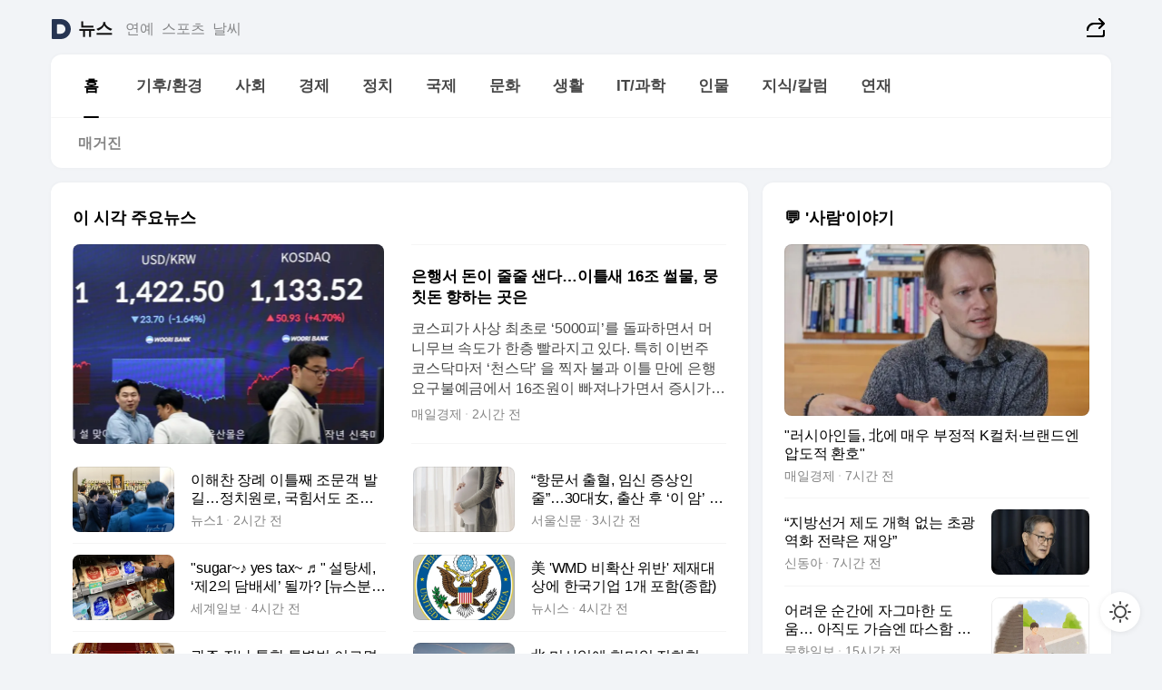

--- FILE ---
content_type: text/html
request_url: https://news.daum.net/
body_size: 101531
content:
<!DOCTYPE html>
<html lang="ko" class="pcweb">
	<head>
		<meta charset="utf-8" >
		<link rel="icon" href="https://t1.daumcdn.net/top/favicon/20241223/daum64x64.png" >
		<meta name="format-detection" content="telephone=no" >
		<meta 			name="viewport"
			content="width=device-width,initial-scale=1,minimum-scale=1,maximum-scale=1,user-scalable=no"
		>

		<script type="text/javascript" src="//t1.daumcdn.net/tiara/js/v1/tiara-1.2.0.min.js"></script>
		<script>
			function setDarkTheme(isDark) {
				document.documentElement.setAttribute('data-darktheme', isDark ? 'true' : 'false')
			}

			//TODO 다크모드
			if (window.matchMedia) {
				const storedThemeMode =
					(window.localStorage ? window.localStorage.getItem('selectedThemeMode') : null) || 'auto'

				if (storedThemeMode === 'auto') {
					const colorSchemeDark = window.matchMedia('(prefers-color-scheme: dark)')
					if (colorSchemeDark) {
						setDarkTheme(colorSchemeDark.matches)
					}
				} else {
					setDarkTheme(storedThemeMode === 'dark')
				}
			}
		</script>
		<link href="https://t1.daumcdn.net/top/tiller-pc/modoo-web/production/20251217111702/css/modoo.css" rel="stylesheet" >
		<title>다음뉴스 | 홈</title><meta property="og:title" content="다음뉴스 | 홈"> <meta property="og:description" content="다음뉴스"> <meta property="og:image" content="https://t1.daumcdn.net/liveboard/uploader/apps/modoo/bec06a577ee148b0a4baaf5aaa2bc9e2.png"> <meta name="description" content="다음뉴스"> 
	</head>
	<body id="modooRootContainer" data-sveltekit-preload-data="off" data-sveltekit-reload style="overflow-y: scroll">
		<div class="direct-link"><a href="#mainContent">본문 바로가기</a><a href="#gnbContent" id="gnbLink">메뉴 바로가기</a></div><div style="display: contents" class="pcweb" data-layout="PC">       <style>@charset "UTF-8";/*** 뉴스 섹션 ***/
#modoo .link_refresh{background-color:#fff;}
/* 레이아웃 */
#modoo .content-article .box_comp:first-of-type{margin-top:8px;}
#modoo .content-article .box_bnr_bizboard:first-of-type{margin-top:0;}
.mobile #modoo .box_bnr_bizboard + .box_grid{margin-top:-8px;}
/* header */
#modoo .head_service .logo_daum svg{fill:#273552;}
/* footer */
#modoo .doc-footer .inner_foot{margin:0;padding-top:32px;}
#modoo .doc-footer .list_foot{display:flex;flex-wrap:wrap;justify-content:center;}
#modoo .doc-footer .list_foot li{display:inline-block;position:relative;vertical-align:top;}
#modoo .doc-footer .list_foot li + li{padding-left:2px;}
#modoo .doc-footer small{padding-top:16px;}
/* 티커 */
.mobile #modoo .opt_rolling{margin-top:12px;}
/*** PC ***/
/* 레이아웃 */
.pcweb #modoo .box_grid{display:flex;}
.pcweb #modoo .grid_half{flex:1;min-width:0;}
.pcweb #modoo .grid_half + .grid_half{margin-left:16px;}
/* footer */
.pcweb #modoo .doc-footer .inner_foot{padding-top:55px;}
.pcweb #modoo .doc-footer small{padding-top:10px;}
/* 연재 - 전체페이지 */
.pcweb #modoo .content-article .box_news_series .item_newsbasic .tit_txt{display:block;display:-webkit-box;overflow:hidden;word-break:break-all;-webkit-box-orient:vertical;-webkit-line-clamp:2;max-height:2.5em;font-weight:400;font-size:1em;line-height:1.25;white-space:normal;}
.pcweb #modoo .content-article .box_news_series .item_newsbasic .wrap_thumb{width:108px;height:72px;margin-left:12px;background-size:26px 26px;}
.pcweb #modoo .content-article .box_news_series .item_newsbasic .desc_txt{display:none;}
/* 공통 이미지 */
#modoo .ico_news{display:block;overflow:hidden;font-size:1px;line-height:0;vertical-align:top;background:url(//t1.daumcdn.net/media/news/news2024/m/ico_news.svg) 0 0 no-repeat;background-size:200px 200px;color:transparent;}
/* 공통 */
#modoo .tit_news_etc{display:block;padding:20px 0 16px;font-weight:700;font-size:1.313em;line-height:1.19;border-bottom:solid 1px #000;}
#modoo .tit_list_etc{display:block;padding:10px 0 0 20px;font-weight:700;font-size:1.063em;line-height:1.29;text-indent:-20px;}
#modoo .etc_box{padding:20px 0;margin-top:20px;border-top:solid 1px rgba(0,0,0,0.04);}
#modoo .etc_box + .group_btn{justify-content:center;}
#modoo .news_etc .line_divider_4{margin-top:20px;padding-top:20px;border-top:solid 1px rgba(0,0,0,0.04);}
#modoo .news_etc .subtit_list_etc{display:block;font-weight:700;line-height:1.37;}
#modoo .news_etc .desc_box{padding-top:16px;}
#modoo .news_etc .group_btn.type_multiple{display:flex;flex-wrap:wrap;margin:-12px 0 0 -8px;}
#modoo .news_etc .group_btn.type_multiple .link_moreview{margin:12px 0 0 8px;}
#modoo .news_etc .area_etc .group_btn{text-align:left;padding-top:8px;}
#modoo .news_etc .list_box .tit_list_etc{padding-top:30px;}
#modoo .news_etc .list_etc li{position:relative;margin:8px 0 0 22px;color:rgba(0,0,0,0.72);line-height:1.37;}
#modoo .news_etc .list_etc li:before{display:block;position:absolute;top:8px;left:-13px;width:5px;height:5px;border-radius:50%;background-color:rgba(0,0,0,0.64);content:'';}
#modoo .news_etc .sublist_etc li{position:relative;margin:12px 0 0 14px;line-height:1.46;color:rgba(0,0,0,0.72);font-size:0.938em;}
#modoo .news_etc .sublist_etc li:before{display:block;position:absolute;top:8px;left:-12px;width:5px;height:5px;border-radius:50%;background-color:rgba(0,0,0,0.64);content:'';}
#modoo .news_etc .sublist_etc li + li{margin-top:20px;}
#modoo .news_etc .sublist_etc li .fc_emph{display:block;margin-top:8px;color:#4881F7;}
#modoo .news_etc .sublist_etc .tit_sublist{display:block;font-weight:400;padding-bottom:4px;}
#modoo .news_etc .etc_box .area_etc{padding-left:14px;}
#modoo .news_etc .etc_box .area_etc .desc_box{padding-top:8px;font-size:0.938em;line-height:1.46;}
#modoo .news_etc .bg_etc{display:block;overflow:hidden;max-width:none;font-size:0;line-height:0;text-indent:-9999px;background-repeat:no-repeat;margin:0 auto;}
#modoo .news_etc .bg_etc.list_process1{height:590px;background-image:url(//t1.daumcdn.net/media/news/news2024/m/img_list_process1.png);background-size:320px 590px;}
#modoo .news_etc .bg_etc.list_process2{height:734px;background-image:url(//t1.daumcdn.net/media/news/news2024/m/img_list_process2_251114.png);background-size:320px 734px;}
#modoo .news_etc .bg_etc.list_process3{height:553px;background-image:url(//t1.daumcdn.net/media/news/news2024/m/img_list_process3.png);background-size:320px 553px;}
#modoo .news_etc .process_pc{display:none;}
#modoo .news_etc .m_hide{display:none;}
/* box_etc_edit */
#modoo .box_etc_edit .etc_box{border-bottom:solid 1px rgba(0,0,0,0.04);}
#modoo .box_etc_edit .etc_box .desc_box{padding-top:0;}
/* box_etc_newscenter24 */
#modoo .box_etc_newscenter24 .etc_box .desc_box{padding-top:12px;line-height:1.37;color:rgba(0,0,0,0.72);}
#modoo .ico_time{width:22px;height:22px;}
#modoo .ico_call{width:22px;height:22px;background-position:-30px 0;}
#modoo .ico_fax{width:22px;height:22px;background-position:-60px 0;}
#modoo .group_service{display:flex;flex-wrap:wrap;padding-top:4px;margin-left:-12px;}
#modoo .group_service .item_service{display:inline-flex;align-items:center;justify-content:flex-start;margin:12px 0 0 12px;background-color:#F2F4F7;border-radius:8px;padding:13px 18px;font-size:0.938em;font-weight:700;line-height:1.46;word-break:break-all;}
#modoo .group_service .item_service .ico_news{flex-shrink:0;margin-right:8px;}
#modoo .box_etc_newscenter24 .list_box .tit_list_etc:first-child{padding-top:0;}
#modoo .box_etc_newscenter24 .etc_box{padding-bottom:0;}
#modoo .box_etc_newscenter24 .line_divider_4 + .sublist_etc li:first-child{margin-top:0;}
/* PC */
.pcweb #modoo .tit_news_etc{padding:30px 0 21px;}
.pcweb #modoo .line_divider_4{padding-top:30px;margin-top:30px;}
.pcweb #modoo .box_etc_edit,.pcweb #modoo .box_etc_newscenter24{padding-top:0;}
.pcweb #modoo .news_etc .m_hide{display:block;}
.pcweb #modoo .news_etc .pc_hide{display:none;}
.pcweb #modoo .news_etc .tit_news_etc{padding:30px 0 19px;}
.pcweb #modoo .news_etc .desc_box{padding-top:30px;}
.pcweb #modoo .news_etc .list_etc{margin-top:10px;}
.pcweb #modoo .news_etc .list_etc li{margin-top:6px;}
.pcweb #modoo .etc_box{margin-top:30px;padding:0;border-bottom:none;}
.pcweb #modoo .news_etc .group_btn{text-align:left;padding-top:16px;}
.pcweb #modoo .news_etc .group_btn.type_multiple{padding-top:16px;margin:0 0 0 -12px;}
.pcweb #modoo .news_etc .group_btn.type_multiple .link_moreview{margin:0 0 0 12px;}
.pcweb #modoo .group_service .item_service{margin:24px 0 0 12px;}
.pcweb #modoo .box_etc_newscenter24 .list_box .tit_list_etc:first-child{padding-top:30px;}
.pcweb #modoo .box_etc_newscenter24 .etc_box .desc_box{padding-top:16px;}
.pcweb #modoo .box_etc_newscenter24 .list_box .tit_list_etc{padding-top:0;}
.pcweb #modoo .news_etc .sublist_etc li{margin-top:30px;}
.pcweb #modoo .news_etc .area_etc .group_btn{padding-top:16px;}
.pcweb #modoo .news_etc .process_m{display:none;}
.pcweb #modoo .news_etc .process_pc{display:block;}
.pcweb #modoo .news_etc .bg_etc{max-width:none;margin-top:24px;}
.pcweb #modoo .news_etc .bg_etc.list_process1{height:658px;background-image:url(//t1.daumcdn.net/media/news/news2024/pc/img_list_process1_pc_251114.png);background-size:753px 658px;}
.pcweb #modoo .news_etc .bg_etc.list_process3{height:320px;background-image:url(//t1.daumcdn.net/media/news/news2024/pc/img_list_process3_pc.png);background-size:735px auto;}
/* 포인트 컬러 */
:root[data-darktheme=true] #modoo .ico_news{background-image:url(//t1.daumcdn.net/media/news/news2024/m/ico_news_dark.svg);}
:root[data-darktheme=true] #modoo .link_refresh{background-color:#1C1E21;}
:root[data-darktheme=true] #modoo .doc-footer .list_foot .btn_foot,:root[data-darktheme=true] #modoo .doc-footer .list_foot #daumMinidaum a{color:rgba(255,255,255,0.72);}
:root[data-darktheme=true] #modoo .doc-footer .info_policy .link_policy{color:rgba(255,255,255,0.48);}
:root[data-darktheme=true] #modoo .doc-footer .info_service{color:rgba(255,255,255,0.48);}
:root[data-darktheme=true] #modoo .tit_news_etc{border-color:#fff;}
:root[data-darktheme=true] #modoo .etc_box,:root[data-darktheme=true] #modoo .news_etc .line_divider_4{border-color:rgba(255,255,255,0.04);}
:root[data-darktheme=true] #modoo .group_box{border-color:rgba(255,255,255,0.08);}
:root[data-darktheme=true] #modoo .group_etc .list_etc li{color:rgba(255,255,255,0.72);}
:root[data-darktheme=true] #modoo .group_etc .list_etc li:before{background-color:rgba(255,255,255,0.72);}
:root[data-darktheme=true] #modoo .group_etc .sublist_etc li{color:rgba(255,255,255,0.72);}
:root[data-darktheme=true] #modoo .group_etc .sublist_etc li:before{background-color:rgba(255,255,255,0.72);}
:root[data-darktheme=true] #modoo .group_service .item_service{background-color:#2C2E33;color:#FFF;}
:root[data-darktheme=true] #modoo .news_etc .sublist_etc li{color:rgba(255,255,255,0.72);}
:root[data-darktheme=true] #modoo .news_etc .sublist_etc li:before{background-color:rgba(255,255,255,0.64);}
:root[data-darktheme=true] #modoo .news_etc .list_etc li{color:rgba(255,255,255,0.72);}
:root[data-darktheme=true] #modoo .news_etc .list_etc li:before{background-color:rgba(255,255,255,0.64);}
:root[data-darktheme=true] #modoo .box_etc_edit .etc_box{border-color:rgba(255,255,255,0.04);}
:root[data-darktheme=true] #modoo .box_etc_newscenter24 .group_box .txt_box{color:#fff;}
:root[data-darktheme=true] #modoo .box_etc_newscenter24 .etc_box .desc_box{color:rgba(255,255,255,0.72);}
:root[data-darktheme=true] #modoo .group_etc .sublist_etc li .fc_emph{color:#78A5FF;}
:root[data-darktheme=true] #modoo .head_service .logo_daum svg{fill:#fff;}</style> <div id="modoo" class="container-doc news-doc">    <header class="doc-header section_header"> <div class="head_service" data-tiara-layer="header"><div class="inner_service"><h1 class="doc-title"><a href="https://daum.net" class="logo_daum" data-tiara-layer="logo" aria-label="Daum" data-svelte-h="svelte-nb8sod"><svg focusable="false" aria-hidden="true" width="24" height="24" viewBox="0 0 24 24" xmlns="http://www.w3.org/2000/svg"><path d="M12 6.36C15.1152 6.36 17.6352 9.072 17.5152 12.2136C17.4024 15.2016 14.8536 17.64 11.8632 17.64H7.91762C7.65362 17.64 7.43762 17.424 7.43762 17.16V6.84C7.43762 6.576 7.65362 6.36 7.91762 6.36H11.9976M12 0H2.40002C1.60562 0 0.960022 0.6456 0.960022 1.44V22.56C0.960022 23.3544 1.60562 24 2.40002 24H12C18.6264 24 24 18.6264 24 12C24 5.3736 18.6264 0 12 0Z"></path></svg></a> <a href="https://news.daum.net" class="logo_service" data-tiara-layer="service">뉴스</a></h1> <div class="doc-relate"><strong class="screen_out" data-svelte-h="svelte-177cra8">관련 서비스</strong> <ul class="list_relate"> <li><a href="https://entertain.daum.net" class="link_service">연예</a> </li> <li><a href="https://sports.daum.net" class="link_service">스포츠</a> </li> <li><a href="https://weather.daum.net" class="link_service">날씨</a> </li></ul></div> <div class="util_header"><div class="util_share"><button type="button" id="rSocialShareButton" class="link_share" data-tiara-layer="share" data-svelte-h="svelte-1g1zbsh"><span class="ico_modoo ico_share">공유하기</span></button></div></div></div></div>  <div id="371ff85c-9d67-406b-865c-aa306d55baec" class="head_section"><nav id="gnbContent" class="section-gnb"><div class="inner_gnb"><h2 class="screen_out" data-svelte-h="svelte-1d9x8yw">메인메뉴</h2> <div class="wrap_gnb"><div class="list_gnb" data-tiara-layer="gnb"> <div class="flicking-viewport  "><div class="flicking-camera"><div data-key="7babd384-e6a6-430f-9970-ce1cf24d3855" class="flicking-panel" style="order: 9007199254740991"><a href="/news/home" class="link_gnb" role="menuitem" aria-current="page" data-tiara-layer="gnb1"> <span class="txt_gnb">홈</span></a> </div><div data-key="2d6d035c-e31f-4c2e-849c-e02e154e8c6e" class="flicking-panel" style="order: 9007199254740991"><a href="/news/climate" class="link_gnb" role="menuitem" data-tiara-layer="gnb2"> <span class="txt_gnb">기후/환경</span></a> </div><div data-key="769208d2-6490-4429-bae6-980b37513a74" class="flicking-panel" style="order: 9007199254740991"><a href="/news/society" class="link_gnb" role="menuitem" data-tiara-layer="gnb3"> <span class="txt_gnb">사회</span></a> </div><div data-key="4cd6e911-ae2b-4330-afa3-3674511d70fc" class="flicking-panel" style="order: 9007199254740991"><a href="/news/economy" class="link_gnb" role="menuitem" data-tiara-layer="gnb4"> <span class="txt_gnb">경제</span></a> </div><div data-key="5c982ae4-c75d-4349-b5b6-60dd5db2d886" class="flicking-panel" style="order: 9007199254740991"><a href="/news/politics" class="link_gnb" role="menuitem" data-tiara-layer="gnb5"> <span class="txt_gnb">정치</span></a> </div><div data-key="16e943cf-d57c-48a1-bfb9-bd8783309d5c" class="flicking-panel" style="order: 9007199254740991"><a href="/news/world" class="link_gnb" role="menuitem" data-tiara-layer="gnb6"> <span class="txt_gnb">국제</span></a> </div><div data-key="d753024a-6625-44be-a778-0b4f96c17ea6" class="flicking-panel" style="order: 9007199254740991"><a href="/news/culture" class="link_gnb" role="menuitem" data-tiara-layer="gnb7"> <span class="txt_gnb">문화</span></a> </div><div data-key="c7669010-8bd1-431d-8623-926a8f08bdae" class="flicking-panel" style="order: 9007199254740991"><a href="/news/life" class="link_gnb" role="menuitem" data-tiara-layer="gnb8"> <span class="txt_gnb">생활</span></a> </div><div data-key="95ecbe0c-8c31-4e7d-9190-1ccbe4910996" class="flicking-panel" style="order: 9007199254740991"><a href="/news/tech" class="link_gnb" role="menuitem" data-tiara-layer="gnb9"> <span class="txt_gnb">IT/과학</span></a> </div><div data-key="ab4b1df0-19b1-4216-8ff1-ef1c5e7b51f7" class="flicking-panel" style="order: 9007199254740991"><a href="/news/people" class="link_gnb" role="menuitem" data-tiara-layer="gnb10"> <span class="txt_gnb">인물</span></a> </div><div data-key="d5cf7890-e5b0-4a29-9847-84dda78c2773" class="flicking-panel" style="order: 9007199254740991"><a href="/news/understanding" class="link_gnb" role="menuitem" data-tiara-layer="gnb11"> <span class="txt_gnb">지식/칼럼</span></a> </div><div data-key="6c867344-0d1b-4a46-ae7b-798683bccdb6" class="flicking-panel" style="order: 9007199254740991"><a href="/news/series" class="link_gnb" role="menuitem" data-tiara-layer="gnb12"> <span class="txt_gnb">연재</span></a> </div></div>  </div> </div></div> </div></nav>   <div class="section-lnb"><div class="inner_lnb"><strong class="screen_out">홈 하위메뉴</strong> <div class="list_lnb" data-tiara-layer="lnb"> <div class="flicking-viewport  "><div class="flicking-camera"><div data-key="91271f66-51b5-409d-89d4-3b8823611d00" class="flicking-panel" style="order: 9007199254740991"><a href="#none" class="link_lnb" role="menuitem" aria-current="page" style="" data-tiara-layer="lnb0"> <span class="txt_lnb undefined">홈</span></a> </div><div data-key="d8e36869-9125-45c7-bc49-2dd5bc1b5996" class="flicking-panel" style="order: 9007199254740991"><a href="#none" class="link_lnb" role="menuitem" style="" data-tiara-layer="lnb1"> <span class="txt_lnb null">매거진</span></a> </div></div>  </div> </div></div></div></div> </header> <hr class="hide"> <div id="mainContent" class="main-content"><article class="content-article"><div class="inner_cont "> <div class="box_comp box_news_headline2" id="58d84141-b8dd-413c-9500-447b39ec29b9" data-tiara-layer="news-basic_B" data-tiara-custom="componentId=58d84141-b8dd-413c-9500-447b39ec29b9&amp;componentTitle=이 시각 주요뉴스&amp;componentClusterTitles=[종합순] 쿼터"><div class="box_tit"> <strong class="tit_box"><span class="txt_box"> 이 시각 주요뉴스</span> </strong>   </div> <ul class="list_newsheadline2"> <li><a class="item_newsheadline2" data-tiara-layer="news" data-tiara-ordnum="1" href="https://v.daum.net/v/20260128220301071" target="_self" data-title="%EC%9D%80%ED%96%89%EC%84%9C%20%EB%8F%88%EC%9D%B4%20%EC%A4%84%EC%A4%84%20%EC%83%8C%EB%8B%A4%E2%80%A6%EC%9D%B4%ED%8B%80%EC%83%88%2016%EC%A1%B0%20%EC%8D%B0%EB%AC%BC%2C%20%EB%AD%89%EC%B9%AB%EB%8F%88%20%ED%96%A5%ED%95%98%EB%8A%94%20%EA%B3%B3%EC%9D%80" rel=""><div class="wrap_thumb"> <picture>  <source srcset="//img1.daumcdn.net/thumb/S686x440a.q80.fwebp/?fname=https%3A%2F%2Ft1.daumcdn.net%2Fnews%2F202601%2F28%2Fmk%2F20260128220302838zgkt.jpg&amp;scode=media" type="image/webp">  <source srcset="//img1.daumcdn.net/thumb/S686x440a.q80/?fname=https%3A%2F%2Ft1.daumcdn.net%2Fnews%2F202601%2F28%2Fmk%2F20260128220302838zgkt.jpg&amp;scode=media">  <img alt="" referrerpolicy="no-referrer" class="img_g"></picture></div> <div class="cont_thumb"><strong class="tit_txt">은행서 돈이 줄줄 샌다…이틀새 16조 썰물, 뭉칫돈 향하는 곳은</strong> <p class="desc_txt">코스피가 사상 최초로 ‘5000피’를 돌파하면서 머니무브 속도가 한층 빨라지고 있다. 특히 이번주 코스닥마저 ‘천스닥’ 을 찍자 불과 이틀 만에 은행 요구불예금에서 16조원이 빠져나가면서 증시가 시장 자금을 블랙홀처럼 빨아들이고 있다는 분석이 나온다. 28일 은행권에 따르면 5대 은행(KB국민·신한·하나·우리·NH농협은행)의 요구불예금 잔액이 이번주 들어</p> <span class="info_txt"><span class="con_txt"><span class="txt_info">매일경제</span> <span class="txt_info">2시간 전</span></span> </span></div>  </a> </li> <li><a class="item_newsheadline2" data-tiara-layer="news" data-tiara-ordnum="2" href="https://v.daum.net/v/20260128214503838" target="_self" data-title="%EC%9D%B4%ED%95%B4%EC%B0%AC%20%EC%9E%A5%EB%A1%80%20%EC%9D%B4%ED%8B%80%EC%A7%B8%20%EC%A1%B0%EB%AC%B8%EA%B0%9D%20%EB%B0%9C%EA%B8%B8%E2%80%A6%EC%A0%95%EC%B9%98%EC%9B%90%EB%A1%9C%2C%20%EA%B5%AD%ED%9E%98%EC%84%9C%EB%8F%84%20%EC%A1%B0%EB%AC%B8(%EC%A2%85%ED%95%A93%EB%B3%B4)" rel=""><div class="wrap_thumb"> <picture>  <source srcset="//img1.daumcdn.net/thumb/S686x440a.q80.fwebp/?fname=https%3A%2F%2Ft1.daumcdn.net%2Fnews%2F202601%2F28%2FNEWS1%2F20260128214503836rgtf.jpg&amp;scode=media" type="image/webp">  <source srcset="//img1.daumcdn.net/thumb/S686x440a.q80/?fname=https%3A%2F%2Ft1.daumcdn.net%2Fnews%2F202601%2F28%2FNEWS1%2F20260128214503836rgtf.jpg&amp;scode=media">  <img alt="" referrerpolicy="no-referrer" class="img_g"></picture></div> <div class="cont_thumb"><strong class="tit_txt">이해찬 장례 이틀째 조문객 발길…정치원로, 국힘서도 조문(종합3보)</strong>  <span class="info_txt"><span class="con_txt"><span class="txt_info">뉴스1</span> <span class="txt_info">2시간 전</span></span> </span></div>  </a> </li> <li><a class="item_newsheadline2" data-tiara-layer="news" data-tiara-ordnum="3" href="https://v.daum.net/v/20260128205218925" target="_self" data-title="%E2%80%9C%ED%95%AD%EB%AC%B8%EC%84%9C%20%EC%B6%9C%ED%98%88%2C%20%EC%9E%84%EC%8B%A0%20%EC%A6%9D%EC%83%81%EC%9D%B8%20%EC%A4%84%E2%80%9D%E2%80%A630%EB%8C%80%E5%A5%B3%2C%20%EC%B6%9C%EC%82%B0%20%ED%9B%84%20%E2%80%98%EC%9D%B4%20%EC%95%94%E2%80%99%20%EC%B6%A9%EA%B2%A9%20%EC%A7%84%EB%8B%A8" rel=""><div class="wrap_thumb"> <picture>  <source srcset="//img1.daumcdn.net/thumb/S686x440a.q80.fwebp/?fname=https%3A%2F%2Ft1.daumcdn.net%2Fnews%2F202601%2F28%2Fseoul%2F20260128205221028iqhb.jpg&amp;scode=media" type="image/webp">  <source srcset="//img1.daumcdn.net/thumb/S686x440a.q80/?fname=https%3A%2F%2Ft1.daumcdn.net%2Fnews%2F202601%2F28%2Fseoul%2F20260128205221028iqhb.jpg&amp;scode=media">  <img alt="" referrerpolicy="no-referrer" class="img_g"></picture></div> <div class="cont_thumb"><strong class="tit_txt">“항문서 출혈, 임신 증상인 줄”…30대女, 출산 후 ‘이 암’ 충격 진단</strong>  <span class="info_txt"><span class="con_txt"><span class="txt_info">서울신문</span> <span class="txt_info">3시간 전</span></span> </span></div>  </a> </li> <li><a class="item_newsheadline2" data-tiara-layer="news" data-tiara-ordnum="4" href="https://v.daum.net/v/20260128202348351" target="_self" data-title="%22sugar~%E2%99%AA%20yes%20tax~%20%E2%99%AC%20%22%20%EC%84%A4%ED%83%95%EC%84%B8%2C%20%E2%80%98%EC%A0%9C2%EC%9D%98%20%EB%8B%B4%EB%B0%B0%EC%84%B8%E2%80%99%20%EB%90%A0%EA%B9%8C%3F%20%5B%EB%89%B4%EC%8A%A4%EB%B6%84%EC%84%9D%5D" rel=""><div class="wrap_thumb"> <picture>  <source srcset="//img1.daumcdn.net/thumb/S686x440a.q80.fwebp/?fname=https%3A%2F%2Ft1.daumcdn.net%2Fnews%2F202601%2F28%2Fsegye%2F20260128202349123ifhz.jpg&amp;scode=media" type="image/webp">  <source srcset="//img1.daumcdn.net/thumb/S686x440a.q80/?fname=https%3A%2F%2Ft1.daumcdn.net%2Fnews%2F202601%2F28%2Fsegye%2F20260128202349123ifhz.jpg&amp;scode=media">  <img alt="" referrerpolicy="no-referrer" class="img_g"></picture></div> <div class="cont_thumb"><strong class="tit_txt">"sugar~♪ yes tax~ ♬ " 설탕세, ‘제2의 담배세’ 될까? [뉴스분석]</strong>  <span class="info_txt"><span class="con_txt"><span class="txt_info">세계일보</span> <span class="txt_info">4시간 전</span></span> </span></div>  </a> </li> <li><a class="item_newsheadline2" data-tiara-layer="news" data-tiara-ordnum="5" href="https://v.daum.net/v/20260128195528629" target="_self" data-title="%E7%BE%8E%20'WMD%20%EB%B9%84%ED%99%95%EC%82%B0%20%EC%9C%84%EB%B0%98'%20%EC%A0%9C%EC%9E%AC%EB%8C%80%EC%83%81%EC%97%90%20%ED%95%9C%EA%B5%AD%EA%B8%B0%EC%97%85%201%EA%B0%9C%20%ED%8F%AC%ED%95%A8(%EC%A2%85%ED%95%A9)" rel=""><div class="wrap_thumb"> <picture>  <source srcset="//img1.daumcdn.net/thumb/S686x440a.q80.fwebp/?fname=https%3A%2F%2Ft1.daumcdn.net%2Fnews%2F202601%2F28%2Fnewsis%2F20260128195528169reon.jpg&amp;scode=media" type="image/webp">  <source srcset="//img1.daumcdn.net/thumb/S686x440a.q80/?fname=https%3A%2F%2Ft1.daumcdn.net%2Fnews%2F202601%2F28%2Fnewsis%2F20260128195528169reon.jpg&amp;scode=media">  <img alt="" referrerpolicy="no-referrer" class="img_g"></picture></div> <div class="cont_thumb"><strong class="tit_txt">美 'WMD 비확산 위반' 제재대상에 한국기업 1개 포함(종합)</strong>  <span class="info_txt"><span class="con_txt"><span class="txt_info">뉴시스</span> <span class="txt_info">4시간 전</span></span> </span></div>  </a> </li> <li><a class="item_newsheadline2" data-tiara-layer="news" data-tiara-ordnum="6" href="https://v.daum.net/v/20260128191329654" target="_self" data-title="%EA%B4%91%EC%A3%BC%C2%B7%EC%A0%84%EB%82%A8%20%ED%86%B5%ED%95%A9%20%ED%8A%B9%EB%B3%84%EB%B2%95%20%EC%9D%B4%EB%A5%B4%EB%A9%B4%2030%EC%9D%BC%20%EB%B0%9C%EC%9D%98%E2%80%A62%EC%9B%94%EB%A7%90%20%EC%9D%98%EA%B2%B0%20%EB%AA%A9%ED%91%9C(%EC%A2%85%ED%95%A9)" rel=""><div class="wrap_thumb"> <picture>  <source srcset="//img1.daumcdn.net/thumb/S686x440a.q80.fwebp/?fname=https%3A%2F%2Ft1.daumcdn.net%2Fnews%2F202601%2F28%2Fnewsis%2F20260128191330038lanr.jpg&amp;scode=media" type="image/webp">  <source srcset="//img1.daumcdn.net/thumb/S686x440a.q80/?fname=https%3A%2F%2Ft1.daumcdn.net%2Fnews%2F202601%2F28%2Fnewsis%2F20260128191330038lanr.jpg&amp;scode=media">  <img alt="" referrerpolicy="no-referrer" class="img_g"></picture></div> <div class="cont_thumb"><strong class="tit_txt">광주·전남 통합 특별법 이르면 30일 발의…2월말 의결 목표(종합)</strong>  <span class="info_txt"><span class="con_txt"><span class="txt_info">뉴시스</span> <span class="txt_info">5시간 전</span></span> </span></div>  </a> </li> <li><a class="item_newsheadline2" data-tiara-layer="news" data-tiara-ordnum="7" href="https://v.daum.net/v/20260128191235632" target="_self" data-title="%E5%8C%97%20%EB%AF%B8%EC%82%AC%EC%9D%BC%EC%97%90%20%ED%95%9C%EB%AF%B8%EC%9D%BC%20%EC%A0%84%ED%99%94%ED%98%91%EC%9D%98%E2%80%A6%22%EC%95%88%EB%B3%B4%EB%A6%AC%20%EA%B2%B0%EC%9D%98%20%EC%9C%84%EB%B0%98%22(%EC%A2%85%ED%95%A9)" rel=""><div class="wrap_thumb"> <picture>  <source srcset="//img1.daumcdn.net/thumb/S686x440a.q80.fwebp/?fname=https%3A%2F%2Ft1.daumcdn.net%2Fnews%2F202601%2F28%2Fnewsis%2F20260128191235825dirh.jpg&amp;scode=media" type="image/webp">  <source srcset="//img1.daumcdn.net/thumb/S686x440a.q80/?fname=https%3A%2F%2Ft1.daumcdn.net%2Fnews%2F202601%2F28%2Fnewsis%2F20260128191235825dirh.jpg&amp;scode=media">  <img alt="" referrerpolicy="no-referrer" class="img_g"></picture></div> <div class="cont_thumb"><strong class="tit_txt">北 미사일에 한미일 전화협의…"안보리 결의 위반"(종합)</strong>  <span class="info_txt"><span class="con_txt"><span class="txt_info">뉴시스</span> <span class="txt_info">5시간 전</span></span> </span></div>  </a> </li> <li><a class="item_newsheadline2" data-tiara-layer="news" data-tiara-ordnum="8" href="https://v.daum.net/v/20260128190927557" target="_self" data-title="%EC%A0%84%EB%82%A8%EA%B4%91%EC%A3%BC%20%ED%8A%B9%EB%B3%84%EB%B2%95%20%EC%9D%B4%EA%B2%AC%E2%80%A6%EA%B5%90%EB%B6%80%EA%B8%88%20%ED%8A%B9%EB%B3%84%EC%8B%9C%EC%97%90%20%EC%A7%91%EC%A4%91%C2%B7%EC%8B%9C%EA%B5%B0%EA%B5%AC%EC%97%90%EB%8F%84%20%EB%B0%B0%EB%B6%84(%EC%A2%85%ED%95%A9)" rel=""><div class="wrap_thumb"> <picture>  <source srcset="//img1.daumcdn.net/thumb/S686x440a.q80.fwebp/?fname=https%3A%2F%2Ft1.daumcdn.net%2Fnews%2F202601%2F28%2Fyonhap%2F20260128190927840sbay.jpg&amp;scode=media" type="image/webp">  <source srcset="//img1.daumcdn.net/thumb/S686x440a.q80/?fname=https%3A%2F%2Ft1.daumcdn.net%2Fnews%2F202601%2F28%2Fyonhap%2F20260128190927840sbay.jpg&amp;scode=media">  <img alt="" referrerpolicy="no-referrer" class="img_g"></picture></div> <div class="cont_thumb"><strong class="tit_txt">전남광주 특별법 이견…교부금 특별시에 집중·시군구에도 배분(종합)</strong>  <span class="info_txt"><span class="con_txt"><span class="txt_info">연합뉴스</span> <span class="txt_info">5시간 전</span></span> </span></div>  </a> </li> <li><a class="item_newsheadline2" data-tiara-layer="news" data-tiara-ordnum="9" href="https://v.daum.net/v/20260128185442215" target="_self" data-title="%EA%B9%80%EA%B1%B4%ED%9D%AC%20%2240%25%20%EC%85%B0%EC%96%B4%22%20%EB%85%B9%EC%B7%A8%EC%97%90%EB%8F%84%E2%80%A6%EC%9E%AC%ED%8C%90%EB%B6%80%20%22%EA%B3%B5%EB%AA%A8%20%EC%A6%9D%EA%B1%B0%20%EB%B6%80%EC%A1%B1%22" rel=""><div class="wrap_thumb"> <picture>  <source srcset="//img1.daumcdn.net/thumb/S686x440a.q80.fwebp/?fname=https%3A%2F%2Ft1.daumcdn.net%2Fnews%2F202601%2F28%2Fnewsis%2F20260128185442560ucgf.jpg&amp;scode=media" type="image/webp">  <source srcset="//img1.daumcdn.net/thumb/S686x440a.q80/?fname=https%3A%2F%2Ft1.daumcdn.net%2Fnews%2F202601%2F28%2Fnewsis%2F20260128185442560ucgf.jpg&amp;scode=media">  <img alt="" referrerpolicy="no-referrer" class="img_g"></picture></div> <div class="cont_thumb"><strong class="tit_txt">김건희 "40% 셰어" 녹취에도…재판부 "공모 증거 부족"</strong>  <span class="info_txt"><span class="con_txt"><span class="txt_info">뉴시스</span> <span class="txt_info">5시간 전</span></span> </span></div>  </a> </li></ul> <div class="group_btn"><a href="#none" class="link_refresh" data-tiara-layer="refresh" data-tiara-ordnum="1"><span class="ico_modoo ico_refresh"></span>새로운<span class="emph_txt">뉴스</span> </a> <div aria-live="polite" class="screen_out"></div></div> <div aria-live="polite" class="screen_out"></div></div>  <div class="box_comp box_bnr_ad3"><div class="item_ad"><ins style="vertical-align:top" class="kakao_ad_area" data-ad-unit="DAN-mmSWWDWHey1VmpXQ" data-ad-width="100%" data-ad-onfail="onAdFailDAN-mmSWWDWHey1VmpXQ"></ins></div></div>  <div class="box_comp box_news_basic" id="e23739a4-8195-4c84-a4a4-d6a1e9e2e661" data-tiara-layer="news-basic" data-tiara-custom="componentId=e23739a4-8195-4c84-a4a4-d6a1e9e2e661&amp;componentTitle=오늘의 연재&amp;componentClusterTitles=에세이,과학이야기,음식이야기,함께, 동물,경제정책,마주앉아 인터뷰,오비추어리,미디어,환경,여론조사"><div class="box_tit"> <strong class="tit_box"><span class="txt_box"> 오늘의 연재</span> </strong>   </div> <div class="tabg_wrap"><div class="tab_g" role="tablist"> <div class="flicking-viewport  "><div class="flicking-camera"><div data-key="781e8e44-58fb-46b9-afb1-8f162193df80" class="flicking-panel" style="order: 9007199254740991"><div class="item_tab" role="presentation"><a draggable="false" href="#" role="tab" aria-selected="true" aria-disabled="false" class="link_tab" data-tiara-layer="tab" data-tiara-ordnum="1">에세이 </a></div> </div><div data-key="a447ab60-7b7f-47a2-96fd-53b2a33fd440" class="flicking-panel" style="order: 9007199254740991"><div class="item_tab" role="presentation"><a draggable="false" href="#" role="tab" aria-selected="false" aria-disabled="false" class="link_tab" data-tiara-layer="tab" data-tiara-ordnum="2">과학이야기 </a></div> </div><div data-key="da947174-2bd0-49d6-98fe-ab8e4e431894" class="flicking-panel" style="order: 9007199254740991"><div class="item_tab" role="presentation"><a draggable="false" href="#" role="tab" aria-selected="false" aria-disabled="false" class="link_tab" data-tiara-layer="tab" data-tiara-ordnum="3">음식이야기 </a></div> </div><div data-key="be6baac6-3be8-4495-a8a8-9fd2c2df023a" class="flicking-panel" style="order: 9007199254740991"><div class="item_tab" role="presentation"><a draggable="false" href="#" role="tab" aria-selected="false" aria-disabled="false" class="link_tab" data-tiara-layer="tab" data-tiara-ordnum="4">함께, 동물 </a></div> </div><div data-key="c485d752-365a-411a-9836-6c18a4d9b7c9" class="flicking-panel" style="order: 9007199254740991"><div class="item_tab" role="presentation"><a draggable="false" href="#" role="tab" aria-selected="false" aria-disabled="false" class="link_tab" data-tiara-layer="tab" data-tiara-ordnum="5">경제정책 </a></div> </div><div data-key="baf3efab-3cae-4004-80fe-b2726396e423" class="flicking-panel" style="order: 9007199254740991"><div class="item_tab" role="presentation"><a draggable="false" href="#" role="tab" aria-selected="false" aria-disabled="false" class="link_tab" data-tiara-layer="tab" data-tiara-ordnum="6">마주앉아 인터뷰 </a></div> </div><div data-key="6419c001-3c05-45a4-9f90-d1f01d5a9f98" class="flicking-panel" style="order: 9007199254740991"><div class="item_tab" role="presentation"><a draggable="false" href="#" role="tab" aria-selected="false" aria-disabled="false" class="link_tab" data-tiara-layer="tab" data-tiara-ordnum="7">오비추어리 </a></div> </div><div data-key="f6bcff1c-88e5-4b6b-8c0c-7d22d494d1ab" class="flicking-panel" style="order: 9007199254740991"><div class="item_tab" role="presentation"><a draggable="false" href="#" role="tab" aria-selected="false" aria-disabled="false" class="link_tab" data-tiara-layer="tab" data-tiara-ordnum="8">미디어 </a></div> </div><div data-key="3bb357c1-48e8-43d5-a084-5d74f8a8d2e0" class="flicking-panel" style="order: 9007199254740991"><div class="item_tab" role="presentation"><a draggable="false" href="#" role="tab" aria-selected="false" aria-disabled="false" class="link_tab" data-tiara-layer="tab" data-tiara-ordnum="9">환경 </a></div> </div><div data-key="1b226968-48ce-48e4-9414-173df37cc259" class="flicking-panel" style="order: 9007199254740991"><div class="item_tab" role="presentation"><a draggable="false" href="#" role="tab" aria-selected="false" aria-disabled="false" class="link_tab" data-tiara-layer="tab" data-tiara-ordnum="10">여론조사 </a></div> </div></div>  </div></div>  </div>  <ul class="list_newsbasic"> <li><a class="item_newsbasic" data-tiara-layer="news" data-tiara-ordnum="1" href="https://v.daum.net/v/20260128233727971" target="_self" data-title="%5B%EC%98%A4%EC%84%B8%ED%98%81%EC%9D%98%20%EA%B7%B9%EC%A0%81%EC%9D%B8%20%EC%88%9C%EA%B0%84%5D%201000%EB%AA%85%20%EC%98%A4%EB%94%94%EC%85%98%20%EC%86%8D%20%EB%B9%9B%EB%82%98%EB%8A%94%20%ED%95%9C%20%EB%B0%B0%EC%9A%B0" rel=""><div class="wrap_thumb"><picture>  <source srcset="//img1.daumcdn.net/thumb/S324x208a.q80.fwebp/?fname=https%3A%2F%2Ft1.daumcdn.net%2Fnews%2F202601%2F28%2Fchosun%2F20260128233728441kfyp.jpg&amp;scode=media" type="image/webp">  <source srcset="//img1.daumcdn.net/thumb/S324x208a.q80/?fname=https%3A%2F%2Ft1.daumcdn.net%2Fnews%2F202601%2F28%2Fchosun%2F20260128233728441kfyp.jpg&amp;scode=media">  <img alt="" referrerpolicy="no-referrer" class="img_g"></picture>  </div> <div class="cont_thumb"><strong class="tit_txt">[오세혁의 극적인 순간] 1000명 오디션 속 빛나는 한 배우</strong> <p class="desc_txt">연출가와 프로듀서에게는 공통의 꿈이 있다. 아직 그 누구도 찾아내지 못한, 나만의 새로운 배우를 발굴하는 것이다. 머리로 떠올린 등장인물이 눈앞에 실제로 걸어 들어오는 상상을 하며 오늘도 열심히 발품을 판다. 열심히 공연을 보고, 열심히 대학 졸업 발표회를 찾아다니고, 관계자들과 밥을 먹으며 열심히 새로운 배우들의 소문을 듣는다. 하지만 새로운 배우를 만나</p> <span class="info_txt"><span class="con_txt"> <span class="txt_info">조선일보</span> <span class="txt_info">21분 전</span></span> </span></div>  </a> </li> <li><a class="item_newsbasic" data-tiara-layer="news" data-tiara-ordnum="2" href="https://v.daum.net/v/20260128233646966" target="_self" data-title="%5B%EC%8B%9C%EB%A5%BC%20%ED%86%B5%ED%95%B4%20%EC%82%B6%EC%9D%84%20%EB%AC%BB%EB%8B%A4%5D%20%EA%B3%A0%EC%9D%B8%EB%8F%8C%20%EA%B3%81%EC%97%90%20%EC%95%89%EC%95%84%20%EC%B0%BB%EB%AC%BC%EC%9D%84%20%EB%8D%B0%EC%9A%B0%EB%A9%B0" rel=""><div class="wrap_thumb"><picture>  <source srcset="//img1.daumcdn.net/thumb/S324x208a.q80.fwebp/?fname=https%3A%2F%2Ft1.daumcdn.net%2Fnews%2F202601%2F28%2F551739-tJO0QwP%2F20260128233647838fcyz.png&amp;scode=media" type="image/webp">  <source srcset="//img1.daumcdn.net/thumb/S324x208a.q80/?fname=https%3A%2F%2Ft1.daumcdn.net%2Fnews%2F202601%2F28%2F551739-tJO0QwP%2F20260128233647838fcyz.png&amp;scode=media">  <img alt="" referrerpolicy="no-referrer" class="img_g"></picture>  </div> <div class="cont_thumb"><strong class="tit_txt">[시를 통해 삶을 묻다] 고인돌 곁에 앉아 찻물을 데우며</strong> <p class="desc_txt">우리는 선조들이 살다간 시대 위에서 살고 있다. 수 세기 동안 수 없는 사람들이 지나간 흔적 위에서 밭을 일구고 작물을 심는다. 밭이랑에 덩그러니 놓여있는 돌과 함께 살아왔고 살아가고 있다. 굴곡진 삶을 위로하는 찻물을 데우고 차를 마시면서 말이다. 차밭 사이에 놓인 고인돌은 자라는 찻잎들 사이에서 묵묵히 그저 앉아 있다. 그저 앉아있는 것 같지만 지나간</p> <span class="info_txt"><span class="con_txt"> <span class="txt_info">경남매일</span> <span class="txt_info">21분 전</span></span> </span></div>  </a> </li> <li><a class="item_newsbasic" data-tiara-layer="news" data-tiara-ordnum="3" href="https://v.daum.net/v/20260128062924398" target="_self" data-title="%E2%80%98%EC%8B%9C%EA%B0%84%EC%9D%84%20%EC%A1%B0%EB%A6%AC%EB%8A%94%20%EC%9A%94%EB%A6%AC%EC%82%AC%E2%80%99%20%EC%B5%9C%EA%B0%95%EB%A1%9D%EC%9D%B4%20%EC%9A%94%EB%A6%AC%ED%95%98%EB%8A%94%20%EB%B2%95" rel=""><div class="wrap_thumb"><picture>  <source srcset="//img1.daumcdn.net/thumb/S324x208a.q80.fwebp/?fname=https%3A%2F%2Ft1.daumcdn.net%2Fnews%2F202601%2F28%2Fhani21%2F20260128062926303lkuq.jpg&amp;scode=media" type="image/webp">  <source srcset="//img1.daumcdn.net/thumb/S324x208a.q80/?fname=https%3A%2F%2Ft1.daumcdn.net%2Fnews%2F202601%2F28%2Fhani21%2F20260128062926303lkuq.jpg&amp;scode=media">  <img alt="" referrerpolicy="no-referrer" class="img_g"></picture>  </div> <div class="cont_thumb"><strong class="tit_txt">‘시간을 조리는 요리사’ 최강록이 요리하는 법</strong> <p class="desc_txt">시간이 잘 견뎌지지 않을 때는 카레를 만들곤 했다. 고형 카레를 풀어 간단하게 만드는 쉬운 카레 말고, 재료 손질부터 완성에 이르는 모든 과정을 최대한 시간이 많이 드는 방향으로 조정한 어려운 카레. 그런 카레를 만드는 일은 고형 카레에 알아서 잘 들어가 있는 재료를 하나하나 원물로 구비하는 것으로 시작된다. 강황가루, 고수씨, 큐민가루, 계피, 카다멈,</p> <span class="info_txt"><span class="con_txt"> <span class="txt_info">한겨레21</span> <span class="txt_info">17시간 전</span></span> </span></div>  </a> </li> <li><a class="item_newsbasic" data-tiara-layer="news" data-tiara-ordnum="4" href="https://v.daum.net/v/20260128001044596" target="_self" data-title="%5B%EC%95%B5%EA%B8%80%EC%86%8D%20%EC%84%B8%EC%83%81%5D%20%E2%80%9C%EC%9E%A5%EB%82%9C%EA%B0%90%20%EC%88%98%EC%88%A0%20%EC%84%B1%EA%B3%B5%EB%A5%A095%25%E2%80%9D%E2%80%A6%20%EB%8F%99%EC%8B%AC%20%EC%A7%80%ED%82%A4%EB%8A%94%20%ED%95%A0%EC%95%84%EB%B2%84%EC%A7%80%20%EB%B0%95%EC%82%AC%EB%8B%98%EB%93%A4" rel=""><div class="wrap_thumb"><picture>  <source srcset="//img1.daumcdn.net/thumb/S324x208a.q80.fwebp/?fname=https%3A%2F%2Ft1.daumcdn.net%2Fnews%2F202601%2F28%2Fkukminilbo%2F20260128001045735lrrq.jpg&amp;scode=media" type="image/webp">  <source srcset="//img1.daumcdn.net/thumb/S324x208a.q80/?fname=https%3A%2F%2Ft1.daumcdn.net%2Fnews%2F202601%2F28%2Fkukminilbo%2F20260128001045735lrrq.jpg&amp;scode=media">  <img alt="" referrerpolicy="no-referrer" class="img_g"></picture>  </div> <div class="cont_thumb"><strong class="tit_txt">[앵글속 세상] “장난감 수술 성공률95%”… 동심 지키는 할아버지 박사님들</strong> <p class="desc_txt">장난감의 생은 짧지만 강렬하다. 자신을 선택한 아이로부터 무한한 사랑을 받는다. 고장 나 버려질 뻔한 장난감들이 다시 아이들 품으로 돌아가고 있다. 지난 22일 찾은 인천 주안동 키니스 장난감병원에서는 은퇴한 전문가들이 ‘장난감 박사’가 돼 무료 수리 봉사에 한창이었다. 장난감 박사 중 가장 연장자인 이종균(85)씨는 이곳에서의 봉사가 삶의 활력이자 신념</p> <span class="info_txt"><span class="con_txt"> <span class="txt_info">국민일보</span> <span class="txt_info">24시간 전</span></span> </span></div>  </a> </li> <li><a class="item_newsbasic" data-tiara-layer="news" data-tiara-ordnum="5" href="https://v.daum.net/v/20260128000104190" target="_self" data-title="%5B%EB%AC%B8%EC%98%88%EA%B3%B5%EB%A1%A0%5D%20%EB%B6%80%EC%97%AC%20%EC%8B%A0%EB%8F%99%EC%97%BD%EB%AC%B8%ED%95%99%EA%B4%80%20%ED%83%90%EB%B0%A9%20%ED%9B%84%EA%B8%B0" rel=""><div class="wrap_thumb"><picture>  <source srcset="//img1.daumcdn.net/thumb/S324x208a.q80.fwebp/?fname=https%3A%2F%2Ft1.daumcdn.net%2Fnews%2F202601%2F28%2F551720-1mNJJLP%2F20260128000105985mrin.jpg&amp;scode=media" type="image/webp">  <source srcset="//img1.daumcdn.net/thumb/S324x208a.q80/?fname=https%3A%2F%2Ft1.daumcdn.net%2Fnews%2F202601%2F28%2F551720-1mNJJLP%2F20260128000105985mrin.jpg&amp;scode=media">  <img alt="" referrerpolicy="no-referrer" class="img_g"></picture>  </div> <div class="cont_thumb"><strong class="tit_txt">[문예공론] 부여 신동엽문학관 탐방 후기</strong> <p class="desc_txt">부여는 백제의 역사를 간직한 유네스코 세계유산과 아름다운 자연, 다양한 체험활동을 즐길 수 있는 명소로 알려져 있다. 지난여름 궁남지 연꽃이 만연했을 때 몇몇 문우들과 갔다. 궁남지는 백제 무왕이 조성한 우리나라 최초의 인공 연못으로, 가운데 아름다운 정자 포룡정(亭龍抱)과 정원이 있는 국가유산이다. 실제 한시도 눈을 뗄 수 없을 만큼 풍광이 아름다웠다.</p> <span class="info_txt"><span class="con_txt"> <span class="txt_info">중도일보</span> <span class="txt_info">24시간 전</span></span> </span></div>  </a> </li></ul> <div class="group_btn"><a href="#none" class="link_refresh" data-tiara-layer="refresh" data-tiara-ordnum="1"><span class="ico_modoo ico_refresh"></span>새로운<span class="emph_txt">연재</span> </a> <div aria-live="polite" class="screen_out"></div></div> <div aria-live="polite" class="screen_out"></div></div>  <div class="box_comp box_news_column" id="636d01ee-21b2-44ba-9427-d2cd44f4f7c9" data-tiara-layer="news-colum" data-tiara-custom="componentId=636d01ee-21b2-44ba-9427-d2cd44f4f7c9&amp;componentTitle=시사 매거진&amp;componentClusterTitles=[뉴스홈] 시사매거진"><div class="box_tit"> <strong class="tit_box"><span class="txt_box"> 시사 매거진</span> </strong>  <div class="wrap_help type_help" data-tiara-layer="tooltip"> <button type="button" class="btn_help" aria-expanded="false"><span class="ico_modoo ico_help" data-svelte-h="svelte-175mque">도움말</span></button> <div class="layer_tooltip"><span class="ico_modoo ico_tooltip"></span> <p class="txt_tooltip">주·월간으로 발행하는 시사전문지 기사를 최신순으로 제공합니다.</p>  <button type="button" class="btn_close" data-svelte-h="svelte-1uszoxy"><span class="ico_modoo ico_close">도움말 팝업 닫기</span></button></div></div> </div> <div class="slide_newscolumn"><div class="wrap_scroll"><ul class="list_newscolumn"><li><a class="item_newscolumn" data-tiara-layer="news" data-tiara-ordnum="1" href="https://v.daum.net/v/20260128193951293" target="_self" data-title="%EC%8A%A4%EB%A7%88%EC%9D%BC%EA%B2%8C%EC%9D%B4%ED%8A%B8%20%EA%B6%8C%ED%98%81%EB%B9%88%208%EC%A1%B0%20%EC%9D%B4%ED%98%BC%EC%86%8C%EC%86%A1%2C%20%EC%A7%80%EB%B6%84%EA%B0%80%EC%B9%98%20%E2%80%98%EA%B3%84%EC%82%B0%EB%B2%95%E2%80%99%EC%9D%B4%20%EC%8A%B9%EB%B6%80%EC%B2%98" rel=""><div class="wrap_thumb"> <span class="img_g" style="background-image:url(//img1.daumcdn.net/thumb/S700x820a.q80/?fname=https%3A%2F%2Ft1.daumcdn.net%2Fnews%2F202601%2F28%2F552777-a6ToU27%2F20260128193953190fyhv.jpg&amp;scode=media)"></span></div> <div class="cont_thumb"><strong class="tit_txt">스마일게이트 권혁빈 8조 이혼소송, 지분가치 ‘계산법’이 승부처</strong> <p class="desc_txt">[시사저널e=주재한 기자] 스마일게이트 창업주 권혁빈 최고비전책임자(CVO)와 배우자 이아무개씨 간 이혼 및 재산분할 소송이 재산분할의 전제가 되는 스마일게이트홀딩스 비상장 지분 가치 산정 단계로 접어들었다. 재판부는 평가 방식에 따라 감정평가액이 수조원 차이를 보이는 점을 감안해 감정평가 방법론에 대한 양측의 구두 변론을 직접 진행하기로 했다. 서울가정법</p> <span class="info_txt"><span class="con_txt"><span class="txt_info">시사저널e</span> <span class="txt_info">4시간 전</span></span> </span></div>  </a> </li><li><a class="item_newscolumn" data-tiara-layer="news" data-tiara-ordnum="2" href="https://v.daum.net/v/20260128181444284" target="_self" data-title="%EA%B2%BD%EC%A3%BC%EC%8B%9C%2C%20%ED%98%81%EC%8B%A0%ED%98%95%20%EC%86%8C%ED%98%95%EB%AA%A8%EB%93%88%EC%9B%90%EC%9E%90%EB%A1%9C%20%EC%B4%88%EB%8F%84%ED%98%B8%EA%B8%B0%20%EB%B6%80%EC%A7%80%20%EC%84%A0%EC%A0%95%20%EC%9C%A0%EC%B9%98%20%EC%B4%9D%EB%A0%A5" rel=""><div class="wrap_thumb"> <span class="img_g" style="background-image:url(//img1.daumcdn.net/thumb/S700x820a.q80/?fname=https%3A%2F%2Ft1.daumcdn.net%2Fnews%2F202601%2F28%2Fsisapress%2F20260128181446202blbd.jpg&amp;scode=media)"></span></div> <div class="cont_thumb"><strong class="tit_txt">경주시, 혁신형 소형모듈원자로 초도호기 부지 선정 유치 총력</strong> <p class="desc_txt">(시사저널=이승표 영남본부 기자) 경주시가 혁신형 소형모듈원자로(i-SMR) 초도호기 부지 선정 유치에 총력을 쏟고 있다. 경제성·기술적 시너지·정책적 실현 가능성을 종합적으로 살펴볼 때 가장 현실적이고 준비된 후보지라는 게 시의 설명이다.   경주는 '원자력 전주기'가 집약된 국내 유일의 완결형 원자력 클러스터를 갖추고 있다. i-SMR 핵심 기술 개발과</p> <span class="info_txt"><span class="con_txt"><span class="txt_info">시사저널</span> <span class="txt_info">6시간 전</span></span> </span></div>  </a> </li></ul></div></div> <div class="group_btn"><a href="#none" class="link_refresh" data-tiara-layer="refresh" data-tiara-ordnum="1"><span class="ico_modoo ico_refresh"></span>새로운<span class="emph_txt">뉴스</span> <span class="count_page"><span class="screen_out" data-svelte-h="svelte-1o6cat8">현재 페이지</span> <em class="num_page">1</em> <span class="txt_bar" data-svelte-h="svelte-9smbok">/</span> <span class="screen_out" data-svelte-h="svelte-1lsj8ok">전체 페이지</span> <span class="total_page">3</span></span></a> <div aria-live="polite" class="screen_out"></div></div> <div aria-live="polite" class="screen_out"></div></div>  <div class="box_comp box_news_column" id="9c90dea9-ce6a-4122-b691-d2fa1c569ca2" data-tiara-layer="news-colum" data-tiara-custom="componentId=9c90dea9-ce6a-4122-b691-d2fa1c569ca2&amp;componentTitle=라이프 매거진&amp;componentClusterTitles=[뉴스홈] 라이프매거진"><div class="box_tit"> <strong class="tit_box"><span class="txt_box"> 라이프 매거진</span> </strong>  <div class="wrap_help type_help" data-tiara-layer="tooltip"> <button type="button" class="btn_help" aria-expanded="false"><span class="ico_modoo ico_help" data-svelte-h="svelte-175mque">도움말</span></button> <div class="layer_tooltip"><span class="ico_modoo ico_tooltip"></span> <p class="txt_tooltip">문화와 생활정보를 담은 라이프 전문지 기사를 최신순으로 제공합니다.</p>  <button type="button" class="btn_close" data-svelte-h="svelte-1uszoxy"><span class="ico_modoo ico_close">도움말 팝업 닫기</span></button></div></div> </div> <div class="slide_newscolumn"><div class="wrap_scroll"><ul class="list_newscolumn"><li><a class="item_newscolumn" data-tiara-layer="news" data-tiara-ordnum="1" href="https://v.daum.net/v/20260128210143099" target="_self" data-title="%EB%A1%9C%EB%B4%87%2C%20%EC%9A%B0%EB%A6%AC%20%EC%A7%91%20%EB%AC%B8%20%EC%95%9E%EA%B9%8C%EC%A7%80%20%EC%99%94%EB%8B%A4" rel=""><div class="wrap_thumb"> <span class="img_g" style="background-image:url(//img1.daumcdn.net/thumb/S700x820a.q80/?fname=https%3A%2F%2Ft1.daumcdn.net%2Fnews%2F202601%2F28%2Fwomansense%2F20260128210144310aefi.jpg&amp;scode=media)"></span></div> <div class="cont_thumb"><strong class="tit_txt">로봇, 우리 집 문 앞까지 왔다</strong> <p class="desc_txt">그동안 휴머노이드 로봇은 전시회나 연구소, 공장 안에서만 볼 수 있는 존재에 가까웠다. '언젠가는 오겠지만 아직은 먼 미래'라는 인식이 강했다. 하지만 올해 다보스 세계경제포럼(WEF)과 CES 2026을 거치며 분위기가 달라졌다. 글로벌 기업들이 가정용 로봇과 생활형 AI의 상용화 시점을 구체적으로 제시하면서, 막연했던 미래가 '몇 년 안에 벌어질 일'</p> <span class="info_txt"><span class="con_txt"><span class="txt_info">우먼센스</span> <span class="txt_info">3시간 전</span></span> </span></div>  </a> </li><li><a class="item_newscolumn" data-tiara-layer="news" data-tiara-ordnum="2" href="https://v.daum.net/v/20260128200125726" target="_self" data-title="%22%EB%B0%94%EC%81%98%EB%8B%A4%EA%B3%A0%20%EC%86%8C%EB%B3%80%20%EC%B0%B8%EA%B8%B0%20%EC%95%88%20%EB%8F%BC%22%E2%80%A6%20%EB%8B%B9%EC%9E%A5%20%EA%B3%A0%EC%B3%90%EC%95%BC%20%ED%95%A0%207%EA%B0%80%EC%A7%80%20%EC%83%9D%ED%99%9C%EC%8A%B5%EA%B4%80" rel=""><div class="wrap_thumb"> <span class="img_g" style="background-image:url(//img1.daumcdn.net/thumb/S700x820a.q80/?fname=https%3A%2F%2Ft1.daumcdn.net%2Fnews%2F202601%2F28%2FHidoc%2F20260128200126575ddiw.jpg&amp;scode=media)"></span></div> <div class="cont_thumb"><strong class="tit_txt">"바쁘다고 소변 참기 안 돼"… 당장 고쳐야 할 7가지 생활습관</strong> <p class="desc_txt">사소한 습관 하나가 건강을 좌우할 수 있다. 무심코 되풀이하는 행동이 쌓이면 몸의 균형이 깨지거나 생각지도 못한 병이 생길 수 있기 때문이다. 가령 오줌을 억지로 참거나 무의식중에 턱을 괴는 일은 단순한 버릇 같지만, 요로 감염이나 관절 손상 같은 문제를 일으키기도 한다. 하지만 바쁘게 사는 현대인은 몸이 보내는 경고를 놓치기 쉽다. 오래 앉아 지내거나 잠</p> <span class="info_txt"><span class="con_txt"><span class="txt_info">하이닥</span> <span class="txt_info">4시간 전</span></span> </span></div>  </a> </li></ul></div></div> <div class="group_btn"><a href="#none" class="link_refresh" data-tiara-layer="refresh" data-tiara-ordnum="1"><span class="ico_modoo ico_refresh"></span>새로운<span class="emph_txt">뉴스</span> <span class="count_page"><span class="screen_out" data-svelte-h="svelte-1o6cat8">현재 페이지</span> <em class="num_page">1</em> <span class="txt_bar" data-svelte-h="svelte-9smbok">/</span> <span class="screen_out" data-svelte-h="svelte-1lsj8ok">전체 페이지</span> <span class="total_page">3</span></span></a> <div aria-live="polite" class="screen_out"></div></div> <div aria-live="polite" class="screen_out"></div></div>  <div class="box_comp box_news_basic" id="b770f07e-b033-4d31-9510-edfce32e1fb7" data-tiara-layer="photo-styler" data-tiara-custom="componentId=b770f07e-b033-4d31-9510-edfce32e1fb7&amp;componentTitle=사진으로 본 오늘&amp;componentClusterTitles=포토뉴스,정동길 옆 사진관,포토뉴스,청계천 옆 사진관,TF사진관,뉴스1 PICK,한강로 사진관,경향포토,쿠키포토,모멘트,오마이포토,사진의 조각,오늘의 1면 사진,포토多이슈,포토IN,한 컷의 울림,사진잇슈,노컷한컷,아이포토,렌즈로 본 세상,포토 in 월드,이상섭의 포토가게"><div class="box_tit"> <strong class="tit_box"><a class="link_tit" data-tiara-layer="title" href="https://news.daum.net/photo" target="_self" rel=""><span class="txt_box"> 사진으로 본 오늘 <span class="ico_modoo ico_arrow4"></span></span> </a></strong>   </div> <div class="tabg_wrap"><div class="tab_g" role="tablist"> <div class="flicking-viewport  "><div class="flicking-camera"><div data-key="62cabc71-add9-4b79-89b7-f0934b249165" class="flicking-panel" style="order: 9007199254740991"><div class="item_tab" role="presentation"><a draggable="false" href="#" role="tab" aria-selected="true" aria-disabled="false" class="link_tab" data-tiara-layer="tab" data-tiara-ordnum="1">포토뉴스 </a></div> </div><div data-key="642aec0c-6129-4bb3-bcce-2bdc3f4407ee" class="flicking-panel" style="order: 9007199254740991"><div class="item_tab" role="presentation"><a draggable="false" href="#" role="tab" aria-selected="false" aria-disabled="false" class="link_tab" data-tiara-layer="tab" data-tiara-ordnum="2">정동길 옆 사진관 </a></div> </div><div data-key="b91e71c8-dd89-42b9-bafe-eecb766f3691" class="flicking-panel" style="order: 9007199254740991"><div class="item_tab" role="presentation"><a draggable="false" href="#" role="tab" aria-selected="false" aria-disabled="false" class="link_tab" data-tiara-layer="tab" data-tiara-ordnum="3">포토뉴스 </a></div> </div><div data-key="3daf5687-c6f1-49a0-ac64-4bee643eba66" class="flicking-panel" style="order: 9007199254740991"><div class="item_tab" role="presentation"><a draggable="false" href="#" role="tab" aria-selected="false" aria-disabled="false" class="link_tab" data-tiara-layer="tab" data-tiara-ordnum="4">청계천 옆 사진관 </a></div> </div><div data-key="4f0f3623-400d-40f5-b1bc-f259acf3ccca" class="flicking-panel" style="order: 9007199254740991"><div class="item_tab" role="presentation"><a draggable="false" href="#" role="tab" aria-selected="false" aria-disabled="false" class="link_tab" data-tiara-layer="tab" data-tiara-ordnum="5">TF사진관 </a></div> </div><div data-key="d0f09c0f-d2e5-4f0b-bf1e-f3e6440bdad7" class="flicking-panel" style="order: 9007199254740991"><div class="item_tab" role="presentation"><a draggable="false" href="#" role="tab" aria-selected="false" aria-disabled="false" class="link_tab" data-tiara-layer="tab" data-tiara-ordnum="6">뉴스1 PICK </a></div> </div><div data-key="c0c63320-b933-496a-9fcb-132478187f27" class="flicking-panel" style="order: 9007199254740991"><div class="item_tab" role="presentation"><a draggable="false" href="#" role="tab" aria-selected="false" aria-disabled="false" class="link_tab" data-tiara-layer="tab" data-tiara-ordnum="7">한강로 사진관 </a></div> </div><div data-key="2241892e-009d-47e8-a08f-8aa65dd53480" class="flicking-panel" style="order: 9007199254740991"><div class="item_tab" role="presentation"><a draggable="false" href="#" role="tab" aria-selected="false" aria-disabled="false" class="link_tab" data-tiara-layer="tab" data-tiara-ordnum="8">경향포토 </a></div> </div><div data-key="be4f48ce-6802-40ef-842d-4fcb502224ca" class="flicking-panel" style="order: 9007199254740991"><div class="item_tab" role="presentation"><a draggable="false" href="#" role="tab" aria-selected="false" aria-disabled="false" class="link_tab" data-tiara-layer="tab" data-tiara-ordnum="9">쿠키포토 </a></div> </div><div data-key="246d952a-7a90-4763-9a60-ec4269d5f72c" class="flicking-panel" style="order: 9007199254740991"><div class="item_tab" role="presentation"><a draggable="false" href="#" role="tab" aria-selected="false" aria-disabled="false" class="link_tab" data-tiara-layer="tab" data-tiara-ordnum="10">모멘트 </a></div> </div><div data-key="8077686b-1de7-48aa-8891-8281d2805c4b" class="flicking-panel" style="order: 9007199254740991"><div class="item_tab" role="presentation"><a draggable="false" href="#" role="tab" aria-selected="false" aria-disabled="false" class="link_tab" data-tiara-layer="tab" data-tiara-ordnum="11">오마이포토 </a></div> </div><div data-key="020286a3-91ad-4c13-ae99-1f5063acae9c" class="flicking-panel" style="order: 9007199254740991"><div class="item_tab" role="presentation"><a draggable="false" href="#" role="tab" aria-selected="false" aria-disabled="false" class="link_tab" data-tiara-layer="tab" data-tiara-ordnum="12">사진의 조각 </a></div> </div><div data-key="16eaabe8-f07a-427b-a96e-11c370d730a0" class="flicking-panel" style="order: 9007199254740991"><div class="item_tab" role="presentation"><a draggable="false" href="#" role="tab" aria-selected="false" aria-disabled="false" class="link_tab" data-tiara-layer="tab" data-tiara-ordnum="13">오늘의 1면 사진 </a></div> </div><div data-key="899b2df7-9a64-4d37-8b26-5af2e4258080" class="flicking-panel" style="order: 9007199254740991"><div class="item_tab" role="presentation"><a draggable="false" href="#" role="tab" aria-selected="false" aria-disabled="false" class="link_tab" data-tiara-layer="tab" data-tiara-ordnum="14">포토多이슈 </a></div> </div><div data-key="0e3154c0-28bd-4d8f-acbd-7845279f964e" class="flicking-panel" style="order: 9007199254740991"><div class="item_tab" role="presentation"><a draggable="false" href="#" role="tab" aria-selected="false" aria-disabled="false" class="link_tab" data-tiara-layer="tab" data-tiara-ordnum="15">포토IN </a></div> </div><div data-key="24c6d9c3-07df-459b-8ccb-eb4f4f4ac5ec" class="flicking-panel" style="order: 9007199254740991"><div class="item_tab" role="presentation"><a draggable="false" href="#" role="tab" aria-selected="false" aria-disabled="false" class="link_tab" data-tiara-layer="tab" data-tiara-ordnum="16">한 컷의 울림 </a></div> </div><div data-key="3a3acaec-4821-4433-aef4-c00ec565ed81" class="flicking-panel" style="order: 9007199254740991"><div class="item_tab" role="presentation"><a draggable="false" href="#" role="tab" aria-selected="false" aria-disabled="false" class="link_tab" data-tiara-layer="tab" data-tiara-ordnum="17">사진잇슈 </a></div> </div><div data-key="7453653b-0d21-4755-94ec-885616677687" class="flicking-panel" style="order: 9007199254740991"><div class="item_tab" role="presentation"><a draggable="false" href="#" role="tab" aria-selected="false" aria-disabled="false" class="link_tab" data-tiara-layer="tab" data-tiara-ordnum="18">노컷한컷 </a></div> </div><div data-key="18b82759-8069-4f86-9de5-80ed1cb39c8f" class="flicking-panel" style="order: 9007199254740991"><div class="item_tab" role="presentation"><a draggable="false" href="#" role="tab" aria-selected="false" aria-disabled="false" class="link_tab" data-tiara-layer="tab" data-tiara-ordnum="19">아이포토 </a></div> </div><div data-key="9f096dfd-21b7-4d58-91c0-de9c82bf57e3" class="flicking-panel" style="order: 9007199254740991"><div class="item_tab" role="presentation"><a draggable="false" href="#" role="tab" aria-selected="false" aria-disabled="false" class="link_tab" data-tiara-layer="tab" data-tiara-ordnum="20">렌즈로 본 세상 </a></div> </div><div data-key="f0f4cf50-3e7c-4ef4-9f9a-4c1220845af8" class="flicking-panel" style="order: 9007199254740991"><div class="item_tab" role="presentation"><a draggable="false" href="#" role="tab" aria-selected="false" aria-disabled="false" class="link_tab" data-tiara-layer="tab" data-tiara-ordnum="21">포토 in 월드 </a></div> </div><div data-key="7765fc6a-39c8-45c2-9f23-280ba9554c2c" class="flicking-panel" style="order: 9007199254740991"><div class="item_tab" role="presentation"><a draggable="false" href="#" role="tab" aria-selected="false" aria-disabled="false" class="link_tab" data-tiara-layer="tab" data-tiara-ordnum="22">이상섭의 포토가게 </a></div> </div></div>  </div></div>  </div> <ul class="list_photo"></ul>  <div class="group_btn"><a href="#none" class="link_refresh" data-tiara-layer="refresh" data-tiara-ordnum="1"><span class="ico_modoo ico_refresh"></span>새로운<span class="emph_txt">포토</span> </a> <div aria-live="polite" class="screen_out"></div></div></div> </div></article> <aside class="content-aside"><div class="inner_cont "> <div class="box_comp box_news_headline2" id="b487c0a9-b532-4caf-826c-b4a176234ed3" data-tiara-layer="news-basic_B" data-tiara-custom="componentId=b487c0a9-b532-4caf-826c-b4a176234ed3&amp;componentTitle=💬 '사람'이야기&amp;componentClusterTitles=[주요-2차] 사람"><div class="box_tit"> <strong class="tit_box"><span class="txt_box"> 💬 '사람'이야기</span> </strong>   </div> <ul class="list_newsheadline2"> <li><a class="item_newsheadline2" data-tiara-layer="news" data-tiara-ordnum="1" href="https://v.daum.net/v/20260128172131950" target="_self" data-title="%22%EB%9F%AC%EC%8B%9C%EC%95%84%EC%9D%B8%EB%93%A4%2C%20%E5%8C%97%EC%97%90%20%EB%A7%A4%EC%9A%B0%20%EB%B6%80%EC%A0%95%EC%A0%81%20K%EC%BB%AC%EC%B2%98%C2%B7%EB%B8%8C%EB%9E%9C%EB%93%9C%EC%97%94%20%EC%95%95%EB%8F%84%EC%A0%81%20%ED%99%98%ED%98%B8%22" rel=""><div class="wrap_thumb"> <picture>  <source srcset="//img1.daumcdn.net/thumb/S686x440a.q80.fwebp/?fname=https%3A%2F%2Ft1.daumcdn.net%2Fnews%2F202601%2F28%2Fmk%2F20260128172132858hsjk.jpg&amp;scode=media" type="image/webp">  <source srcset="//img1.daumcdn.net/thumb/S686x440a.q80/?fname=https%3A%2F%2Ft1.daumcdn.net%2Fnews%2F202601%2F28%2Fmk%2F20260128172132858hsjk.jpg&amp;scode=media">  <img alt="" referrerpolicy="no-referrer" class="img_g"></picture></div> <div class="cont_thumb"><strong class="tit_txt">"러시아인들, 北에 매우 부정적 K컬처·브랜드엔 압도적 환호"</strong> <p class="desc_txt">영하 10도에 칼바람이 몰아치던 겨울날 만난 귀화 10년 차, 푸른 눈의 한국인 벨랴코프 일리야 수원대 러시아언어문화 교수(44)는 몸을 덥히려 오미자차를 주문했다. 보통 러시아가 한국보다 위도가 높아 더 춥다고 알려져 있고, 그 역시 러시아에서 태어나 자랐지만, 이런 한파는 출신지를 불문하고 통 익숙해지기 어려운 종류다. 대학생 신분으로 한국에 유학을 왔</p> <span class="info_txt"><span class="con_txt"><span class="txt_info">매일경제</span> <span class="txt_info">7시간 전</span></span> </span></div>  </a> </li> <li><a class="item_newsheadline2" data-tiara-layer="news" data-tiara-ordnum="2" href="https://v.daum.net/v/20260128170225950" target="_self" data-title="%E2%80%9C%EC%A7%80%EB%B0%A9%EC%84%A0%EA%B1%B0%20%EC%A0%9C%EB%8F%84%20%EA%B0%9C%ED%98%81%20%EC%97%86%EB%8A%94%20%EC%B4%88%EA%B4%91%EC%97%AD%ED%99%94%20%EC%A0%84%EB%9E%B5%EC%9D%80%20%EC%9E%AC%EC%95%99%E2%80%9D" rel=""><div class="wrap_thumb"> <picture>  <source srcset="//img1.daumcdn.net/thumb/S686x440a.q80.fwebp/?fname=https%3A%2F%2Ft1.daumcdn.net%2Fnews%2F202601%2F28%2Fshindonga%2F20260128170226610zsgp.jpg&amp;scode=media" type="image/webp">  <source srcset="//img1.daumcdn.net/thumb/S686x440a.q80/?fname=https%3A%2F%2Ft1.daumcdn.net%2Fnews%2F202601%2F28%2Fshindonga%2F20260128170226610zsgp.jpg&amp;scode=media">  <img alt="" referrerpolicy="no-referrer" class="img_g"></picture></div> <div class="cont_thumb"><strong class="tit_txt">“지방선거 제도 개혁 없는 초광역화 전략은 재앙”</strong>  <span class="info_txt"><span class="con_txt"><span class="txt_info">신동아</span> <span class="txt_info">7시간 전</span></span> </span></div>  </a> </li> <li><a class="item_newsheadline2" data-tiara-layer="news" data-tiara-ordnum="3" href="https://v.daum.net/v/20260128091107204" target="_self" data-title="%EC%96%B4%EB%A0%A4%EC%9A%B4%20%EC%88%9C%EA%B0%84%EC%97%90%20%EC%9E%90%EA%B7%B8%EB%A7%88%ED%95%9C%20%EB%8F%84%EC%9B%80%E2%80%A6%20%EC%95%84%EC%A7%81%EB%8F%84%20%EA%B0%80%EC%8A%B4%EC%97%94%20%EB%94%B0%EC%8A%A4%ED%95%A8%20%ED%95%9C%EC%95%84%EB%A6%84%5B%EA%B3%A0%EB%A7%99%EC%8A%B5%EB%8B%88%EB%8B%A4%5D" rel=""><div class="wrap_thumb"> <picture>  <source srcset="//img1.daumcdn.net/thumb/S686x440a.q80.fwebp/?fname=https%3A%2F%2Ft1.daumcdn.net%2Fnews%2F202601%2F28%2Fmunhwa%2F20260128091109086hmdc.jpg&amp;scode=media" type="image/webp">  <source srcset="//img1.daumcdn.net/thumb/S686x440a.q80/?fname=https%3A%2F%2Ft1.daumcdn.net%2Fnews%2F202601%2F28%2Fmunhwa%2F20260128091109086hmdc.jpg&amp;scode=media">  <img alt="" referrerpolicy="no-referrer" class="img_g"></picture></div> <div class="cont_thumb"><strong class="tit_txt">어려운 순간에 자그마한 도움… 아직도 가슴엔 따스함 한아름[고맙습니다]</strong>  <span class="info_txt"><span class="con_txt"><span class="txt_info">문화일보</span> <span class="txt_info">15시간 전</span></span> </span></div>  </a> </li> <li><a class="item_newsheadline2" data-tiara-layer="news" data-tiara-ordnum="4" href="https://v.daum.net/v/20260128070147930" target="_self" data-title="%EB%86%8D%EC%82%B0%EB%AC%BC%EC%97%90%20%E2%80%98%EC%A0%9C%EA%B0%92%E2%80%99%EC%9D%84%20%EB%B6%99%EC%97%AC%EC%A3%BC%EB%8A%94%20%EC%97%AC%EC%9E%90%E2%80%A6%EA%B0%80%EB%9D%BD%EC%8B%9C%EC%9E%A5%EC%9D%98%20%EA%B2%BD%EB%A7%A4%EC%82%AC%20%ED%97%88%EC%9D%80%EC%A0%95%5B%EC%97%AC%EC%9E%90%2C%20%EC%96%B8%EB%8B%88%2C%20%EC%84%A0%EB%B0%B0%EB%93%A4%E2%91%A7%5D" rel=""><div class="wrap_thumb"> <picture>  <source srcset="//img1.daumcdn.net/thumb/S686x440a.q80.fwebp/?fname=https%3A%2F%2Ft1.daumcdn.net%2Fnews%2F202601%2F28%2Fkhan%2F20260128070149160uglp.jpg&amp;scode=media" type="image/webp">  <source srcset="//img1.daumcdn.net/thumb/S686x440a.q80/?fname=https%3A%2F%2Ft1.daumcdn.net%2Fnews%2F202601%2F28%2Fkhan%2F20260128070149160uglp.jpg&amp;scode=media">  <img alt="" referrerpolicy="no-referrer" class="img_g"></picture></div> <div class="cont_thumb"><strong class="tit_txt">농산물에 ‘제값’을 붙여주는 여자…가락시장의 경매사 허은정[여자, 언니, 선배들⑧]</strong>  <span class="info_txt"><span class="con_txt"><span class="txt_info">경향신문</span> <span class="txt_info">17시간 전</span></span> </span></div>  </a> </li> <li><a class="item_newsheadline2" data-tiara-layer="news" data-tiara-ordnum="5" href="https://v.daum.net/v/20260127180600744" target="_self" data-title="%5B%EC%9D%B8%ED%84%B0%EB%B7%B0%5D%20%EB%B0%95%EC%9A%A9%EC%88%98%20%EC%8B%A0%EB%9D%BC%EB%8C%80%ED%95%99%EA%B5%90%20%ED%8F%89%EC%83%9D%EA%B5%90%EC%9C%A1%EC%9B%90%20%EC%B1%85%EC%9E%84%EA%B5%90%EC%88%98%20%E2%80%9C%ED%99%98%EA%B2%BD%20%EB%B3%B4%ED%98%B8%EB%8A%94%20%EA%B2%B0%EA%B5%AD%20%EC%9A%B0%EB%A6%AC%EC%99%80%20%EC%95%84%EC%9D%B4%EB%93%A4%20%EC%84%B8%EB%8C%80%EB%A5%BC%20%EC%A7%80%ED%82%A4%EB%8A%94%20%EC%9D%BC%EC%9E%85%EB%8B%88%EB%8B%A4%E2%80%9D" rel=""><div class="wrap_thumb"> <picture>  <source srcset="//img1.daumcdn.net/thumb/S686x440a.q80.fwebp/?fname=https%3A%2F%2Ft1.daumcdn.net%2Fnews%2F202601%2F27%2F551750-8jup1yA%2F20260127180601295hxax.jpg&amp;scode=media" type="image/webp">  <source srcset="//img1.daumcdn.net/thumb/S686x440a.q80/?fname=https%3A%2F%2Ft1.daumcdn.net%2Fnews%2F202601%2F27%2F551750-8jup1yA%2F20260127180601295hxax.jpg&amp;scode=media">  <img alt="" referrerpolicy="no-referrer" class="img_g"></picture></div> <div class="cont_thumb"><strong class="tit_txt">[인터뷰] 박용수 신라대학교 평생교육원 책임교수 “환경 보호는 결국 우리와 아이들 세대를 지키는 일입니다”</strong>  <span class="info_txt"><span class="con_txt"><span class="txt_info">부산일보</span> <span class="txt_info">1일 전</span></span> </span></div>  </a> </li></ul> <div class="group_btn"><a href="#none" class="link_refresh" data-tiara-layer="refresh" data-tiara-ordnum="1"><span class="ico_modoo ico_refresh"></span>새로운<span class="emph_txt">기사</span> </a> <div aria-live="polite" class="screen_out"></div></div> <div aria-live="polite" class="screen_out"></div></div>    <div class="box_comp box_outlink_image" id="342c1d26-9848-4343-bcb8-ba8feb0ecd74" data-tiara-layer="outlink-image" data-tiara-custom="componentId=342c1d26-9848-4343-bcb8-ba8feb0ecd74&amp;componentTitle=인터랙티브 페이지 모음"><div class="box_tit"> <strong class="tit_box"><span class="txt_box"> 인터랙티브 페이지 모음</span> </strong>  <div class="wrap_help type_help" data-tiara-layer="tooltip"> <button type="button" class="btn_help" aria-expanded="false"><span class="ico_modoo ico_help" data-svelte-h="svelte-175mque">도움말</span></button> <div class="layer_tooltip"><span class="ico_modoo ico_tooltip"></span> <p class="txt_tooltip">이슈에 몰입할 수 있도록 언론사가 다양한 시각화 요소를 반영해 제작한 고품질 뉴스 콘텐츠를 만나보세요.</p>  <button type="button" class="btn_close" data-svelte-h="svelte-1uszoxy"><span class="ico_modoo ico_close">도움말 팝업 닫기</span></button></div></div> </div> <ul class="list_outlinkimage"><li class="item_slide" role="listitem"><a class="item_outlinkimage" data-tiara-layer="contents" data-tiara-ordnum="1" href="https://www.joongang.co.kr/digitalspecial/487" target="_blank" data-title="%EC%84%9C%ED%95%99%EA%B0%9C%EB%AF%B8%20%EC%84%B1%ED%96%A5%20%ED%85%8C%EC%8A%A4%ED%8A%B8" rel="noopener noreferrer"><div class="wrap_thumb"><picture>  <source srcset="//img1.daumcdn.net/thumb/S636x410a.q80.fwebp/?fname=https%3A%2F%2Ft1.daumcdn.net%2Ftop%2Fissue-web%2Fcrop%2F920a288f-e582-4e0a-b338-2e83e08f1933&amp;scode=media" type="image/webp">  <source srcset="//img1.daumcdn.net/thumb/S636x410a.q80/?fname=https%3A%2F%2Ft1.daumcdn.net%2Ftop%2Fissue-web%2Fcrop%2F920a288f-e582-4e0a-b338-2e83e08f1933&amp;scode=media">  <img alt="" referrerpolicy="no-referrer" class="img_g"></picture></div> <div class="cont_thumb"><strong class="tit_txt">서학개미 성향 테스트</strong> <p class="desc_txt">나랑 딱 맞는 미국 주식, 어디 투자하면 좋을까?</p> <div class="info_txt"><span class="cp_thumb"><picture>  <source srcset="//img1.daumcdn.net/thumb/S48x48a.q80.fwebp/?fname=https%3A%2F%2Ft1.daumcdn.net%2Fnews%2F202207%2F19%2F65%2F20220719045038392xdaw.png&amp;scode=media" type="image/webp">  <source srcset="//img1.daumcdn.net/thumb/S48x48a.q80/?fname=https%3A%2F%2Ft1.daumcdn.net%2Fnews%2F202207%2F19%2F65%2F20220719045038392xdaw.png&amp;scode=media">  <img alt="" referrerpolicy="no-referrer" width="24" height="24" class="img_cp"></picture></span> <span class="txt_info">중앙일보</span></div></div> <span class="screen_out" data-svelte-h="svelte-ceofcm">(새창열림)</span></a> </li><li class="item_slide" role="listitem"><a class="item_outlinkimage" data-tiara-layer="contents" data-tiara-ordnum="2" href="https://m.nocutnews.co.kr/story/S250715/" target="_blank" data-title="AI%20%ED%8C%A8%EB%9F%AC%EB%8F%85%EC%8A%A4" rel="noopener noreferrer"><div class="wrap_thumb"><picture>  <source srcset="//img1.daumcdn.net/thumb/S636x410a.q80.fwebp/?fname=https%3A%2F%2Ft1.daumcdn.net%2Ftop%2Fissue-web%2Fcrop%2Fcc77b500-d31f-4448-be58-f8fa9627e828&amp;scode=media" type="image/webp">  <source srcset="//img1.daumcdn.net/thumb/S636x410a.q80/?fname=https%3A%2F%2Ft1.daumcdn.net%2Ftop%2Fissue-web%2Fcrop%2Fcc77b500-d31f-4448-be58-f8fa9627e828&amp;scode=media">  <img alt="" referrerpolicy="no-referrer" class="img_g"></picture></div> <div class="cont_thumb"><strong class="tit_txt">AI 패러독스</strong> <p class="desc_txt">편리함 중독, 빨라진 기후위기</p> <div class="info_txt"><span class="cp_thumb"><picture>  <source srcset="//img1.daumcdn.net/thumb/S48x48a.q80.fwebp/?fname=https%3A%2F%2Ft1.kakaocdn.net%2Fharmony_static%2Fdaumchannel%2Fchannel%2F680897e8f6fc1558cb1ffe36.png&amp;scode=media" type="image/webp">  <source srcset="//img1.daumcdn.net/thumb/S48x48a.q80/?fname=https%3A%2F%2Ft1.kakaocdn.net%2Fharmony_static%2Fdaumchannel%2Fchannel%2F680897e8f6fc1558cb1ffe36.png&amp;scode=media">  <img alt="" referrerpolicy="no-referrer" width="24" height="24" class="img_cp"></picture></span> <span class="txt_info">노컷뉴스</span></div></div> <span class="screen_out" data-svelte-h="svelte-ceofcm">(새창열림)</span></a> </li></ul> <div class="group_btn"><button type="button" class="btn_moreview" data-tiara-layer="refresh">
			더보기<span class="ico_modoo ico_fold2"></span></button></div></div>  <div class="box_comp box_bnr_ad2"><div class="item_ad"><ins style="vertical-align:top" class="kakao_ad_area" data-ad-unit="DAN-zP2JKRpb99N1BvcQ" data-ad-width="100%" data-ad-onfail="onAdFailDAN-zP2JKRpb99N1BvcQ"></ins></div></div>  <div class="box_comp box_news_headline2" id="be295540-4ae7-449e-a295-60edaef0753b" data-tiara-layer="news-basic_B" data-tiara-custom="componentId=be295540-4ae7-449e-a295-60edaef0753b&amp;componentTitle=오늘의 그래픽&amp;componentClusterTitles=[뉴스홈] 오늘의 그래픽"><div class="box_tit"> <strong class="tit_box"><span class="txt_box"> 오늘의 그래픽</span> </strong>   </div> <ul class="list_newsheadline2"> <li><a class="item_newsheadline2" data-tiara-layer="news" data-tiara-ordnum="1" href="https://v.daum.net/v/20260128213040638" target="_self" data-title="%5B%EA%B7%B8%EB%9E%98%ED%94%BD%5D%20'%ED%86%B5%EC%9D%BC%EA%B5%90%20%EC%B2%AD%ED%83%81'%20%EC%A3%BC%EC%9A%94%20%EC%9D%B8%EB%AC%BC%20%EA%B2%80%EC%B0%B0%20%EA%B5%AC%ED%98%95%C2%B71%EC%8B%AC%20%EC%84%A0%EA%B3%A0%20%EA%B2%B0%EA%B3%BC" rel=""><div class="wrap_thumb"> <picture>  <source srcset="//img1.daumcdn.net/thumb/S686x440a.q80.fwebp/?fname=https%3A%2F%2Ft1.daumcdn.net%2Fnews%2F202601%2F28%2Fyonhap%2F20260128213041032rqao.jpg&amp;scode=media" type="image/webp">  <source srcset="//img1.daumcdn.net/thumb/S686x440a.q80/?fname=https%3A%2F%2Ft1.daumcdn.net%2Fnews%2F202601%2F28%2Fyonhap%2F20260128213041032rqao.jpg&amp;scode=media">  <img alt="" referrerpolicy="no-referrer" class="img_g"></picture></div> <div class="cont_thumb"><strong class="tit_txt">[그래픽] '통일교 청탁' 주요 인물 검찰 구형·1심 선고 결과</strong> <p class="desc_txt">(서울=연합뉴스) 원형민 기자 = 통일교 금품수수 등 혐의로 구속기소 된 김건희 여사가 1심에서 실형을 선고받았다. circlemin@yna.co.kr 페이스북 tuney.kr/LeYN1 트위터 @yonhap_graphics (끝) ▶제보는 카톡 okjebo</p> <span class="info_txt"><span class="con_txt"><span class="txt_info">연합뉴스</span> <span class="txt_info">2시간 전</span></span> </span></div>  </a> </li></ul> <div class="group_btn"><a href="#none" class="link_refresh" data-tiara-layer="refresh" data-tiara-ordnum="1"><span class="ico_modoo ico_refresh"></span>새로운<span class="emph_txt">그래픽</span> </a> <div aria-live="polite" class="screen_out"></div></div> <div aria-live="polite" class="screen_out"></div></div>  <div class="box_comp box_news_headline2" id="a02c6c5c-1d66-4304-9bed-c611600cb555" data-tiara-layer="news-basic_B" data-tiara-custom="componentId=a02c6c5c-1d66-4304-9bed-c611600cb555&amp;componentTitle=오늘의 만평&amp;componentClusterTitles=[뉴스홈] 오늘의 만평 "><div class="box_tit"> <strong class="tit_box"><a class="link_tit" data-tiara-layer="title" href="https://news.daum.net/cartoon" target="_self" rel=""><span class="txt_box"> 오늘의 만평 <span class="ico_modoo ico_arrow4"></span></span> </a></strong>   </div> <ul class="list_newsheadline2"> <li><a class="item_newsheadline2" data-tiara-layer="news" data-tiara-ordnum="1" href="https://v.daum.net/v/20260128204121694" target="_self" data-title="%5B%EC%B5%9C%EA%B2%BD%EB%9D%BD%20%EB%A7%8C%ED%8F%89%5D%20%EA%B3%B5%EA%B3%B5%EC%9D%98%20%EC%A0%81%3F" rel=""><div class="wrap_thumb"> <picture>  <source srcset="//img1.daumcdn.net/thumb/S686x440a.q80.fwebp/?fname=https%3A%2F%2Ft1.daumcdn.net%2Fnews%2F202601%2F28%2F551717-1gesYTe%2F20260128204122957gesc.png&amp;scode=media" type="image/webp">  <source srcset="//img1.daumcdn.net/thumb/S686x440a.q80/?fname=https%3A%2F%2Ft1.daumcdn.net%2Fnews%2F202601%2F28%2F551717-1gesYTe%2F20260128204122957gesc.png&amp;scode=media">  <img alt="" referrerpolicy="no-referrer" class="img_g"></picture></div> <div class="cont_thumb"><strong class="tit_txt">[최경락 만평] 공공의 적?</strong> <p class="desc_txt"></p> <span class="info_txt"><span class="con_txt"><span class="txt_info">중부일보</span> <span class="txt_info">3시간 전</span></span> </span></div>  </a> </li></ul> <div class="group_btn"><a href="#none" class="link_refresh" data-tiara-layer="refresh" data-tiara-ordnum="1"><span class="ico_modoo ico_refresh"></span>새로운<span class="emph_txt">만평</span> </a> <div aria-live="polite" class="screen_out"></div></div> <div aria-live="polite" class="screen_out"></div></div>  <div class="box_comp box_news_block" id="7108cb73-54e9-42bb-97f6-c209f967a73d" data-tiara-layer="news-block" data-tiara-custom="componentId=7108cb73-54e9-42bb-97f6-c209f967a73d&amp;componentTitle='발로 뛰다' 현장/르포&amp;componentClusterTitles=[👍자체기사] 현장르포"><div class="box_tit"> <strong class="tit_box"><a class="link_tit" data-tiara-layer="title" href="https://issue.daum.net/news/reportage" target="_self" rel=""><span class="txt_box"> '발로 뛰다' 현장/르포 <span class="ico_modoo ico_arrow4"></span></span> </a></strong>  <div class="wrap_help type_help" data-tiara-layer="tooltip"> <button type="button" class="btn_help" aria-expanded="false"><span class="ico_modoo ico_help" data-svelte-h="svelte-175mque">도움말</span></button> <div class="layer_tooltip"><span class="ico_modoo ico_tooltip"></span> <p class="txt_tooltip">기자가 현장을 발로 뛰며 취재해 생생한 현장의 분위기를 전달하는 기사입니다.</p>  <button type="button" class="btn_close" data-svelte-h="svelte-1uszoxy"><span class="ico_modoo ico_close">도움말 팝업 닫기</span></button></div></div> </div>  <ul class="list_newsblock"> <li><a class="item_newsblock" data-tiara-layer="news" data-tiara-ordnum="1" href="https://v.daum.net/v/20260128205706019" target="_self" data-title="%EC%A0%84%EA%B5%AD%201%25%EC%97%90%EB%8F%84%20%EB%AA%BB%20%EB%AF%B8%EC%B9%9C%EB%8B%A4%E2%80%A6%EC%B2%AB%EB%82%A0%EB%B6%80%ED%84%B0%20%22%EB%B0%A9%EA%B4%80%20%EC%A4%91%EC%9D%B8%20%EC%83%81%ED%99%A9%22" rel=""><div class="wrap_thumb"><picture>  <source srcset="//img1.daumcdn.net/thumb/S340x230a.q80.fwebp/?fname=https%3A%2F%2Ft1.daumcdn.net%2Fnews%2F202601%2F28%2Fsbsi%2F20260128205708622wxni.jpg&amp;scode=media" type="image/webp">  <source srcset="//img1.daumcdn.net/thumb/S340x230a.q80/?fname=https%3A%2F%2Ft1.daumcdn.net%2Fnews%2F202601%2F28%2Fsbsi%2F20260128205708622wxni.jpg&amp;scode=media">  <img alt="" referrerpolicy="no-referrer" class="img_g"></picture> <span class="ico_modoo ico_vod3" data-svelte-h="svelte-1enfgh8">동영상</span></div> <div class="cont_thumb"><strong class="tit_txt">전국 1%에도 못 미친다…첫날부터 "방관 중인 상황"</strong> <span class="info_txt"><span class="con_txt"><span class="txt_info">SBS</span> <span class="txt_info">3시간 전</span></span> </span></div>  </a> </li> <li><a class="item_newsblock" data-tiara-layer="news" data-tiara-ordnum="2" href="https://v.daum.net/v/20260128184648045" target="_self" data-title="%5B%EB%A5%B4%ED%8F%AC%5D%20%EB%B2%95%EC%9B%90%20%EC%95%9E%EC%97%90%2030%EB%AA%85%20%EB%AA%A8%EC%98%80%EB%8B%A4%E2%80%A6%EA%B9%80%EA%B1%B4%ED%9D%AC%201%EC%8B%AC%2C%20%E5%B0%B9%EB%95%8C%EC%99%80%20%EB%8B%AC%EB%A6%AC%20%EC%8D%B0%EB%A0%81%20%5B%EC%84%B8%EC%83%81%26%5D" rel=""><div class="wrap_thumb"><picture>  <source srcset="//img1.daumcdn.net/thumb/S340x230a.q80.fwebp/?fname=https%3A%2F%2Ft1.daumcdn.net%2Fnews%2F202601%2F28%2Fned%2F20260128184648528ekvz.jpg&amp;scode=media" type="image/webp">  <source srcset="//img1.daumcdn.net/thumb/S340x230a.q80/?fname=https%3A%2F%2Ft1.daumcdn.net%2Fnews%2F202601%2F28%2Fned%2F20260128184648528ekvz.jpg&amp;scode=media">  <img alt="" referrerpolicy="no-referrer" class="img_g"></picture> </div> <div class="cont_thumb"><strong class="tit_txt">[르포] 법원 앞에 30명 모였다…김건희 1심, 尹때와 달리 썰렁 [세상&amp;]</strong> <span class="info_txt"><span class="con_txt"><span class="txt_info">헤럴드경제</span> <span class="txt_info">5시간 전</span></span> </span></div>  </a> </li> <li><a class="item_newsblock" data-tiara-layer="news" data-tiara-ordnum="3" href="https://v.daum.net/v/20260128181715363" target="_self" data-title="%5B%ED%98%84%EC%9E%A5%5D%20%22%EB%88%84%EA%B5%AC%EB%82%98%20%EC%82%B4%EA%B3%A0%20%EC%8B%B6%EC%9D%80%20%EC%9E%84%EB%8C%80%EC%A3%BC%ED%83%9D%22%E2%80%A6%EC%A0%95%EB%B6%80%20%EB%A7%A4%EC%9E%85%EC%9E%84%EB%8C%80%20%EA%B3%B5%EA%B8%89%20%EB%B3%B8%EA%B2%A9%ED%99%94" rel=""><div class="wrap_thumb"><picture>  <source srcset="//img1.daumcdn.net/thumb/S340x230a.q80.fwebp/?fname=https%3A%2F%2Ft1.daumcdn.net%2Fnews%2F202601%2F28%2Fdailian%2F20260128181716955uzpa.jpg&amp;scode=media" type="image/webp">  <source srcset="//img1.daumcdn.net/thumb/S340x230a.q80/?fname=https%3A%2F%2Ft1.daumcdn.net%2Fnews%2F202601%2F28%2Fdailian%2F20260128181716955uzpa.jpg&amp;scode=media">  <img alt="" referrerpolicy="no-referrer" class="img_g"></picture> </div> <div class="cont_thumb"><strong class="tit_txt">[현장] "누구나 살고 싶은 임대주택"…정부 매입임대 공급 본격화</strong> <span class="info_txt"><span class="con_txt"><span class="txt_info">데일리안</span> <span class="txt_info">6시간 전</span></span> </span></div>  </a> </li> <li><a class="item_newsblock" data-tiara-layer="news" data-tiara-ordnum="4" href="https://v.daum.net/v/20260128174712095" target="_self" data-title="%E2%80%9C%EB%AF%B8%EC%84%B8%20%EB%85%B8%EC%9D%B4%EC%A6%88%EA%B9%8C%EC%A7%80%20%EC%9E%A1%EB%8A%94%EB%8B%A4%E2%80%9D%E2%80%A6%EB%8D%94%20%EC%B9%98%EC%97%B4%ED%95%B4%EC%A7%84%20AI%20%EB%B0%98%EB%8F%84%EC%B2%B4%20%EC%84%A4%EA%B3%84%20%EA%B2%BD%EC%9F%81" rel=""><div class="wrap_thumb"><picture>  <source srcset="//img1.daumcdn.net/thumb/S340x230a.q80.fwebp/?fname=https%3A%2F%2Ft1.daumcdn.net%2Fnews%2F202601%2F28%2Fseouleconomy%2F20260128174714096yaww.jpg&amp;scode=media" type="image/webp">  <source srcset="//img1.daumcdn.net/thumb/S340x230a.q80/?fname=https%3A%2F%2Ft1.daumcdn.net%2Fnews%2F202601%2F28%2Fseouleconomy%2F20260128174714096yaww.jpg&amp;scode=media">  <img alt="" referrerpolicy="no-referrer" class="img_g"></picture> </div> <div class="cont_thumb"><strong class="tit_txt">“미세 노이즈까지 잡는다”…더 치열해진 AI 반도체 설계 경쟁</strong> <span class="info_txt"><span class="con_txt"><span class="txt_info">서울경제</span> <span class="txt_info">6시간 전</span></span> </span></div>  </a> </li> <li><a class="item_newsblock" data-tiara-layer="news" data-tiara-ordnum="5" href="https://v.daum.net/v/20260128174201889" target="_self" data-title="%22%EA%BF%88%EC%9D%98%20%EB%8B%A8%EC%97%B4%EC%9E%AC%20%EC%97%90%EC%96%B4%EB%A1%9C%EC%A0%A4%20%EC%A3%BC%EB%AC%B8%ED%8F%AD%EC%A3%BC%E2%80%A6%EC%A6%9D%EC%84%A4%20%EA%B2%80%ED%86%A0%22" rel=""><div class="wrap_thumb"><picture>  <source srcset="//img1.daumcdn.net/thumb/S340x230a.q80.fwebp/?fname=https%3A%2F%2Ft1.daumcdn.net%2Fnews%2F202601%2F28%2Fmk%2F20260128174202813iagf.jpg&amp;scode=media" type="image/webp">  <source srcset="//img1.daumcdn.net/thumb/S340x230a.q80/?fname=https%3A%2F%2Ft1.daumcdn.net%2Fnews%2F202601%2F28%2Fmk%2F20260128174202813iagf.jpg&amp;scode=media">  <img alt="" referrerpolicy="no-referrer" class="img_g"></picture> </div> <div class="cont_thumb"><strong class="tit_txt">"꿈의 단열재 에어로젤 주문폭주…증설 검토"</strong> <span class="info_txt"><span class="con_txt"><span class="txt_info">매일경제</span> <span class="txt_info">6시간 전</span></span> </span></div>  </a> </li> <li><a class="item_newsblock" data-tiara-layer="news" data-tiara-ordnum="6" href="https://v.daum.net/v/20260128162629975" target="_self" data-title="%5B%ED%98%84%EC%9E%A5%5D%20%EC%9D%B4%ED%95%B4%EC%B0%AC%20%EC%A1%B0%EB%AC%B8%ED%95%9C%20%EA%B9%80%EC%84%B1%ED%83%9C%20%E2%80%9C%ED%9E%98%EB%93%A4%20%EB%95%8C%20%ED%81%B0%20%EB%8F%84%EC%9B%80%20%EC%A3%BC%EC%85%94%E2%80%9D%E2%80%A6%EC%9C%A4%EC%83%81%ED%98%84%C2%B7%EB%B0%98%EA%B8%B0%EB%AC%B8%20%EC%B0%BE%EC%95%84" rel=""><div class="wrap_thumb"><picture>  <source srcset="//img1.daumcdn.net/thumb/S340x230a.q80.fwebp/?fname=https%3A%2F%2Ft1.daumcdn.net%2Fnews%2F202601%2F28%2Fhani%2F20260128162631713xevg.jpg&amp;scode=media" type="image/webp">  <source srcset="//img1.daumcdn.net/thumb/S340x230a.q80/?fname=https%3A%2F%2Ft1.daumcdn.net%2Fnews%2F202601%2F28%2Fhani%2F20260128162631713xevg.jpg&amp;scode=media">  <img alt="" referrerpolicy="no-referrer" class="img_g"></picture> </div> <div class="cont_thumb"><strong class="tit_txt">[현장] 이해찬 조문한 김성태 “힘들 때 큰 도움 주셔”…윤상현·반기문 찾아</strong> <span class="info_txt"><span class="con_txt"><span class="txt_info">한겨레</span> <span class="txt_info">8시간 전</span></span> </span></div>  </a> </li> <li><a class="item_newsblock" data-tiara-layer="news" data-tiara-ordnum="7" href="https://v.daum.net/v/20260128153005879" target="_self" data-title="%5B%ED%98%84%EC%9E%A5%5D%20%EC%9D%B8%ED%85%94%2C%2018A%20%EA%B3%B5%EC%A0%95%20'%ED%8C%AC%EC%84%9C%EB%A0%88%EC%9D%B4%ED%81%AC'%20%EA%B3%B5%EA%B0%9C%E2%80%A6%ED%8C%8C%EC%9A%B4%EB%93%9C%EB%A6%AC%20%EB%B0%98%EA%B2%A9" rel=""><div class="wrap_thumb"><picture>  <source srcset="//img1.daumcdn.net/thumb/S340x230a.q80.fwebp/?fname=https%3A%2F%2Ft1.daumcdn.net%2Fnews%2F202601%2F28%2F552790-UItk6Yf%2F20260128153007196sliz.jpg&amp;scode=media" type="image/webp">  <source srcset="//img1.daumcdn.net/thumb/S340x230a.q80/?fname=https%3A%2F%2Ft1.daumcdn.net%2Fnews%2F202601%2F28%2F552790-UItk6Yf%2F20260128153007196sliz.jpg&amp;scode=media">  <img alt="" referrerpolicy="no-referrer" class="img_g"></picture> </div> <div class="cont_thumb"><strong class="tit_txt">[현장] 인텔, 18A 공정 '팬서레이크' 공개…파운드리 반격</strong> <span class="info_txt"><span class="con_txt"><span class="txt_info">한스경제</span> <span class="txt_info">8시간 전</span></span> </span></div>  </a> </li> <li><a class="item_newsblock" data-tiara-layer="news" data-tiara-ordnum="8" href="https://v.daum.net/v/20260128151516963" target="_self" data-title="%5B%ED%98%84%EC%9E%A5%5D%20%EC%97%AC%EA%B8%B0%EB%8F%84%20%EC%A0%80%EA%B8%B0%EB%8F%84%20%E2%80%98%EC%8B%AC%ED%94%8C%EB%9F%AC%EC%8A%A4%E2%80%99%E2%80%A6%EA%B5%AC%EC%A1%B0%EC%A1%B0%EC%A0%95%20%ED%95%9C%EB%B3%B5%ED%8C%90%EC%97%90%20%EC%84%A0%20%ED%99%88%ED%94%8C%EB%9F%AC%EC%8A%A4" rel=""><div class="wrap_thumb"><picture>  <source srcset="//img1.daumcdn.net/thumb/S340x230a.q80.fwebp/?fname=https%3A%2F%2Ft1.daumcdn.net%2Fnews%2F202601%2F28%2Fdailian%2F20260128151518737nlio.jpg&amp;scode=media" type="image/webp">  <source srcset="//img1.daumcdn.net/thumb/S340x230a.q80/?fname=https%3A%2F%2Ft1.daumcdn.net%2Fnews%2F202601%2F28%2Fdailian%2F20260128151518737nlio.jpg&amp;scode=media">  <img alt="" referrerpolicy="no-referrer" class="img_g"></picture> </div> <div class="cont_thumb"><strong class="tit_txt">[현장] 여기도 저기도 ‘심플러스’…구조조정 한복판에 선 홈플러스</strong> <span class="info_txt"><span class="con_txt"><span class="txt_info">데일리안</span> <span class="txt_info">9시간 전</span></span> </span></div>  </a> </li></ul> <div class="group_btn"><a href="#none" class="link_refresh" data-tiara-layer="refresh" data-tiara-ordnum="1"><span class="ico_modoo ico_refresh"></span>새로운<span class="emph_txt">뉴스</span> </a> <div aria-live="polite" class="screen_out"></div></div> <div aria-live="polite" class="screen_out"></div></div>  <div class="box_comp box_outlink" id="f5840b91-20fd-4e8f-b6b3-9dc9449faa5d" data-tiara-layer="outlink" data-tiara-custom="componentId=f5840b91-20fd-4e8f-b6b3-9dc9449faa5d&amp;componentTitle=🧭 다음뉴스 안내서"><div class="box_tit"> <strong class="tit_box"><span class="txt_box"> 🧭 다음뉴스 안내서</span> </strong>   </div> <ul class="list_outlink"><li><a class="item_outlink" data-tiara-layer="contents" data-tiara-ordnum="1" href="https://news.daum.net/correct" target="_self" data-title="%EA%B3%A0%EC%B9%A8%2C%20%EC%A0%95%EC%A0%95%E3%83%BB%EB%B0%98%EB%A1%A0%20%EB%B3%B4%EB%8F%84%20%EB%AA%A8%EC%9D%8C" rel=""><div class="wrap_thumb"><picture>  <source srcset="//img1.daumcdn.net/thumb/S224x144a.q80.fwebp/?fname=https%3A%2F%2Ft1.daumcdn.net%2Fliveboard%2Fuploader%2Fapps%2Fmodoo%2F3ec03ab4a0de4122aa3172c60cf3c451.png&amp;scode=media" type="image/webp">  <source srcset="//img1.daumcdn.net/thumb/S224x144a.q80/?fname=https%3A%2F%2Ft1.daumcdn.net%2Fliveboard%2Fuploader%2Fapps%2Fmodoo%2F3ec03ab4a0de4122aa3172c60cf3c451.png&amp;scode=media">  <img alt="" referrerpolicy="no-referrer" class="img_g"></picture> </div> <div class="cont_thumb"><strong class="tit_txt">고침, 정정・반론 보도 모음</strong> <span class="info_txt"><span class="con_txt"><span class="txt_info">다음뉴스</span></span> </span></div>  </a> </li><li><a class="item_outlink" data-tiara-layer="contents" data-tiara-ordnum="2" href="https://channel.daum.net/studio" target="_self" data-title="%EB%8B%A4%EC%9D%8C%EC%B1%84%EB%84%90%20%EC%A0%9C%ED%9C%B4%EC%95%88%EB%82%B4" rel=""><div class="wrap_thumb"><picture>  <source srcset="//img1.daumcdn.net/thumb/S224x144a.q80.fwebp/?fname=https%3A%2F%2Ft1.daumcdn.net%2Fliveboard%2Fuploader%2Fapps%2Fmodoo%2F9851fc3bf4cc484fb92741dc849b6c93.png&amp;scode=media" type="image/webp">  <source srcset="//img1.daumcdn.net/thumb/S224x144a.q80/?fname=https%3A%2F%2Ft1.daumcdn.net%2Fliveboard%2Fuploader%2Fapps%2Fmodoo%2F9851fc3bf4cc484fb92741dc849b6c93.png&amp;scode=media">  <img alt="" referrerpolicy="no-referrer" class="img_g"></picture> </div> <div class="cont_thumb"><strong class="tit_txt">다음채널 제휴안내</strong> <span class="info_txt"><span class="con_txt"><span class="txt_info">다음뉴스</span></span> </span></div>  </a> </li><li><a class="item_outlink" data-tiara-layer="contents" data-tiara-ordnum="3" href="https://cs.daum.net/faq/63.html" target="_self" data-title="%EB%8B%A4%EC%9D%8C%EB%89%B4%EC%8A%A4%20%EA%B3%A0%EA%B0%9D%EC%84%BC%ED%84%B0" rel=""><div class="wrap_thumb"><picture>  <source srcset="//img1.daumcdn.net/thumb/S224x144a.q80.fwebp/?fname=https%3A%2F%2Ft1.daumcdn.net%2Fliveboard%2Fuploader%2Fapps%2Fmodoo%2Fbc964a6150ae472b806a8eb1848018bb.png&amp;scode=media" type="image/webp">  <source srcset="//img1.daumcdn.net/thumb/S224x144a.q80/?fname=https%3A%2F%2Ft1.daumcdn.net%2Fliveboard%2Fuploader%2Fapps%2Fmodoo%2Fbc964a6150ae472b806a8eb1848018bb.png&amp;scode=media">  <img alt="" referrerpolicy="no-referrer" class="img_g"></picture> </div> <div class="cont_thumb"><strong class="tit_txt">다음뉴스 고객센터</strong> <span class="info_txt"><span class="con_txt"><span class="txt_info">다음뉴스</span></span> </span></div>  </a> </li><li><a class="item_outlink" data-tiara-layer="contents" data-tiara-ordnum="4" href="https://news.daum.net/cplist" target="_self" data-title="%EB%8B%A4%EC%9D%8C%EB%89%B4%EC%8A%A4%20%EC%A0%9C%ED%9C%B4%20%EC%96%B8%EB%A1%A0%EC%82%AC" rel=""><div class="wrap_thumb"><picture>  <source srcset="//img1.daumcdn.net/thumb/S224x144a.q80.fwebp/?fname=https%3A%2F%2Ft1.daumcdn.net%2Fliveboard%2Fuploader%2Fapps%2Fmodoo%2Fd43cf26456964f0f9dc7a2d477363066.png&amp;scode=media" type="image/webp">  <source srcset="//img1.daumcdn.net/thumb/S224x144a.q80/?fname=https%3A%2F%2Ft1.daumcdn.net%2Fliveboard%2Fuploader%2Fapps%2Fmodoo%2Fd43cf26456964f0f9dc7a2d477363066.png&amp;scode=media">  <img alt="" referrerpolicy="no-referrer" class="img_g"></picture> </div> <div class="cont_thumb"><strong class="tit_txt">다음뉴스 제휴 언론사</strong> <span class="info_txt"><span class="con_txt"><span class="txt_info">다음뉴스</span></span> </span></div>  </a> </li></ul></div> </div></aside></div>   <hr class="hide"> <footer class="doc-footer"> <div><div class="inner_foot">
  <ul class="list_foot">
    <li>
      <a         href="/news/edit"
        data-tiara-action-name="footer_다음뉴스 서비스안내"
        data-tiara-layer="footer info_daumnews"
        data-tiara-copy="다음뉴스 서비스안내"
        data-tiara-click-url="/news/edit"
        class="btn_foot"
        target="_blank"
      >
        다음뉴스 서비스안내
      </a>
    </li>
    <li>
      <a         href="/news/newscenter24"
        data-tiara-action-name="footer_24시간 뉴스센터"
        data-tiara-layer="footer newscenter"
        data-tiara-copy="24시간 뉴스센터"
        data-tiara-click-url="/news/newscenter24"
        class="btn_foot"
      >
        24시간 뉴스센터
      </a>
    </li>
    <li>
      <a         href="https://brunch.co.kr/@daumnews"
        data-tiara-action-name="footer_공지사항"
        data-tiara-layer="footer notice"
        data-tiara-copy="공지사항"
        data-tiara-click-url="https://brunch.co.kr/@daumnews"
        class="btn_foot"
      >
        공지사항
      </a>
    </li>
    <li>
      <a         href="https://policy.daum.net/policy/info"
        data-tiara-action-name="footer_서비스 약관/정책"
        data-tiara-layer="footer policy"
        data-tiara-copy="서비스 약관/정책"
        data-tiara-click-url="https://policy.daum.net/policy/info"
        class="btn_foot"
      >
        서비스 약관/정책
      </a>
    </li>
  </ul>
  <span class="info_service">
    기사배열책임자: 임광욱<span class="txt_dot"></span>청소년보호책임자: 이호원
  </span>
  <span class="info_service">
    뉴스 기사에 대한 저작권 및 법적 책임은 자료제공사 또는 글쓴이에 있으며,
    axz의 입장과 다를 수 있습니다.
  </span>
  <small>
    <a       href="https://career.axzcorp.com/"
      data-tiara-action-name="footer_ⓒ AXZ Corp."
      data-tiara-layer="footer"
      data-tiara-copy="ⓒ AXZ Corp."
      data-tiara-click-url="https://career.axzcorp.com/"
      class="link_kakao"
      target="_blank"
    >
      © AXZ Corp.
    </a>
  </small>
</div>
</div> </footer> <div class="page_setting"><button type="button" class="btn_pageup" data-svelte-h="svelte-1fgkz6m"><span class="ico_modoo ico_pageup">맨위로 이동</span></button> <button type="button" class="btn_setting" aria-expanded="false"><span class="ico_modoo ico_setting" data-svelte-h="svelte-1i3jdcq">홈 화면 설정</span></button> <div class="layer_viewsetting"><strong class="screen_out" data-svelte-h="svelte-10z212h">홈 화면 설정 팝업</strong> <div class="layer_body"><div class="group_setting"><strong class="tit_setting" data-svelte-h="svelte-tzf2zl">화면 스타일</strong> <ul class="list_setting"><li class="item_light"><button type="button" class="btn_viewsetting" aria-pressed="false"><span class="bg_setting"></span><span class="txt_setting" data-svelte-h="svelte-1t31afq">라이트 모드</span></button></li> <li class="item_dark"><button type="button" class="btn_viewsetting" aria-pressed="false"><span class="bg_setting"></span><span class="txt_setting" data-svelte-h="svelte-10299lq">다크 모드</span></button></li> <li class="item_system"><button type="button" class="btn_viewsetting" aria-pressed="true"><span class="bg_setting"></span><span class="txt_setting" data-svelte-h="svelte-19vn28r">기기 설정</span></button></li></ul></div></div></div></div>   </div> 
			
			<script>
				{
					__sveltekit_l2jios = {
						base: new URL("..", location).pathname.slice(0, -1),
						assets: "https://t1.daumcdn.net/top/tiller-pc/modoo-web/production/20251217111702"
					};

					const element = document.currentScript.parentElement;

					const data = [null,{"type":"data","data":{url:"https://modoo-web-internal.devel.kakao.com/news/home?device=PC&layout=PC",results:{channel:{key:"news",name:"뉴스",openGraph:{description:"다음뉴스",image:"https://t1.daumcdn.net/liveboard/uploader/apps/modoo/bec06a577ee148b0a4baaf5aaa2bc9e2.png"},tiara:{svcId:"111",svcDomain:"media.daum.net"},description:"뉴스 섹션",useTemplate:false,category:null,domains:[],style:{inline:"@charset \"UTF-8\";/*** 뉴스 섹션 ***/\n#modoo .link_refresh{background-color:#fff;}\n/* 레이아웃 */\n#modoo .content-article .box_comp:first-of-type{margin-top:8px;}\n#modoo .content-article .box_bnr_bizboard:first-of-type{margin-top:0;}\n.mobile #modoo .box_bnr_bizboard + .box_grid{margin-top:-8px;}\n/* header */\n#modoo .head_service .logo_daum svg{fill:#273552;}\n/* footer */\n#modoo .doc-footer .inner_foot{margin:0;padding-top:32px;}\n#modoo .doc-footer .list_foot{display:flex;flex-wrap:wrap;justify-content:center;}\n#modoo .doc-footer .list_foot li{display:inline-block;position:relative;vertical-align:top;}\n#modoo .doc-footer .list_foot li + li{padding-left:2px;}\n#modoo .doc-footer small{padding-top:16px;}\n/* 티커 */\n.mobile #modoo .opt_rolling{margin-top:12px;}\n/*** PC ***/\n/* 레이아웃 */\n.pcweb #modoo .box_grid{display:flex;}\n.pcweb #modoo .grid_half{flex:1;min-width:0;}\n.pcweb #modoo .grid_half + .grid_half{margin-left:16px;}\n/* footer */\n.pcweb #modoo .doc-footer .inner_foot{padding-top:55px;}\n.pcweb #modoo .doc-footer small{padding-top:10px;}\n/* 연재 - 전체페이지 */\n.pcweb #modoo .content-article .box_news_series .item_newsbasic .tit_txt{display:block;display:-webkit-box;overflow:hidden;word-break:break-all;-webkit-box-orient:vertical;-webkit-line-clamp:2;max-height:2.5em;font-weight:400;font-size:1em;line-height:1.25;white-space:normal;}\n.pcweb #modoo .content-article .box_news_series .item_newsbasic .wrap_thumb{width:108px;height:72px;margin-left:12px;background-size:26px 26px;}\n.pcweb #modoo .content-article .box_news_series .item_newsbasic .desc_txt{display:none;}\n/* 공통 이미지 */\n#modoo .ico_news{display:block;overflow:hidden;font-size:1px;line-height:0;vertical-align:top;background:url(//t1.daumcdn.net/media/news/news2024/m/ico_news.svg) 0 0 no-repeat;background-size:200px 200px;color:transparent;}\n/* 공통 */\n#modoo .tit_news_etc{display:block;padding:20px 0 16px;font-weight:700;font-size:1.313em;line-height:1.19;border-bottom:solid 1px #000;}\n#modoo .tit_list_etc{display:block;padding:10px 0 0 20px;font-weight:700;font-size:1.063em;line-height:1.29;text-indent:-20px;}\n#modoo .etc_box{padding:20px 0;margin-top:20px;border-top:solid 1px rgba(0,0,0,0.04);}\n#modoo .etc_box + .group_btn{justify-content:center;}\n#modoo .news_etc .line_divider_4{margin-top:20px;padding-top:20px;border-top:solid 1px rgba(0,0,0,0.04);}\n#modoo .news_etc .subtit_list_etc{display:block;font-weight:700;line-height:1.37;}\n#modoo .news_etc .desc_box{padding-top:16px;}\n#modoo .news_etc .group_btn.type_multiple{display:flex;flex-wrap:wrap;margin:-12px 0 0 -8px;}\n#modoo .news_etc .group_btn.type_multiple .link_moreview{margin:12px 0 0 8px;}\n#modoo .news_etc .area_etc .group_btn{text-align:left;padding-top:8px;}\n#modoo .news_etc .list_box .tit_list_etc{padding-top:30px;}\n#modoo .news_etc .list_etc li{position:relative;margin:8px 0 0 22px;color:rgba(0,0,0,0.72);line-height:1.37;}\n#modoo .news_etc .list_etc li:before{display:block;position:absolute;top:8px;left:-13px;width:5px;height:5px;border-radius:50%;background-color:rgba(0,0,0,0.64);content:'';}\n#modoo .news_etc .sublist_etc li{position:relative;margin:12px 0 0 14px;line-height:1.46;color:rgba(0,0,0,0.72);font-size:0.938em;}\n#modoo .news_etc .sublist_etc li:before{display:block;position:absolute;top:8px;left:-12px;width:5px;height:5px;border-radius:50%;background-color:rgba(0,0,0,0.64);content:'';}\n#modoo .news_etc .sublist_etc li + li{margin-top:20px;}\n#modoo .news_etc .sublist_etc li .fc_emph{display:block;margin-top:8px;color:#4881F7;}\n#modoo .news_etc .sublist_etc .tit_sublist{display:block;font-weight:400;padding-bottom:4px;}\n#modoo .news_etc .etc_box .area_etc{padding-left:14px;}\n#modoo .news_etc .etc_box .area_etc .desc_box{padding-top:8px;font-size:0.938em;line-height:1.46;}\n#modoo .news_etc .bg_etc{display:block;overflow:hidden;max-width:none;font-size:0;line-height:0;text-indent:-9999px;background-repeat:no-repeat;margin:0 auto;}\n#modoo .news_etc .bg_etc.list_process1{height:590px;background-image:url(//t1.daumcdn.net/media/news/news2024/m/img_list_process1.png);background-size:320px 590px;}\n#modoo .news_etc .bg_etc.list_process2{height:734px;background-image:url(//t1.daumcdn.net/media/news/news2024/m/img_list_process2_251114.png);background-size:320px 734px;}\n#modoo .news_etc .bg_etc.list_process3{height:553px;background-image:url(//t1.daumcdn.net/media/news/news2024/m/img_list_process3.png);background-size:320px 553px;}\n#modoo .news_etc .process_pc{display:none;}\n#modoo .news_etc .m_hide{display:none;}\n/* box_etc_edit */\n#modoo .box_etc_edit .etc_box{border-bottom:solid 1px rgba(0,0,0,0.04);}\n#modoo .box_etc_edit .etc_box .desc_box{padding-top:0;}\n/* box_etc_newscenter24 */\n#modoo .box_etc_newscenter24 .etc_box .desc_box{padding-top:12px;line-height:1.37;color:rgba(0,0,0,0.72);}\n#modoo .ico_time{width:22px;height:22px;}\n#modoo .ico_call{width:22px;height:22px;background-position:-30px 0;}\n#modoo .ico_fax{width:22px;height:22px;background-position:-60px 0;}\n#modoo .group_service{display:flex;flex-wrap:wrap;padding-top:4px;margin-left:-12px;}\n#modoo .group_service .item_service{display:inline-flex;align-items:center;justify-content:flex-start;margin:12px 0 0 12px;background-color:#F2F4F7;border-radius:8px;padding:13px 18px;font-size:0.938em;font-weight:700;line-height:1.46;word-break:break-all;}\n#modoo .group_service .item_service .ico_news{flex-shrink:0;margin-right:8px;}\n#modoo .box_etc_newscenter24 .list_box .tit_list_etc:first-child{padding-top:0;}\n#modoo .box_etc_newscenter24 .etc_box{padding-bottom:0;}\n#modoo .box_etc_newscenter24 .line_divider_4 + .sublist_etc li:first-child{margin-top:0;}\n/* PC */\n.pcweb #modoo .tit_news_etc{padding:30px 0 21px;}\n.pcweb #modoo .line_divider_4{padding-top:30px;margin-top:30px;}\n.pcweb #modoo .box_etc_edit,.pcweb #modoo .box_etc_newscenter24{padding-top:0;}\n.pcweb #modoo .news_etc .m_hide{display:block;}\n.pcweb #modoo .news_etc .pc_hide{display:none;}\n.pcweb #modoo .news_etc .tit_news_etc{padding:30px 0 19px;}\n.pcweb #modoo .news_etc .desc_box{padding-top:30px;}\n.pcweb #modoo .news_etc .list_etc{margin-top:10px;}\n.pcweb #modoo .news_etc .list_etc li{margin-top:6px;}\n.pcweb #modoo .etc_box{margin-top:30px;padding:0;border-bottom:none;}\n.pcweb #modoo .news_etc .group_btn{text-align:left;padding-top:16px;}\n.pcweb #modoo .news_etc .group_btn.type_multiple{padding-top:16px;margin:0 0 0 -12px;}\n.pcweb #modoo .news_etc .group_btn.type_multiple .link_moreview{margin:0 0 0 12px;}\n.pcweb #modoo .group_service .item_service{margin:24px 0 0 12px;}\n.pcweb #modoo .box_etc_newscenter24 .list_box .tit_list_etc:first-child{padding-top:30px;}\n.pcweb #modoo .box_etc_newscenter24 .etc_box .desc_box{padding-top:16px;}\n.pcweb #modoo .box_etc_newscenter24 .list_box .tit_list_etc{padding-top:0;}\n.pcweb #modoo .news_etc .sublist_etc li{margin-top:30px;}\n.pcweb #modoo .news_etc .area_etc .group_btn{padding-top:16px;}\n.pcweb #modoo .news_etc .process_m{display:none;}\n.pcweb #modoo .news_etc .process_pc{display:block;}\n.pcweb #modoo .news_etc .bg_etc{max-width:none;margin-top:24px;}\n.pcweb #modoo .news_etc .bg_etc.list_process1{height:658px;background-image:url(//t1.daumcdn.net/media/news/news2024/pc/img_list_process1_pc_251114.png);background-size:753px 658px;}\n.pcweb #modoo .news_etc .bg_etc.list_process3{height:320px;background-image:url(//t1.daumcdn.net/media/news/news2024/pc/img_list_process3_pc.png);background-size:735px auto;}\n/* 포인트 컬러 */\n:root[data-darktheme=true] #modoo .ico_news{background-image:url(//t1.daumcdn.net/media/news/news2024/m/ico_news_dark.svg);}\n:root[data-darktheme=true] #modoo .link_refresh{background-color:#1C1E21;}\n:root[data-darktheme=true] #modoo .doc-footer .list_foot .btn_foot,:root[data-darktheme=true] #modoo .doc-footer .list_foot #daumMinidaum a{color:rgba(255,255,255,0.72);}\n:root[data-darktheme=true] #modoo .doc-footer .info_policy .link_policy{color:rgba(255,255,255,0.48);}\n:root[data-darktheme=true] #modoo .doc-footer .info_service{color:rgba(255,255,255,0.48);}\n:root[data-darktheme=true] #modoo .tit_news_etc{border-color:#fff;}\n:root[data-darktheme=true] #modoo .etc_box,:root[data-darktheme=true] #modoo .news_etc .line_divider_4{border-color:rgba(255,255,255,0.04);}\n:root[data-darktheme=true] #modoo .group_box{border-color:rgba(255,255,255,0.08);}\n:root[data-darktheme=true] #modoo .group_etc .list_etc li{color:rgba(255,255,255,0.72);}\n:root[data-darktheme=true] #modoo .group_etc .list_etc li:before{background-color:rgba(255,255,255,0.72);}\n:root[data-darktheme=true] #modoo .group_etc .sublist_etc li{color:rgba(255,255,255,0.72);}\n:root[data-darktheme=true] #modoo .group_etc .sublist_etc li:before{background-color:rgba(255,255,255,0.72);}\n:root[data-darktheme=true] #modoo .group_service .item_service{background-color:#2C2E33;color:#FFF;}\n:root[data-darktheme=true] #modoo .news_etc .sublist_etc li{color:rgba(255,255,255,0.72);}\n:root[data-darktheme=true] #modoo .news_etc .sublist_etc li:before{background-color:rgba(255,255,255,0.64);}\n:root[data-darktheme=true] #modoo .news_etc .list_etc li{color:rgba(255,255,255,0.72);}\n:root[data-darktheme=true] #modoo .news_etc .list_etc li:before{background-color:rgba(255,255,255,0.64);}\n:root[data-darktheme=true] #modoo .box_etc_edit .etc_box{border-color:rgba(255,255,255,0.04);}\n:root[data-darktheme=true] #modoo .box_etc_newscenter24 .group_box .txt_box{color:#fff;}\n:root[data-darktheme=true] #modoo .box_etc_newscenter24 .etc_box .desc_box{color:rgba(255,255,255,0.72);}\n:root[data-darktheme=true] #modoo .group_etc .sublist_etc li .fc_emph{color:#78A5FF;}\n:root[data-darktheme=true] #modoo .head_service .logo_daum svg{fill:#fff;}",link:null}},key:"news-home",openGraph:{description:"다음뉴스",image:"https://t1.daumcdn.net/liveboard/uploader/apps/modoo/bec06a577ee148b0a4baaf5aaa2bc9e2.png",title:"다음뉴스 | 홈"},name:"다음뉴스 | 홈",path:"/home",enabled:true,description:"",layoutType:"pc",device:"PC",layout:"PC",main:{layoutMap:[{enabled:true,layoutId:"shared-6a498caf-810c-4214-b3c3-07c1fd17af97",componentKey:"news-gnb",type:"shared",componentEnabled:true},{componentKey:"main_content_article_aside_Container",containers:[{layouts:[{enabled:true,componentKey:"NewsHeadlineB",valueId:"58d84141-b8dd-413c-9500-447b39ec29b9",type:"data"},{enabled:true,componentKey:"PcMainBannerAd",valueId:"7e247e6f-6950-48e7-8025-dba8220663e8",type:"data"},{enabled:true,componentKey:"MobileTopBizBoard",valueId:"a63fd2c6-9137-4876-8fba-6ee5db0cc626",type:"data"},{enabled:true,componentKey:"NewsBasic",valueId:"e23739a4-8195-4c84-a4a4-d6a1e9e2e661",type:"data"},{enabled:true,componentKey:"MobileMainBannerAd",valueId:"2a899176-bfb7-4421-8196-7d14cb80e14f",type:"data"},{enabled:true,componentKey:"NewsColumn",valueId:"636d01ee-21b2-44ba-9427-d2cd44f4f7c9",type:"data"},{enabled:true,componentKey:"NewsColumn",valueId:"9c90dea9-ce6a-4122-b691-d2fa1c569ca2",type:"data"},{enabled:true,componentKey:"PhotoStyler",valueId:"b770f07e-b033-4d31-9510-edfce32e1fb7",type:"data"},{enabled:true,componentKey:"MobileMainBannerAd",valueId:"5c2032ce-5498-4499-8378-defdbc8b1e47",type:"data"}]},{layouts:[{enabled:true,componentKey:"NewsHeadlineB",valueId:"b487c0a9-b532-4caf-826c-b4a176234ed3",type:"data"},{enabled:true,layoutId:"shared-4ca31f15-95d0-49e1-9859-02eea222018b",componentKey:"interactive",type:"shared",componentEnabled:true},{enabled:true,componentKey:"PcSideBannerAd",valueId:"18653b75-9260-4890-b671-00680e0a8e21",type:"data"},{enabled:true,componentKey:"NewsHeadlineB",valueId:"be295540-4ae7-449e-a295-60edaef0753b",type:"data"},{enabled:true,componentKey:"NewsHeadlineB",valueId:"a02c6c5c-1d66-4304-9bed-c611600cb555",type:"data"},{enabled:true,componentKey:"NewsBlock",valueId:"7108cb73-54e9-42bb-97f6-c209f967a73d",type:"data"},{enabled:true,componentKey:"OutlinkBasic",valueId:"f5840b91-20fd-4e8f-b6b3-9dc9449faa5d",type:"data"}]}],type:"container"},{enabled:true,layoutId:"shared-9c973d32-77a4-4c37-a77e-3f50475a26a4",componentKey:"news-footer",type:"shared",componentEnabled:true}],valueMap:{"58d84141-b8dd-413c-9500-447b39ec29b9":{pagingButton:{buttonText:"뉴스",buttonOutlink:null,buttonType:"refresh"},outlink:null,tooltip:null,pageSize:9,title:"이 시각 주요뉴스",newsCluster:{code:200,message:null,document:{data:{id:5908625,title:"[종합순] 쿼터",contents:[{id:"hamny-20260128220301071",type:"TEXT",title:"은행서 돈이 줄줄 샌다…이틀새 16조 썰물, 뭉칫돈 향하는 곳은",summary:"코스피가 사상 최초로 ‘5000피’를 돌파하면서 머니무브 속도가 한층 빨라지고 있다. 특히 이번주 코스닥마저 ‘천스닥’ 을 찍자 불과 이틀 만에 은행 요구불예금에서 16조원이 빠져나가면서 증시가 시장 자금을 블랙홀처럼 빨아들이고 있다는 분석이 나온다. 28일 은행권에 따르면 5대 은행(KB국민·신한·하나·우리·NH농협은행)의 요구불예금 잔액이 이번주 들어",pcUrl:"https://v.daum.net/v/20260128220301071",moUrl:"https://v.daum.net/v/20260128220301071",image:"https://t1.daumcdn.net/news/202601/28/mk/20260128220302838zgkt.jpg",cpName:"매일경제",cpImage:"https://t1.daumcdn.net/news/202208/17/65/202208170418344203cxb.jpeg",cpDarkImage:"https://t1.daumcdn.net/media/news/2020/cp/cp_mk_dm.png",createdAt:"2026-01-28T22:03:01+09:00",mediaPickDuplicateCount:0,clipLinkId:null,serviceName:"뉴스"},{id:"hamny-20260128214503838",type:"TEXT",title:"이해찬 장례 이틀째 조문객 발길…정치원로, 국힘서도 조문(종합3보)",summary:"(서울=뉴스1) 김일창 서미선 임윤지 기자 = 이해찬 전 국무총리(민주평화통일자문회의 수석부의장) 장례 이틀째인 28일 여야를 넘어 각계 인사의 조문 발걸음이 이어졌다. 이날 오전 반기문 전 유엔 사무총장과 정몽준 전 의원 등이 서울 종로구 서울대병원 장례식장의 이 전 총리 빈소를 찾았다. 고인과 참여정부에서 함께 일한 반 전 총장은 조문 뒤 \"판단이",pcUrl:"https://v.daum.net/v/20260128214503838",moUrl:"https://v.daum.net/v/20260128214503838",image:"https://t1.daumcdn.net/news/202601/28/NEWS1/20260128214503836rgtf.jpg",cpName:"뉴스1",cpImage:"https://t1.kakaocdn.net/harmony_static/daumchannel/channel/661ce461c3ba9c4be8750374.png",cpDarkImage:"https://t1.daumcdn.net/media/news/2020/cp/cp_news1_dm.png",createdAt:"2026-01-28T21:45:03+09:00",mediaPickDuplicateCount:0,clipLinkId:null,serviceName:"뉴스"},{id:"hamny-20260128205218925",type:"TEXT",title:"“항문서 출혈, 임신 증상인 줄”…30대女, 출산 후 ‘이 암’ 충격 진단",summary:"임신 중 나타난 혈변 증상을 단순한 치질로 여겼던 영국 30대 여성이 뒤늦게 대장암 진단을 받은 사연이 알려졌다. 27일(현지시간) 영국 데일리메일에 따르면 영국 뉴캐슬에 거주하는 두 아이의 엄마 앨리스 노리스(35)는 둘째 딸 올리비아를 임신했을 당시 대변에서 피가 섞여 나오는 것을 발견했다. 그는 첫째 아이를 임신했을 때의 경험을 바탕으로 이를 임신 중",pcUrl:"https://v.daum.net/v/20260128205218925",moUrl:"https://v.daum.net/v/20260128205218925",image:"https://t1.daumcdn.net/news/202601/28/seoul/20260128205221028iqhb.jpg",cpName:"서울신문",cpImage:"https://t1.kakaocdn.net/harmony_static/daumchannel/channel/67876ec2143d723c7767a8e0.jpg",cpDarkImage:"https://t1.daumcdn.net/media/news/2020/cp/cp_seoul.png",createdAt:"2026-01-28T20:52:18+09:00",mediaPickDuplicateCount:0,clipLinkId:null,serviceName:"뉴스"},{id:"hamny-20260128202348351",type:"TEXT",title:"\"sugar~♪ yes tax~ ♬ \" 설탕세, ‘제2의 담배세’ 될까? [뉴스분석]",summary:"이재명 대통령이 담배처럼 설탕에도 부담금을 매기는 방안을 공론화한 건 국민 여론이 우호적인 데다 공공의료 등 재원 마련에도 효과적이라는 인식이 깔려 있기 때문이다. 과도한 당류가 국민 건강을 악화시킨다는 연구결과가 속속 드러나고 있는 만큼 설탕 수요를 줄이는 동시에 건강 관련 복지사업에 쓸 돈도 마련할 수 있다는 것이다. 다만 장바구니 물가를 자극할 수 있",pcUrl:"https://v.daum.net/v/20260128202348351",moUrl:"https://v.daum.net/v/20260128202348351",image:"https://t1.daumcdn.net/news/202601/28/segye/20260128202349123ifhz.jpg",cpName:"세계일보",cpImage:"https://t1.daumcdn.net/news/202207/29/65/20220729065716836jxx9.png",cpDarkImage:"https://t1.daumcdn.net/media/news/2020/cp/cp_segye_dm.png",createdAt:"2026-01-28T20:23:48+09:00",mediaPickDuplicateCount:0,clipLinkId:null,serviceName:"뉴스"},{id:"hamny-20260128195528629",type:"TEXT",title:"美 'WMD 비확산 위반' 제재대상에 한국기업 1개 포함(종합)",summary:"[서울=뉴시스] 박준호 김승민 기자 = 도널드 트럼프 미국 행정부가 '북한·이란·시리아 대량살상무기 비확산법(INKSNA)'을 위반했다고 판단한 제재 대상에 한국 기업 1개가 포함된 것으로 확인됐다. 미국 국무부는 27일(현지 시간) 연방관보에 게재한 크리스토퍼 예오 군비통제·비확산 차관보 명의 고지문을 통해 6개 기관·개인을 신규 제재 대상으로 발표했다",pcUrl:"https://v.daum.net/v/20260128195528629",moUrl:"https://v.daum.net/v/20260128195528629",image:"https://t1.daumcdn.net/news/202601/28/newsis/20260128195528169reon.jpg",cpName:"뉴시스",cpImage:"https://t1.kakaocdn.net/harmony_static/daumchannel/channel/66a9918ee0910906505fb73c.jpg",cpDarkImage:"https://t1.daumcdn.net/media/news/2020/cp/cp_newsis_dm.png",createdAt:"2026-01-28T19:55:28+09:00",mediaPickDuplicateCount:0,clipLinkId:null,serviceName:"뉴스"},{id:"hamny-20260128191329654",type:"TEXT",title:"광주·전남 통합 특별법 이르면 30일 발의…2월말 의결 목표(종합)",summary:"[광주=뉴시스] 송창헌 구용희 기자 = 광주·전남 행정통합의 법적 기반이 될 전남·광주 특별시 특별법안이 이르면 30일 발의될 예정이다. 28일 광주시와 전남도, 지역 국회의원 등에 따르면 '전남·광주 특별시 설치를 위한 특별법안' 발의가 당초 이날 이뤄질 것으로 예상됐으나 최종 실무 절차 등을 이유로 일단 순연됐다. 특별법은 전날 최대 쟁점이자 걸림",pcUrl:"https://v.daum.net/v/20260128191329654",moUrl:"https://v.daum.net/v/20260128191329654",image:"https://t1.daumcdn.net/news/202601/28/newsis/20260128191330038lanr.jpg",cpName:"뉴시스",cpImage:"https://t1.kakaocdn.net/harmony_static/daumchannel/channel/66a9918ee0910906505fb73c.jpg",cpDarkImage:"https://t1.daumcdn.net/media/news/2020/cp/cp_newsis_dm.png",createdAt:"2026-01-28T19:13:29+09:00",mediaPickDuplicateCount:0,clipLinkId:null,serviceName:"뉴스"},{id:"hamny-20260128191235632",type:"TEXT",title:"北 미사일에 한미일 전화협의…\"안보리 결의 위반\"(종합)",summary:"[서울=뉴시스] 박준호 임철휘 기자 = 북한이 27일 탄도미사일을 발사한 것과 관련해 한미일이 전화 협의를 열고 대응 방안을 논의했다. 28일 일본 외무성에 따르면 한미일 외교당국은 전날 북한의 탄도미사일 발사 후 전화 협의를 실시했다. 협의에는 백용진 외교부 한반도정책국장, 댄 신트론 미국 국무부 부차관보 대행, 오쓰카 겐고 일본 외무성 아시아대양주국",pcUrl:"https://v.daum.net/v/20260128191235632",moUrl:"https://v.daum.net/v/20260128191235632",image:"https://t1.daumcdn.net/news/202601/28/newsis/20260128191235825dirh.jpg",cpName:"뉴시스",cpImage:"https://t1.kakaocdn.net/harmony_static/daumchannel/channel/66a9918ee0910906505fb73c.jpg",cpDarkImage:"https://t1.daumcdn.net/media/news/2020/cp/cp_newsis_dm.png",createdAt:"2026-01-28T19:12:35+09:00",mediaPickDuplicateCount:0,clipLinkId:null,serviceName:"뉴스"},{id:"hamny-20260128190927557",type:"TEXT",title:"전남광주 특별법 이견…교부금 특별시에 집중·시군구에도 배분(종합)",summary:"(광주·무안=연합뉴스) 박철홍 정다움 기자 = 광주·전남 행정통합의 법적 토대가 될 '전남광주특별시 설치를 위한 특별법안' 발의가 일부 조문의 쟁점이 합의되지 않아 연기됐다. 광주시와 전남도는 통합특별교부금을 특별시에 집중할지, 시·군까지 분배할지를 두고 이견을 드러냈고 통합의회 구성 방식을 놓고도 시·도의회가 서로 다른 의견을 내면서 특별법 발의안이 최종",pcUrl:"https://v.daum.net/v/20260128190927557",moUrl:"https://v.daum.net/v/20260128190927557",image:"https://t1.daumcdn.net/news/202601/28/yonhap/20260128190927840sbay.jpg",cpName:"연합뉴스",cpImage:"https://t1.daumcdn.net/news/202207/27/65/20220727021541432ch5p.png",cpDarkImage:"https://t1.daumcdn.net/media/news/2020/cp/cp_yonhap_dm.png",createdAt:"2026-01-28T19:09:27+09:00",mediaPickDuplicateCount:0,clipLinkId:null,serviceName:"뉴스"},{id:"hamny-20260128185442215",type:"TEXT",title:"김건희 \"40% 셰어\" 녹취에도…재판부 \"공모 증거 부족\"",summary:"[서울=뉴시스] 장한지 홍연우 이수정 이소헌 기자 = 김건희 여사가 주가조작 세력과 수익 배분을 논의한 정황이 담긴 음성 녹취파일이 법정에서 공개됐으나, 법원은 김 여사가 시세조종에 직접 가담했다는 증거가 없다며 무죄를 선고했다. 28일 김 여사에게 징역 1년8개월을 선고한 서울중앙지법 형사합의27부(부장판사 우인성)는 지난해 10월 2차 공판기일을 열",pcUrl:"https://v.daum.net/v/20260128185442215",moUrl:"https://v.daum.net/v/20260128185442215",image:"https://t1.daumcdn.net/news/202601/28/newsis/20260128185442560ucgf.jpg",cpName:"뉴시스",cpImage:"https://t1.kakaocdn.net/harmony_static/daumchannel/channel/66a9918ee0910906505fb73c.jpg",cpDarkImage:"https://t1.daumcdn.net/media/news/2020/cp/cp_newsis_dm.png",createdAt:"2026-01-28T18:54:42+09:00",mediaPickDuplicateCount:0,clipLinkId:null,serviceName:"뉴스"},{id:"hamny-20260128185002119",type:"TEXT",title:"예산 낭비 없애고 싶다면…이천 도자기축제 '효율성 1위' 꼽힌 이유",summary:"각 지역엔 축제가 넘쳐난다. 지방자치단체들이 적극적인 관광 정책을 추진하고 있어서다. 지방소멸에 대응하기 위한 지자체의 몸부림으로 해석할 수도 있지만 중구난방식 지역축제는 지자체 간 과열 경쟁이나 예산 낭비 등 다양한 부작용을 유발할 가능성도 적지 않다. 지역축제의 비용 대비 효율성을 끌어올릴 방법은 없을까. 1214개. 지난해 전국에서 개최된 지역축제",pcUrl:"https://v.daum.net/v/20260128185002119",moUrl:"https://v.daum.net/v/20260128185002119",image:"https://t1.daumcdn.net/news/202601/28/thescoop1/20260128185003716ohit.jpg",cpName:"더스쿠프",cpImage:"https://t1.kakaocdn.net/harmony_static/daumchannel/channel/65dc081978fef7553eea72d5.jpg",cpDarkImage:null,createdAt:"2026-01-28T18:50:02+09:00",mediaPickDuplicateCount:0,clipLinkId:null,serviceName:"뉴스"},{id:"hamny-20260128180229736",type:"TEXT",title:"유엔사 \"DMZ법, 정전협정과 상충…공존 불가\"(종합)",summary:"[서울=뉴시스] 남빛나라 기자 = 비무장지대(DMZ) 출입 승인 권한을 행사하고 있는 유엔군사령부(유엔사)는 여권이 추진하고 있는 'DMZ법'과 관련해 \"정전협정과 상충한다\"고 28일 밝혔다. 정동영 통일부 장관과 여권 일각에서 'DMZ 주권'을 주장하는 가운데 유엔사가 이례적으로 반대 입장을 분명히 한 것으로 해석된다. 유엔사 관계자는 이날 오후 서울",pcUrl:"https://v.daum.net/v/20260128180229736",moUrl:"https://v.daum.net/v/20260128180229736",image:"https://t1.daumcdn.net/news/202601/28/newsis/20260128180229726xpxs.jpg",cpName:"뉴시스",cpImage:"https://t1.kakaocdn.net/harmony_static/daumchannel/channel/66a9918ee0910906505fb73c.jpg",cpDarkImage:"https://t1.daumcdn.net/media/news/2020/cp/cp_newsis_dm.png",createdAt:"2026-01-28T18:02:29+09:00",mediaPickDuplicateCount:0,clipLinkId:null,serviceName:"뉴스"},{id:"hamny-20260128180142709",type:"TEXT",title:"‘YS의 길’ 걷겠다는 한동훈…장동혁 ‘제명 방아쇠’ 당길까",summary:"(시사저널=박성의 기자) 정당의 '정당한 징계'일까, 정적의 '비열한 복수'일까. 한동훈 전 국민의힘 대표의 제명 의결이 이르면 내일(29일) 이뤄질 것이란 관측이 나오면서, 야권 내 전운이 고조되는 모습이다. 한 전 대표를 따르는 의원들과 지지자들이 '징계 백지화'를 요구하고 나섰지만, 당무에 복귀한 장동혁 대표는 이미 '제명할 결심'을 마친 것으로 알려",pcUrl:"https://v.daum.net/v/20260128180142709",moUrl:"https://v.daum.net/v/20260128180142709",image:"https://t1.daumcdn.net/news/202601/28/sisapress/20260128180143859ywwl.jpg",cpName:"시사저널",cpImage:"https://t1.daumcdn.net/news/202207/13/65/20220713005159302yrne.jpeg",cpDarkImage:"https://t1.daumcdn.net/media/news/2020/cp/cp_sisapress_dm.png",createdAt:"2026-01-28T18:01:42+09:00",mediaPickDuplicateCount:0,clipLinkId:null,serviceName:"뉴스"},{id:"hamny-20260128180138702",type:"TEXT",title:"부주의가 부른 불길…이틀에 한 번꼴 화재",summary:"[앵커] 제주에서 이틀에 한번 꼴로 부주의 화재가 발생하고 있습니다.  특히 야외 소각이나 난방기 사용이 증가하는 겨울철은 부주의 화재 위험이 더 커 각별한 주의가 요구되고 있습니다.  김용원 기자입니다.  [리포트]주택 현관문 앞에서 불길이 치솟습니다.  제습기 위에서 사진을 태우다 불이 옮겨 붙으며 2백만 원의 재산 피해가 났습니다.  같은 날, ",pcUrl:"https://v.daum.net/v/20260128180138702",moUrl:"https://v.daum.net/v/20260128180138702",image:"https://t1.daumcdn.net/news/202601/28/551760-E4SBgo3/20260128180140658qclg.jpg",cpName:"KCTV제주방송",cpImage:"https://t1.kakaocdn.net/harmony_static/daumchannel/channel/67e0d8f9d771b36ca9962737.jpg",cpDarkImage:null,createdAt:"2026-01-28T18:01:38+09:00",mediaPickDuplicateCount:0,clipLinkId:null,serviceName:"뉴스"},{id:"hamny-20260128175032222",type:"TEXT",title:"장동혁, 당무 복귀 첫 행보로 물가 점검…\"고물가인데 현금 살포\"(종합)",summary:"[서울=뉴시스] 이승재 한은진 기자 = 장동혁 국민의힘 대표는 28일 당무 복귀 첫 행보로 설 명절을 앞두고 농수산물 물가 점검에 나섰다. 그는 정부의 확장 재정 기조가 물가 상승으로 이어지고 있다는 주장을 펴면서 \"물가가 서민들의 일상을 위협하고 있는데도 불구하고 계속해서 현금을 살포하는 것은 당뇨 환자에게 설탕물만 먹이는 것과 같다\"고 했다. 장 대",pcUrl:"https://v.daum.net/v/20260128175032222",moUrl:"https://v.daum.net/v/20260128175032222",image:"https://t1.daumcdn.net/news/202601/28/newsis/20260128175032903xske.jpg",cpName:"뉴시스",cpImage:"https://t1.kakaocdn.net/harmony_static/daumchannel/channel/66a9918ee0910906505fb73c.jpg",cpDarkImage:"https://t1.daumcdn.net/media/news/2020/cp/cp_newsis_dm.png",createdAt:"2026-01-28T17:50:32+09:00",mediaPickDuplicateCount:0,clipLinkId:null,serviceName:"뉴스"},{id:"hamny-20260128173740741",type:"TEXT",title:"시민단체 \"러시아 국적 재외동포 원산여행 추진…8월 설명회\"(종합)",summary:"(서울=연합뉴스) 김효정 전명훈 기자 = 북한의 역점 관광단지인 강원도 원산갈마해안관광지구에 러시아 국적 고려인 등 재외동포들이 방문해 남북 관광협력으로 이어지는 '가교' 역할을 할 수 있게 하자는 민간단체의 제안이 나왔다. 사단법인 '희망래일'은 더불어민주당 이용선 의원실이 28일 오후 국회 의원회관에서 주최한 '원산 갈마, 남북관계의 새로운 출구를 묻다",pcUrl:"https://v.daum.net/v/20260128173740741",moUrl:"https://v.daum.net/v/20260128173740741",image:"https://t1.daumcdn.net/news/202601/28/yonhap/20260128173740192vrvy.jpg",cpName:"연합뉴스",cpImage:"https://t1.daumcdn.net/news/202207/27/65/20220727021541432ch5p.png",cpDarkImage:"https://t1.daumcdn.net/media/news/2020/cp/cp_yonhap_dm.png",createdAt:"2026-01-28T17:37:40+09:00",mediaPickDuplicateCount:0,clipLinkId:null,serviceName:"뉴스"},{id:"hamny-20260128173327560",type:"TEXT",title:"국회·당국 '선 혁신 후 규제'에 공감대…\"자산 토큰화, 금융권 과제\"(종합)",summary:"(서울=뉴스1) 신민경 문혜원 최재헌 기자 박현영 블록체인전문기자 = 전세계적으로 블록체인 인프라를 기반으로 자산이 유통되는 '온체인 금융' 시대가 도래한 가운데, 국내에서도 적극적인 개발과 혁신이 이뤄져야 한다는 목소리가 커지고 있다. 가상자산뿐 아니라 부동산, 채권, 주식에 이르기까지 사실상 모든 자산이 블록체인상에서 토큰화되고 있는 만큼 우리나라",pcUrl:"https://v.daum.net/v/20260128173327560",moUrl:"https://v.daum.net/v/20260128173327560",image:"https://t1.daumcdn.net/news/202601/28/NEWS1/20260128173327740nucu.jpg",cpName:"뉴스1",cpImage:"https://t1.kakaocdn.net/harmony_static/daumchannel/channel/661ce461c3ba9c4be8750374.png",cpDarkImage:"https://t1.daumcdn.net/media/news/2020/cp/cp_news1_dm.png",createdAt:"2026-01-28T17:33:27+09:00",mediaPickDuplicateCount:0,clipLinkId:null,serviceName:"뉴스"},{id:"hamny-20260128173209485",type:"VIDEO",title:"김건희 \"재판부 지적 겸허히 수용… 심려 끼쳐드려 송구\"",summary:"알선수재 등 혐의로 징역형을 선고받은 김건희 여사가 28일 \"저로 인해 심려를 끼쳐드린 점에 대해 송구하게 생각한다\"는 입장을 내놨다. 김 여사 법률대리인단은 이날 선고 이후 남부구치소에서 이뤄진 접견 이후 김 여사가 \"오늘 재판부의 엄중한 지적을 겸허히 받아들이며, 그 무게를 가볍게 여기지 않겠다\"며 \"다시 한번 저로 인해 심려를 끼쳐드린 점에 대해 송구",pcUrl:"https://v.daum.net/v/20260128173209485",moUrl:"https://v.daum.net/v/20260128173209485",image:"https://t1.daumcdn.net/news/202601/28/hankooki/20260128174344274dkxn.jpg",cpName:"한국일보",cpImage:"https://t1.daumcdn.net/news/202302/07/65/202302070637074163sui.png",cpDarkImage:"https://t1.daumcdn.net/media/news/2020/cp/cp_hankooki_dm.png",createdAt:"2026-01-28T17:32:09+09:00",mediaPickDuplicateCount:0,clipLinkId:null,serviceName:"뉴스"},{id:"hamny-20260128173006361",type:"TEXT",title:"김윤덕 장관 \"신축매입임대, 목표 달성·가격 조정 모두 잡아야\"(종합)",summary:"국토교통부와 한국토지주택공사(LH)가 지난해 체결한 신축매입임대주택 약정 실적이 역대 최대치인 5만4000가구를 기록하면서 수도권 공공임대주택 공급에 탄력이 붙을 전망이다. 이와 함께 지난해 이재명 대통령이 한차례 지적됐던 LH의 고가 매입 의혹에 대해서도 전수조사에 착수해 제도의 투명성을 높이기로 했다. 김윤덕 국토부 장관은 28일 서울 종로구 소재 청년",pcUrl:"https://v.daum.net/v/20260128173006361",moUrl:"https://v.daum.net/v/20260128173006361",image:"https://t1.daumcdn.net/news/202601/28/akn/20260128173007573ezko.jpg",cpName:"아시아경제",cpImage:"https://t1.daumcdn.net/news/202208/26/65/20220826043741771rb2f.png",cpDarkImage:"https://t1.daumcdn.net/media/news/2020/cp/cp_akn_dm.png",createdAt:"2026-01-28T17:30:06+09:00",mediaPickDuplicateCount:0,clipLinkId:null,serviceName:"뉴스"},{id:"hamny-20260128165612569",type:"TEXT",title:"하나마이크론, 주총 ‘위임장 조작’ 논란 해소 못하나 안하나",summary:"시사위크=권정두 기자  인적분할 안건을 통과시켰던 지난해 임시주주총회에서의 '위임장 조작' 논란을 둘러싼 하나마이크론과 소액주주연대의 갈등이 지속되고 있다. 소액주주연대가 제기한 가처분 신청이 받아들여지면서 인적분할 추진은 전격 철회됐으나, '위임장 조작' 논란은 좀처럼 해소되지 않고 있는 모습이다. ◇ '위임장 조작' 고소 요구에 미온 대응… 결국 끝까지",pcUrl:"https://v.daum.net/v/20260128165612569",moUrl:"https://v.daum.net/v/20260128165612569",image:"https://t1.daumcdn.net/news/202601/28/552791-TBIsO8N/20260128165614891yjht.jpg",cpName:"시사위크",cpImage:"https://t1.kakaocdn.net/harmony_static/daumchannel/channel/692d2d624a3b59646e1ca894.jpg",cpDarkImage:"",createdAt:"2026-01-28T16:56:12+09:00",mediaPickDuplicateCount:0,clipLinkId:null,serviceName:"뉴스"},{id:"hamny-20260128164126810",type:"TEXT",title:"김건희 변호인 “재판부에 감사”…與 “국민 상식과 동떨어진 판결”",summary:"우인성 부장판사가 28일 오후 서울 서초구 중앙지방법원에서 김건희 여사의 자본시장법·정치자금법 위반, 특정범죄 가중처벌법상 알선수재 혐의 1심 선고 공판에서 판결문을 낭독하고 있다. 중앙지법 제공도이치모터스 주가 조작 등 혐의로 재판에 넘겨진 윤석열 전 대통령의 부인 김건희 여사가 1심에서 징역 1년 8개월의 실형을 선고받은 뒤 변호인들은 “오로지 법과",pcUrl:"https://v.daum.net/v/20260128164126810",moUrl:"https://v.daum.net/v/20260128164126810",image:"https://t1.daumcdn.net/news/202601/28/donga/20260128164127443tqkh.jpg",cpName:"동아일보",cpImage:"https://t1.daumcdn.net/news/202208/23/65/20220823070851217ztk7.jpeg",cpDarkImage:"https://t1.daumcdn.net/media/news/2020/cp/cp_donga_dm.png",createdAt:"2026-01-28T16:41:26+09:00",mediaPickDuplicateCount:0,clipLinkId:null,serviceName:"뉴스"},{id:"hamny-20260128161134220",type:"TEXT",title:"존재감 키우는 '형님'…시대변화·정책 뒷받침에 지주사 주가↑(종합)",summary:"(서울=연합뉴스) 고은지 기자 = 지주회사가 단순히 주식을 가지고 있는 회사에서 그룹의 경영활동을 전반적으로 관할하는 존재로 부상하고 있다. 특히 상법 개정·배당소득 분리과세 등 정책의 영향으로 기존 지주회사의 저평가 요소가 완화되고 매력은 부각되면서 지주회사 주가도 빠르게 오르는 추세다. 28일 한국거래소에 따르면 HD현대 주가는 지난해 마지막 거래일인",pcUrl:"https://v.daum.net/v/20260128161134220",moUrl:"https://v.daum.net/v/20260128161134220",image:"https://t1.daumcdn.net/news/202601/28/yonhap/20260128161135114acvf.jpg",cpName:"연합뉴스",cpImage:"https://t1.daumcdn.net/news/202207/27/65/20220727021541432ch5p.png",cpDarkImage:"https://t1.daumcdn.net/media/news/2020/cp/cp_yonhap_dm.png",createdAt:"2026-01-28T16:11:34+09:00",mediaPickDuplicateCount:0,clipLinkId:null,serviceName:"뉴스"},{id:"hamny-20260128154205572",type:"TEXT",title:"[단독] 원강수 원주시장, ‘뇌물 수사 중’ 국장에 복지예산 7226억 맡겼다",summary:"원강수 강원 원주시장이 최근 마지막 정기인사를 단행한 가운데 시 전체 예산의 절반을 총괄하는 복지국장에 뇌물수수 혐의를 받고 있는 인물을 인선해 논란이 일고 있다. 해당 국장은 인사 발령이 난 후 병가를 내고 한 달째 출근하지 않고 있어 행정공백 우려도 나온다. 28일 원주시에 따르면 시는 지난달 29일 단행한 정기인사에서 복지국장에 A국장을 임명했다. A",pcUrl:"https://v.daum.net/v/20260128154205572",moUrl:"https://v.daum.net/v/20260128154205572",image:"https://t1.daumcdn.net/news/202601/28/segye/20260128163806201pkmo.jpg",cpName:"세계일보",cpImage:"https://t1.daumcdn.net/news/202207/29/65/20220729065716836jxx9.png",cpDarkImage:"https://t1.daumcdn.net/media/news/2020/cp/cp_segye_dm.png",createdAt:"2026-01-28T15:42:05+09:00",mediaPickDuplicateCount:0,clipLinkId:null,serviceName:"뉴스"},{id:"hamny-20260128153835362",type:"TEXT",title:"[종합] LG디스플레이, 체질 개선 결실⋯OLED 중심 실적 턴어라운드",summary:"LG디스플레이가 OLED 중심 사업 구조 전환과 강도 높은 체질 개선을 바탕으로 4년 만에 연간 흑자 전환에 성공했다. LG디스플레이는 28일 열린 2025년 4분기 실적 발표 컨퍼런스콜에서 연간 누적 매출액 25조8101억 원, 영업이익 5170억 원을 기록했다고 밝혔다. 이는 지난 2021년 이후 4년 만의 연간 흑자다. 전년 동기와 비교해 매출은",pcUrl:"https://v.daum.net/v/20260128153835362",moUrl:"https://v.daum.net/v/20260128153835362",image:"https://t1.daumcdn.net/news/202601/28/552787-G8RRw8K/20260128153836616mykt.jpg",cpName:"브릿지경제",cpImage:"https://t1.kakaocdn.net/harmony_static/daumchannel/channel/6927b2c54c20940025aedaab.png",cpDarkImage:"",createdAt:"2026-01-28T15:38:35+09:00",mediaPickDuplicateCount:0,clipLinkId:null,serviceName:"뉴스"},{id:"hamny-20260128153324066",type:"TEXT",title:"\"여보, 나 홈쇼핑서 1000만원 썼어\"…천장 뚫는 금값에 '완판 또 완판'",summary:"#롯데홈쇼핑이 지난해 10월부터 모바일 생방송을 시작한 '금은방 라이브'는 최근 주문액이 4배 이상 늘어났다. 1000만원이 넘는 50g 골드바와 600만원대 1000g 실버바는 매회 '완판' 행진이다. 구입자 절반 이상이 3040대 고객으로 알려졌다. 상품 구매 시 무이자 할부 혜택 이용률도 높아졌다고 한다. 롯데홈쇼핑 관계자는 \"최근 보석류가 합쳐진 목",pcUrl:"https://v.daum.net/v/20260128153324066",moUrl:"https://v.daum.net/v/20260128153324066",image:"https://t1.daumcdn.net/news/202601/28/moneytoday/20260128154444595jxnm.jpg",cpName:"머니투데이",cpImage:"https://t1.daumcdn.net/news/202207/14/65/20220714001152992xipb.jpeg",cpDarkImage:"https://t1.daumcdn.net/media/news/2020/cp/cp_moneytoday_dm.png",createdAt:"2026-01-28T15:33:24+09:00",mediaPickDuplicateCount:0,clipLinkId:null,serviceName:"뉴스"},{id:"hamny-20260128152604607",type:"TEXT",title:"정비현장 찾은 오세훈 \"李 대통령, 현장 나와서 주민 절규 들어야\" [종합]",summary:"서울시가 정부에 정비사업 이주비 대출 규제 완화를 거듭 촉구하고 나선 가운데, 오세훈 서울시장이 대통령과 총리를 향해 정비사업 현장 방문을 공개적으로 요청했다. 오 시장은 특히 “이 문제는 국토부 차원이 아니라 윗선의 판단이 필요한 사안”이라며 대통령과 총리가 직접 현장에 나와 주민들의 절박한 목소리를 들어달라고 호소했다. 정부의 획일적인 대출 규제가 서울",pcUrl:"https://v.daum.net/v/20260128152604607",moUrl:"https://v.daum.net/v/20260128152604607",image:"https://t1.daumcdn.net/news/202601/28/552786-gygG85f/20260128152604330nwrv.jpg",cpName:"이투데이",cpImage:"https://t1.kakaocdn.net/harmony_static/daumchannel/channel/6966dc92bb98596558abbaab.jpg",cpDarkImage:"",createdAt:"2026-01-28T15:26:04+09:00",mediaPickDuplicateCount:0,clipLinkId:null,serviceName:"뉴스"},{id:"hamny-20260128152548594",type:"TEXT",title:"윤석열 5년·김건희 1년 8개월…'헌정사 최초' 前 대통령 부부 동반 실형",summary:"(서울=뉴스1) 정재민 기자 = 김건희 여사가 28일 역대 영부인 최초로 실형을 선고받으면서 앞서 징역 5년형을 선고 받은 윤석열 전 대통령과 함께 전직 대통령 부부 동반 실형이라는 '헌정사 최초'의 불명예를 안게 됐다. 김 여사는 영부인 출신으로 검찰·특검 수사에 이어 대국민사과, 실형 선고에 이르기까지 영부인 출신으로 갖가지 오명도 뒤집어 쓰게 됐",pcUrl:"https://v.daum.net/v/20260128152548594",moUrl:"https://v.daum.net/v/20260128152548594",image:"https://t1.daumcdn.net/news/202601/28/NEWS1/20260128152550837dioy.jpg",cpName:"뉴스1",cpImage:"https://t1.kakaocdn.net/harmony_static/daumchannel/channel/661ce461c3ba9c4be8750374.png",cpDarkImage:"https://t1.daumcdn.net/media/news/2020/cp/cp_news1_dm.png",createdAt:"2026-01-28T15:25:48+09:00",mediaPickDuplicateCount:0,clipLinkId:null,serviceName:"뉴스"},{id:"hamny-20260128135126913",type:"TEXT",title:"광주·전남 통합청사 '개문발차'…분산형 청사 사례·숙제는(종합)",summary:"[광주=뉴시스] 송창헌 기자 = 가칭 '전남·광주특별시'가 청사를 3곳에 분산 운영키로 하고 주(主) 청사 또는 제1청사는 통합 이후 제도적 절차에 맡기기로 하는 개문발차식 '선 결정, 후 보완' 방침을 확정하면서 유사 사례와 후속 절차 등에 관심이 모아지고 있다. 28일 광주·전남 통합 추진협의체 등에 따르면 강기정 시장과 김영록 지사, 더불어민주당",pcUrl:"https://v.daum.net/v/20260128135126913",moUrl:"https://v.daum.net/v/20260128135126913",image:"https://t1.daumcdn.net/news/202601/28/newsis/20260128135126792enxl.jpg",cpName:"뉴시스",cpImage:"https://t1.kakaocdn.net/harmony_static/daumchannel/channel/66a9918ee0910906505fb73c.jpg",cpDarkImage:"https://t1.daumcdn.net/media/news/2020/cp/cp_newsis_dm.png",createdAt:"2026-01-28T13:51:26+09:00",mediaPickDuplicateCount:0,clipLinkId:null,serviceName:"뉴스"}],hasNext:true}},validCode:"GOOD",updatedAt:"2026-01-28T23:46:46.299128669+09:00",lastFetchedAt:"2026-01-28T23:57:51.616781295+09:00"}},"7e247e6f-6950-48e7-8025-dba8220663e8":{sandboxAdId:"DAN-lNliOdHbYg6JlPeL",adId:"DAN-mmSWWDWHey1VmpXQ"},"a63fd2c6-9137-4876-8fba-6ee5db0cc626":{sandboxAdId:"DAN-RIZq31zJgs3q7tS2",adId:"DAN-UNSnug7qrh4nIS0m"},"e23739a4-8195-4c84-a4a4-d6a1e9e2e661":{hideImage:false,clusterDisplayType:"scrollable",pagingButton:{buttonText:"연재",buttonOutlink:null,buttonType:"refresh"},outlink:null,tooltip:null,pageSize:5,logoType:"image",title:"오늘의 연재",newsClusters:[{isDefault:false,data:{code:200,message:null,document:{data:{id:5968441,title:"환경",contents:[{id:"hamny-20260122165724608",type:"TEXT",title:"슈퍼마켓 사장님은 어떻게 세계적으로 존경 받는 인물이 됐나  [ESG 세상]",summary:"새로운 시대정신이자 미래의 침로인 'ESG'가 거대한 전환을 만들고 있다. ESG는 환경(E), 사회(S), 거버넌스(G)의 앞자를 딴 말로, 더 나은 세상을 향한 세계 시민의 분투를 대표하는 가치 담론이다. 삶에서, 현장에서 변화를 만들어내고 실천하는 사람과 조직을 만나 그들이 여는 미래를 탐방한다. \u003C기자말> [안치용 영화평론가] ▲  스위스 미그로 식",pcUrl:"https://v.daum.net/v/20260122165724608",moUrl:"https://v.daum.net/v/20260122165724608",image:"https://t1.daumcdn.net/news/202601/22/ohmynews/20260122165726251ymoc.jpg",cpName:"오마이뉴스",cpImage:"https://t1.daumcdn.net/news/202208/18/65/20220818041206100aomf.png",cpDarkImage:"https://t1.daumcdn.net/media/news/2020/cp/cp_ohmynews_dm.png",createdAt:"2026-01-22T16:57:24+09:00",mediaPickDuplicateCount:0,clipLinkId:null,serviceName:"뉴스"},{id:"hamny-20260115115723010",type:"TEXT",title:"역대급 혹평 받았음에도 대성공... 이 영화의 숨겨진 교훈",summary:"\"우리에게는 Planet B(제2의 지구)가 없기에, Plan B(플랜 B)또한 없다.\" 기후위기와 관련된 유명한 표어 중 하나입니다. 끊임없이 생산하고 끊임없이 성장할 것을 강요하는 사회 속에서 우리는 어떤 플랜 A를 선택해야 할까요? 유일하고 유한한 지구를 함께 살아가는 행성으로 만들기 위한 지구를 위한 플랜 A를 제안합니다. \u003C기자말> [그린피스 신민",pcUrl:"https://v.daum.net/v/20260115115723010",moUrl:"https://v.daum.net/v/20260115115723010",image:"https://t1.daumcdn.net/news/202601/15/ohmynews/20260115115724082bnoq.jpg",cpName:"오마이뉴스",cpImage:"https://t1.daumcdn.net/news/202208/18/65/20220818041206100aomf.png",cpDarkImage:"https://t1.daumcdn.net/media/news/2020/cp/cp_ohmynews_dm.png",createdAt:"2026-01-15T11:57:23+09:00",mediaPickDuplicateCount:0,clipLinkId:null,serviceName:"뉴스"},{id:"hamny-20260114060010445",type:"TEXT",title:"[지구人터뷰] 환경 저널리스트 겸 작가 남종영 | 전원생활",summary:"이 기사는 전원의 꿈 일구는 생활정보지 월간  ‘전원생활’  1월호 기사입니다. 남종영은 환경 기자로 일하며 불법 포획된 수족관 돌고래 문제를 국내 최초로 보도했다. 이 기사가 사회적 반향을 일으키면서 서울대공원의 돌고래 ‘제돌이’는 고향인 제주 바다로 돌아갈 수 있었다. 그는 작가로도 활동하며 생태적 지식을 동원해 동물도 주체성을 가진 존재임을 보여줬",pcUrl:"https://v.daum.net/v/20260114060010445",moUrl:"https://v.daum.net/v/20260114060010445",image:"https://t1.daumcdn.net/news/202601/14/nongmin/20260114060013061jmys.jpg",cpName:"농민신문",cpImage:"https://t1.daumcdn.net/news/202204/29/65/20220429015016298zhos.jpeg",cpDarkImage:"https://t1.daumcdn.net/media/news/2020/cp/cp_nongmin_dm.png",createdAt:"2026-01-14T06:00:10+09:00",mediaPickDuplicateCount:0,clipLinkId:null,serviceName:"뉴스"},{id:"hamny-20260112235204930",type:"TEXT",title:"[한삼희의 환경칼럼] 열흘마다 여의도 하나씩 태양광 채워갈 건가",summary:"정부가 신규 대형 원전 2기 건설이라는 윤석열 정부 때의 계획을 원안 그대로 추진하는 쪽으로 방향을 잡고 있다는 소식은 큰 다행이다. 신규 원전 없이 태양광·풍력만으로 AI 산업의 막대한 전력 수요를 감당한다는 것은 무리다. 원전, 태양광·풍력, 가스발전은 각각 기능이 다르다. 뭐가 우월하고 못 하고의 문제가 아니다. 도로 위에는 승용차만 아니라 버스, 트",pcUrl:"https://v.daum.net/v/20260112235204930",moUrl:"https://v.daum.net/v/20260112235204930",image:"https://t1.daumcdn.net/news/202601/12/chosun/20260112235206497czps.jpg",cpName:"조선일보",cpImage:"https://t1.daumcdn.net/news/202208/17/65/20220817044931824yzzb.png",cpDarkImage:"https://t1.daumcdn.net/media/news/2020/cp/cp_chosun_dm.png",createdAt:"2026-01-12T23:52:04+09:00",mediaPickDuplicateCount:0,clipLinkId:null,serviceName:"뉴스"},{id:"hamny-20260101070129879",type:"TEXT",title:"'재활용 어려움' 제품을 '일반 쓰레기'에?… 표시부터 바로잡자",summary:"편집자주 그러잖아도 심각했던 쓰레기 문제가 코로나19 이후 더욱 본격화하고 있습니다. 쓰레기 문제는 생태계 파괴뿐 아니라 주민 간, 지역 간, 나라 간 싸움을 일으키기도 합니다. '쓰레기 박사' 의 눈으로 쓰레기 문제의 핵심과 해법을 짚어보려 합니다. '그건 쓰레기가 아니라고요', '지금 우리 곁의 쓰레기'의 저자 홍수열 자원순환사회경제연구소장이 \u003C한국일보",pcUrl:"https://v.daum.net/v/20260101070129879",moUrl:"https://v.daum.net/v/20260101070129879",image:"https://t1.daumcdn.net/news/202601/01/hankooki/20260101070131141kdna.png",cpName:"한국일보",cpImage:"https://t1.daumcdn.net/news/202302/07/65/202302070637074163sui.png",cpDarkImage:"https://t1.daumcdn.net/media/news/2020/cp/cp_hankooki_dm.png",createdAt:"2026-01-01T07:01:29+09:00",mediaPickDuplicateCount:0,clipLinkId:null,serviceName:"뉴스"},{id:"hamny-20251222235658524",type:"TEXT",title:"[한삼희의 환경칼럼] “새만금 희망 고문”, 李 대통령이 정곡 찔렀다",summary:"지난 12일 이재명 대통령에게 새만금개발청의 업무 보고가 있었다. 같은 날의 인천공항공사(책갈피 달러 반출)와 동북아역사재단(환단고기) 논란에 밀려 주목도는 낮았지만 의미심장한 발언이 있었다. 이 대통령은 방조제 착공(1991년) 후 34년 지났는데도 매립 완료가 40%밖에 안 되고 나머지 매립은 민자를 유치하겠다는 보고에 “실현 불가능한 민자 유치를 전제",pcUrl:"https://v.daum.net/v/20251222235658524",moUrl:"https://v.daum.net/v/20251222235658524",image:"https://t1.daumcdn.net/news/202512/23/chosun/20251223062406605xckn.jpg",cpName:"조선일보",cpImage:"https://t1.daumcdn.net/news/202208/17/65/20220817044931824yzzb.png",cpDarkImage:"https://t1.daumcdn.net/media/news/2020/cp/cp_chosun_dm.png",createdAt:"2025-12-22T23:56:58+09:00",mediaPickDuplicateCount:0,clipLinkId:null,serviceName:"뉴스"},{id:"hamny-20251217192147454",type:"TEXT",title:"‘까마귀 청소부’ 판타지가 알려준 것 [남종영의 인간의 그늘에서]",summary:"(☞한겨레 뉴스레터 H:730 구독하기. 검색창에 ‘한겨레 h730’을 쳐보세요.) 남종영 | 카이스트 인류세연구센터 객원연구위원 최근 소셜미디어 알고리즘을 타고 ‘스웨덴 까마귀 청소부’ 기사와 영상이 퍼졌다. 스톡홀름 근처의 소도시 쇠데르텔리에에서는 야생 까마귀가 길거리에 버려진 담배꽁초를 물어와 기계에 넣으면, 기계가 이를 인식해 보상으로 땅콩 더미",pcUrl:"https://v.daum.net/v/20251217192147454",moUrl:"https://v.daum.net/v/20251217192147454",image:"https://t1.daumcdn.net/news/202512/17/hani/20251217192148849misb.jpg",cpName:"한겨레",cpImage:"https://t1.kakaocdn.net/harmony_static/daumchannel/channel/66721ffccdea5050e4e0ec72.png",cpDarkImage:"https://t1.daumcdn.net/media/news/2020/cp/cp_hani_dm.png",createdAt:"2025-12-17T19:21:47+09:00",mediaPickDuplicateCount:0,clipLinkId:null,serviceName:"뉴스"},{id:"hamny-20251217121301711",type:"TEXT",title:"GTX 서울역서 매일 '엘리베이터 쟁탈전'...  미처 몰랐던 진실",summary:"[그린피스 신민주 캠페이너] ▲  서울역 GTX 승강장의 엘리베이터ⓒ 신민주연말이면 늘 그래왔듯 내가 사랑했던 것들과 용서하지 못한 것들에 대해 생각하게 된다. 국가부터 일상까지 다사다난한 한 해였음에도 연말에 용서하지 못한 것보다 사랑했던 것들이 많이 생각난다는 점은 나에게는 행운일 것이다. 그럼에도 불구하고 내가 연말까지 사랑해 마지 않으면서도 용서하지",pcUrl:"https://v.daum.net/v/20251217121301711",moUrl:"https://v.daum.net/v/20251217121301711",image:"https://t1.daumcdn.net/news/202512/17/ohmynews/20251217121303071raqc.jpg",cpName:"오마이뉴스",cpImage:"https://t1.daumcdn.net/news/202208/18/65/20220818041206100aomf.png",cpDarkImage:"https://t1.daumcdn.net/media/news/2020/cp/cp_ohmynews_dm.png",createdAt:"2025-12-17T12:13:01+09:00",mediaPickDuplicateCount:0,clipLinkId:null,serviceName:"뉴스"},{id:"hamny-20251212090336685",type:"TEXT",title:"코앞 다가온 수도권 '직매립 금지'…66곳 중 26곳 아직 소각장 입찰 공고도 안 띄워 [스프]",summary:"새해 연초부터 수도권에선 가정에서 배출하는 쓰레기 처리 방법이 큰 틀에서 변화가 생깁니다. 이 같은 변화로 인해 신년 벽두에 지난 2018년에 큰 물의를 빚었던 '폐비닐 대란' 사태 같은 게 다시 터지는 거 아니냐는 우려가 나타나고 있습니다. 과연 실태가 어떨까요? 2018년 쓰레기 대란 사태, 다시 재연? 먼저 수도권에서 총 발생하는 가정용 생활폐기",pcUrl:"https://v.daum.net/v/20251212090336685",moUrl:"https://v.daum.net/v/20251212090336685",image:"https://t1.daumcdn.net/news/202512/12/sbsi/20251212090337222zwtn.jpg",cpName:"SBS",cpImage:"https://t1.kakaocdn.net/harmony_static/daumchannel/channel/67e39cdd64e7cc2d992f8f65.png",cpDarkImage:"https://t1.daumcdn.net/media/news/2020/cp/cp_sbsi_dm.png",createdAt:"2025-12-12T09:03:36+09:00",mediaPickDuplicateCount:0,clipLinkId:null,serviceName:"뉴스"},{id:"hamny-20251210060017270",type:"TEXT",title:"[지구人터뷰] 쓰레기 대란, 제로웨이스트로 함께 막아볼까 | 전원생활",summary:"이 기사는 전원의 꿈 일구는 생활정보지 월간  ‘전원생활’  12월호 기사입니다. 쓰레기 직매립 금지로 2026년 ‘쓰레기 대란’이 일어날 거란 우려가 나온다. 그동안 크고 작은 쓰레기 대란을 몇 차례 겪은 우리는 직감한다. 정말로 쓰레기를 줄여야 할 때가 왔다는 걸. 제로웨이스트 숍 ‘알맹상점’을 운영하며 제로웨이스트 문화를 알리고 있는 고금숙 씨를",pcUrl:"https://v.daum.net/v/20251210060017270",moUrl:"https://v.daum.net/v/20251210060017270",image:"https://t1.daumcdn.net/news/202512/10/nongmin/20251210060022254zmkm.jpg",cpName:"농민신문",cpImage:"https://t1.daumcdn.net/news/202204/29/65/20220429015016298zhos.jpeg",cpDarkImage:"https://t1.daumcdn.net/media/news/2020/cp/cp_nongmin_dm.png",createdAt:"2025-12-10T06:00:17+09:00",mediaPickDuplicateCount:0,clipLinkId:null,serviceName:"뉴스"},{id:"hamny-20251201235647249",type:"TEXT",title:"[한삼희의 환경칼럼] 17조원 신품(新品) 석탄발전 7기 쓰다 말고 버릴 건가",summary:"기후에너지환경부가 12차 전력수급기본계획(2025~2040년) 수립에 착수했다. 두 가지 쟁점이 있다. 11차에 잡혀 있던 ‘대형 원전 2기+소형모듈원전(SMR) 1기 신설’이 살아남을지와, ‘2040년 석탄발전 폐지’가 진짜 실행될지 하는 것이다. 신규 원전 건설에 대해선 이재명 대통령이 ‘받겠다는 지역이 있겠느냐’고 부정적 견해를 표명해 왔다. 김성환",pcUrl:"https://v.daum.net/v/20251201235647249",moUrl:"https://v.daum.net/v/20251201235647249",image:"https://t1.daumcdn.net/news/202512/01/chosun/20251201235648922ifky.jpg",cpName:"조선일보",cpImage:"https://t1.daumcdn.net/news/202208/17/65/20220817044931824yzzb.png",cpDarkImage:"https://t1.daumcdn.net/media/news/2020/cp/cp_chosun_dm.png",createdAt:"2025-12-01T23:56:47+09:00",mediaPickDuplicateCount:0,clipLinkId:null,serviceName:"뉴스"},{id:"hamny-20251129070002822",type:"VIDEO",title:"\"자전거 도로\", \"햇빛 마을\".. 기후대응 정책이 오히려 지역 살려",summary:"[목서윤] 아름다운 녹색 별 지구를 지키기 위해 뭉친 사람들! 전국 방방 곡곡, 지구를 구하는 단체를 소개합니다. 오늘은 녹색전환연구소와 함께 이야기해 보도록 하겠습니다. 김성광 선임연구원과 고이지선 지역전환팀장 나오셨습니다. 어서 오세요. [김성광] 저는 지금 시민 기후시민팀에서 선임 연구원으로 참여하고 있습니다. [고이지선] 네 안녕하세요. 저는",pcUrl:"https://v.daum.net/v/20251129070002822",moUrl:"https://v.daum.net/v/20251129070002822",image:"https://t1.daumcdn.net/news/202511/29/JMBC/20251129070007201uwjy.jpg",cpName:"전주MBC",cpImage:"https://t1.daumcdn.net/news/202201/26/65/20220126063322331si9g.jpeg",cpDarkImage:"https://t1.daumcdn.net/media/news/2020/cp/cp_JMBC.png",createdAt:"2025-11-29T07:00:02+09:00",mediaPickDuplicateCount:0,clipLinkId:null,serviceName:"뉴스"},{id:"hamny-20251127070114238",type:"TEXT",title:"색깔 있는 '스티로폼 접시' 왜 생산 안 막나···재활용 어려운 제품 못 만들게 해야",summary:"편집자주 그러잖아도 심각했던 쓰레기 문제가 코로나19 이후 더욱 본격화하고 있습니다. 쓰레기 문제는 생태계 파괴뿐 아니라 주민 간, 지역 간, 나라 간 싸움을 일으키기도 합니다. '쓰레기 박사'의 눈으로 쓰레기 문제의 핵심과 해법을 짚어보려 합니다. '그건 쓰레기가 아니라고요', '지금 우리 곁의 쓰레기'의 저자 홍수열 자원순환사회경제연구소장이 \u003C한국일보>",pcUrl:"https://v.daum.net/v/20251127070114238",moUrl:"https://v.daum.net/v/20251127070114238",image:"https://t1.daumcdn.net/news/202511/27/hankooki/20251127070115943svlg.jpg",cpName:"한국일보",cpImage:"https://t1.daumcdn.net/news/202302/07/65/202302070637074163sui.png",cpDarkImage:"https://t1.daumcdn.net/media/news/2020/cp/cp_hankooki_dm.png",createdAt:"2025-11-27T07:01:14+09:00",mediaPickDuplicateCount:0,clipLinkId:null,serviceName:"뉴스"},{id:"hamny-20251122105729664",type:"TEXT",title:"곰팡이로 집을 짓다니... 세계 곳곳에서 벌어지는 신기한 일들 [ESG 세상]",summary:"[안치용, 장효은, 전소은, 이윤진 기자] ▲  곰팡이ⓒ Nleprine기후 위기와 환경오염이 심각해지면서 지속가능한 건축 자재에 대한 관심이 높아지는 가운데 '균사체(mycelium)'가 주목받고 있다.[1] 캘리포니아 주립대학교 로스앤젤레스캠퍼스 생물학과 박현숙 교수는 \"균사체는 곰팡이의 뿌리 같은 조직으로, 20~30℃의 온도에서 생장하면서 자연적으로",pcUrl:"https://v.daum.net/v/20251122105729664",moUrl:"https://v.daum.net/v/20251122105729664",image:"https://t1.daumcdn.net/news/202511/22/ohmynews/20251122105730439xydf.jpg",cpName:"오마이뉴스",cpImage:"https://t1.daumcdn.net/news/202208/18/65/20220818041206100aomf.png",cpDarkImage:"https://t1.daumcdn.net/media/news/2020/cp/cp_ohmynews_dm.png",createdAt:"2025-11-22T10:57:29+09:00",mediaPickDuplicateCount:0,clipLinkId:null,serviceName:"뉴스"},{id:"hamny-20251119145700976",type:"TEXT",title:"내 몸을 사정없이 밟던 고양이의 변화... 이렇게 시작됐다",summary:"\"우리에게는 Planet B(제2의 지구)가 없기에, Plan B(플랜 B)또한 없다.\" 기후위기와 관련된 유명한 표어 중 하나입니다. 끊임없이 생산하고 끊임없이 성장할 것을 강요하는 사회 속에서 우리는 어떤 플랜 A를 선택해야 할까요? 유일하고 유한한 지구를 함께 살아가는 행성으로 만들기 위한 지구를 위한 플랜 A를 제안합니다. \u003C기자말> [그린피스 신민",pcUrl:"https://v.daum.net/v/20251119145700976",moUrl:"https://v.daum.net/v/20251119145700976",image:"https://t1.daumcdn.net/news/202511/19/ohmynews/20251119145702792zyem.jpg",cpName:"오마이뉴스",cpImage:"https://t1.daumcdn.net/news/202208/18/65/20220818041206100aomf.png",cpDarkImage:"https://t1.daumcdn.net/media/news/2020/cp/cp_ohmynews_dm.png",createdAt:"2025-11-19T14:57:00+09:00",mediaPickDuplicateCount:0,clipLinkId:null,serviceName:"뉴스"}],hasNext:true}},validCode:"GOOD",updatedAt:"2026-01-22T16:57:42.769401575+09:00",lastFetchedAt:"2026-01-28T23:57:51.609338449+09:00"},title:"환경",newsbot:{buttonText:null,bubbleText:null,enabled:false}},{isDefault:false,data:{code:200,message:null,document:{data:{id:5924746,title:"여론조사",contents:[{id:"hamny-20260117110218056",type:"TEXT",title:"지방자치 30년… 거주지·생활권 일치하는 주민이 '지역 애착'도 더 높다[여론 속의 여론]",summary:"1995년 제1회 전국동시지방선거를 통해 우리나라의 민선 지방자치는 본격적으로 출범했다. 2025년, 지방자치가 시작된 지 30년을 맞은 지금까지 지방정부의 권한과 역할은 제도적으로 꾸준히 확대되어 가고 있고, 지역의 자율성과 특성을 토대로 주민의 일상을 구성하는 제도로 정착해 나가고 있다는 평가를 받고 있다. 이제는 지방자치가 주민들의 일상과 인식 속에서",pcUrl:"https://v.daum.net/v/20260117110218056",moUrl:"https://v.daum.net/v/20260117110218056",image:"https://t1.daumcdn.net/news/202601/17/hankooki/20260117110219890fqoe.jpg",cpName:"한국일보",cpImage:"https://t1.daumcdn.net/news/202302/07/65/202302070637074163sui.png",cpDarkImage:"https://t1.daumcdn.net/media/news/2020/cp/cp_hankooki_dm.png",createdAt:"2026-01-17T11:02:18+09:00",mediaPickDuplicateCount:0,clipLinkId:null,serviceName:"뉴스"},{id:"hamny-20260114060330693",type:"TEXT",title:"정청래 대표직 수행평가…50% “잘못한다” [쿠키뉴스 여론조사]",summary:"국민 50%가 정청래 더불어민주당 대표의 직무 수행평가를 부정적으로 평가했다. 쿠키뉴스 의뢰로 여론조사 전문기관 한길리서치가 지난 10일부터 12일까지 만 18세 이상 남녀 1061명을 대상으로 ‘정청래 당대표의 직무수행’에 대해 물은 결과 잘못함 50.0%(아주 잘못함 33.3%, 다소 잘못함 16.7%), 잘함 41.1%(아주 잘함 19.2%, 다소",pcUrl:"https://v.daum.net/v/20260114060330693",moUrl:"https://v.daum.net/v/20260114060330693",image:"https://t1.daumcdn.net/news/202601/14/kukinews/20260114060331498ueor.jpg",cpName:"쿠키뉴스",cpImage:"https://t1.kakaocdn.net/harmony_static/daumchannel/channel/666270c694239b29d1f2746d.jpg",cpDarkImage:"https://t1.daumcdn.net/media/news/2020/cp/cp_kuki_dm.png",createdAt:"2026-01-14T06:03:30+09:00",mediaPickDuplicateCount:0,clipLinkId:null,serviceName:"뉴스"},{id:"hamny-20260114060326690",type:"TEXT",title:"장동혁 대표직 수행평가 58.5% “잘못한다”…61.3% “지도부 변화 없을 것” [쿠키뉴스 여론조사]",summary:"국민 과반이 장동혁 국민의힘 대표의 직무수행을 부정적으로 평가하면서 현 지도부에서 당의 변화가 어려울 것으로 전망했다. 쿠키뉴스 의뢰로 여론조사 전문기관 한길리서치가 지난 10일부터 12일까지 만 18세 이상 남녀 1061명을 대상으로 ‘장동혁 당대표의 직무수행 평가’를 묻자 잘못함 58.5%(아주 잘못함 45.0%, 다소 잘못함 13.5%), 잘함 30",pcUrl:"https://v.daum.net/v/20260114060326690",moUrl:"https://v.daum.net/v/20260114060326690",image:"https://t1.daumcdn.net/news/202601/14/kukinews/20260114060327556hnrz.jpg",cpName:"쿠키뉴스",cpImage:"https://t1.kakaocdn.net/harmony_static/daumchannel/channel/666270c694239b29d1f2746d.jpg",cpDarkImage:"https://t1.daumcdn.net/media/news/2020/cp/cp_kuki_dm.png",createdAt:"2026-01-14T06:03:26+09:00",mediaPickDuplicateCount:0,clipLinkId:null,serviceName:"뉴스"},{id:"hamny-20260114060322686",type:"VIDEO",title:"국정지지율 웃도는 외교 성적표…李 방중외교 54.7% “잘했다” [쿠키뉴스 여론조사]",summary:"이재명 대통령의 국정수행 긍정평가가 52.6%로 집계돼 과반을 기록한 것으로 나타났다. 최근 한중 정상회담을 포함한 방중외교에 대해서도 ‘잘했다’는 평가가 54.7%로 과반을 넘겼다. 쿠키뉴스 의뢰로 여론조사 전문기관 한길리서치가 지난 10일부터 12일까지 만 18세 이상 남녀 1061명을 대상으로 이 대통령의 국정수행에 대해 물은 결과 ‘잘하고 있다’는",pcUrl:"https://v.daum.net/v/20260114060322686",moUrl:"https://v.daum.net/v/20260114060322686",image:"https://t1.daumcdn.net/news/202601/14/kukinews/20260114060323574yklw.jpg",cpName:"쿠키뉴스",cpImage:"https://t1.kakaocdn.net/harmony_static/daumchannel/channel/666270c694239b29d1f2746d.jpg",cpDarkImage:"https://t1.daumcdn.net/media/news/2020/cp/cp_kuki_dm.png",createdAt:"2026-01-14T06:03:22+09:00",mediaPickDuplicateCount:0,clipLinkId:null,serviceName:"뉴스"},{id:"hamny-20260114060303653",type:"TEXT",title:"與, 지지도·지선후보 선호도 모두 40%대…지방선거 구도 ‘청신호’ [쿠키뉴스 여론조사]",summary:"올해 6월 지방선거를 앞두고 더불어민주당이 정당 지지도와 지방선거 후보 선호도 모두에서 국민의힘을 오차범위 밖에서 앞서는 것으로 나타났다. 14일 쿠키뉴스 의뢰로 여론조사 전문기관 한길리서치가 지난 10일~12일 전국에 거주하는 만 18세 이상 남녀 1061명에게 정당 지지도를 물은 결과, 더불어민주당이 40.2%를 기록해 선두를 차지했다. 국민의힘은 2",pcUrl:"https://v.daum.net/v/20260114060303653",moUrl:"https://v.daum.net/v/20260114060303653",image:"https://t1.daumcdn.net/news/202601/14/kukinews/20260114060304835htzs.jpg",cpName:"쿠키뉴스",cpImage:"https://t1.kakaocdn.net/harmony_static/daumchannel/channel/666270c694239b29d1f2746d.jpg",cpDarkImage:"https://t1.daumcdn.net/media/news/2020/cp/cp_kuki_dm.png",createdAt:"2026-01-14T06:03:03+09:00",mediaPickDuplicateCount:0,clipLinkId:null,serviceName:"뉴스"},{id:"hamny-20260108065746960",type:"TEXT",title:"'중도 보수'가 이재명 정부 운명 결정한다  [김봉신의 여론감각]",summary:"[김봉신 기자] 새해 들어 신년 여론조사가 다수 발표됐다. 그 중에서 특히 JTBC가 메타보이스(주)에 의뢰한 여론조사에서 나타난 재미있는 지점을 공유하고자 한다. 지난 2025년 12월 28~29일 통신3사 제공 가상번호를 활용한 전화면접방식으로 조사한 JTBC의 신년 여론조사는 응답자에게 주관적 이념 성향을 5점 척도로 물었다. 이념 성향은 보통 진보-",pcUrl:"https://v.daum.net/v/20260108065746960",moUrl:"https://v.daum.net/v/20260108065746960",image:"https://t1.daumcdn.net/news/202601/08/ohmynews/20260108065746567zhyv.jpg",cpName:"오마이뉴스",cpImage:"https://t1.daumcdn.net/news/202208/18/65/20220818041206100aomf.png",cpDarkImage:"https://t1.daumcdn.net/media/news/2020/cp/cp_ohmynews_dm.png",createdAt:"2026-01-08T06:57:46+09:00",mediaPickDuplicateCount:0,clipLinkId:null,serviceName:"뉴스"},{id:"hamny-20260106180157747",type:"TEXT",title:"'무주공산' 광주 북구청장, 문상필 15%·신수정 12%[신년 여론조사]",summary:"[광주=뉴시스]변재훈 기자 = 올해 6월3일 제9회 전국동시지방선거를 5개월 앞두고 실시한 광주 북구청장 선호도 조사에서 문상필 더불어민주당 부대변인과 신수정 광주시의회 의장이 오차 범위 내 접전을 벌이는 모양새다. 현직 구청장의 시장 출마로 '무주공산'이 된 자리를 노리는 후보 10여 명이 48%에 이르는 부동층 표심을 놓고 치열한 각축전을 펼칠 전",pcUrl:"https://v.daum.net/v/20260106180157747",moUrl:"https://v.daum.net/v/20260106180157747",image:"https://t1.daumcdn.net/news/202601/06/newsis/20260106180157252nznh.jpg",cpName:"뉴시스",cpImage:"https://t1.kakaocdn.net/harmony_static/daumchannel/channel/66a9918ee0910906505fb73c.jpg",cpDarkImage:"https://t1.daumcdn.net/media/news/2020/cp/cp_newsis_dm.png",createdAt:"2026-01-06T18:01:57+09:00",mediaPickDuplicateCount:0,clipLinkId:null,serviceName:"뉴스"},{id:"hamny-20260106180152742",type:"TEXT",title:"담양군수, 혁신 정철원 오차 밖 1위…정당은 民 77%[신년 여론조사]",summary:"[광주=뉴시스] 송창헌 기자 = 올해 6월3일 제9회 전국동시지방선거를 5개월 앞두고 실시한 전남 담양군수 선호도 조사에서 '조국혁신당 전국 1호 단체장'인 정철원 현 군수가 오차범위 밖에서 선두를 차지했다. 반면 정당 지지도에서는 민주당이 압도적으로 높아 수성에 나설 혁신당과 고토(古土) 회복을 벼르는 더불어민주당 간 치열한 본선 맞대결이 예상된다.",pcUrl:"https://v.daum.net/v/20260106180152742",moUrl:"https://v.daum.net/v/20260106180152742",image:"https://t1.daumcdn.net/news/202601/06/newsis/20260106180152363cqss.jpg",cpName:"뉴시스",cpImage:"https://t1.kakaocdn.net/harmony_static/daumchannel/channel/66a9918ee0910906505fb73c.jpg",cpDarkImage:"https://t1.daumcdn.net/media/news/2020/cp/cp_newsis_dm.png",createdAt:"2026-01-06T18:01:52+09:00",mediaPickDuplicateCount:0,clipLinkId:null,serviceName:"뉴스"},{id:"hamny-20260106000219799",type:"TEXT",title:"김제시장 적합도, 재선 도전 정성주 62.1%…과반 넘어[신년여론조사]",summary:"[김제=뉴시스] 김민수 기자 = 오는 6월3일 치러지는 제9회 전국동시지방선거를 5개월여 앞둔 가운데 차기 전북 김제시장 적합도 여론조사에서 재선에 도전하는 정성주 김제시장이 1위에 이름을 올렸다. 현 김제시장 평가는 긍정이 부정을 크게 앞선 것으로 나타났다. 6일 여론조사업체 조원씨앤아이가 뉴시스 전북취재본부와 전북도민일보 의뢰로 지난해 12월28~29",pcUrl:"https://v.daum.net/v/20260106000219799",moUrl:"https://v.daum.net/v/20260106000219799",image:"https://t1.daumcdn.net/news/202601/06/newsis/20260106000219351kvbk.jpg",cpName:"뉴시스",cpImage:"https://t1.kakaocdn.net/harmony_static/daumchannel/channel/66a9918ee0910906505fb73c.jpg",cpDarkImage:"https://t1.daumcdn.net/media/news/2020/cp/cp_newsis_dm.png",createdAt:"2026-01-06T00:02:19+09:00",mediaPickDuplicateCount:0,clipLinkId:null,serviceName:"뉴스"},{id:"hamny-20260106000214796",type:"TEXT",title:"전주시장 판세 안갯속…조지훈·우범기 초접전 양상[신년여론조사]",summary:"[전주=뉴시스] 윤난슬 기자 = 오는 6월3일 치러지는 제9회 전국동시지방선거를 5개월여 앞두고 실시된 전북 전주시장 여론조사에서 1·2위 후보 간 지지율 격차가 오차범위 안에 들어가며 초접전 양상이 나타났다. 뉴시스 전북취재본부와 전북도민일보가 여론조사 전문기관 조원씨앤아이에 의뢰해 지난해 12월27~28일 이틀간 전주지역에 거주하는 만 18세 이상",pcUrl:"https://v.daum.net/v/20260106000214796",moUrl:"https://v.daum.net/v/20260106000214796",image:"https://t1.daumcdn.net/news/202601/06/newsis/20260106000214240xwji.jpg",cpName:"뉴시스",cpImage:"https://t1.kakaocdn.net/harmony_static/daumchannel/channel/66a9918ee0910906505fb73c.jpg",cpDarkImage:"https://t1.daumcdn.net/media/news/2020/cp/cp_newsis_dm.png",createdAt:"2026-01-06T00:02:14+09:00",mediaPickDuplicateCount:0,clipLinkId:null,serviceName:"뉴스"}],hasNext:true}},validCode:"GOOD",updatedAt:"2026-01-17T11:02:40.261657153+09:00",lastFetchedAt:"2026-01-28T23:57:51.609920145+09:00"},title:"여론조사",newsbot:{buttonText:null,bubbleText:null,enabled:false}},{isDefault:false,data:{code:200,message:null,document:{data:{id:5924418,title:"오비추어리",contents:[{id:"hamny-20260127190631548",type:"TEXT",title:"평생 지켜온 ‘민중해방’ 신념, 지금도 ‘우리의 길’ 비춥니다",summary:"‘거리의 불쌈꾼’ ‘이야기꾼’ ‘광대’ 등 그 모든 이름 너머 ‘민중해방의 꿈’ 유신 말기 극심한 고문 고통에도 꺼지지 않던 눈빛 잊히지 않아 다섯해 지났어도 절망 빠진 이들 다시 세우는 힘으로 여전히 우리 곁에 다음달 7일 마석모란공원 추도식 선생께서 우리 곁을 떠나신 지 어느덧 다섯 해. 세월은 모든 것을 희미하게 지우는 법이지만, 이상하게도",pcUrl:"https://v.daum.net/v/20260127190631548",moUrl:"https://v.daum.net/v/20260127190631548",image:"https://t1.daumcdn.net/news/202601/27/hani/20260127190632962jpjk.jpg",cpName:"한겨레",cpImage:"https://t1.kakaocdn.net/harmony_static/daumchannel/channel/66721ffccdea5050e4e0ec72.png",cpDarkImage:"https://t1.daumcdn.net/media/news/2020/cp/cp_hani_dm.png",createdAt:"2026-01-27T19:06:31+09:00",mediaPickDuplicateCount:0,clipLinkId:null,serviceName:"뉴스"},{id:"hamny-20260126181125506",type:"TEXT",title:"“1·2차 북핵 위기마다 ‘한반도전쟁’ 막은 해결사셨죠”",summary:"재미동포 학자 겸 평화운동가 박한식 미국 조지아대 명예교수가 지난 20일 별세했습니다. 1939년 만주에서 태어나 평양, 대구, 서울을 거쳐 1965년 미국에 건너가 87년 생을 마감한 거죠. 유년기에 중국 국공내전에서 힘겹게 살아남고, 소년기에 한국전쟁의 끔찍한 참상을 겪은 뒤, 청년기부터 평화에 미쳐 한평생 한반도 평화와 통일의 길에 헌신한 분입니다.",pcUrl:"https://v.daum.net/v/20260126181125506",moUrl:"https://v.daum.net/v/20260126181125506",image:"https://t1.daumcdn.net/news/202601/26/hani/20260126181127195olfb.jpg",cpName:"한겨레",cpImage:"https://t1.kakaocdn.net/harmony_static/daumchannel/channel/66721ffccdea5050e4e0ec72.png",cpDarkImage:"https://t1.daumcdn.net/media/news/2020/cp/cp_hani_dm.png",createdAt:"2026-01-26T18:11:25+09:00",mediaPickDuplicateCount:0,clipLinkId:null,serviceName:"뉴스"},{id:"hamny-20260125183624586",type:"TEXT",title:"평생 가난 속에서 ‘버려진 존재들의 운명’ 짊어지셨죠",summary:"[가신이의 발자취] 김신용 시인을 떠나보내며 14살 때 가족들과 흩어져 무작정 상경  ‘양동시편-뼉다귀집’으로 43살에 등단 정규 학교 졸업장 없는 ‘무학의 시인’ 지게꾼·막노동·철거반원 등 체험 사실적이면서 세련된 표현으로 시 창작 풀과 약한 벌레들에게도 동질감 느껴 “가난하다는 생각도, 불평도 안 하셨죠 멋지게 사셨으니 잘 사신 거예",pcUrl:"https://v.daum.net/v/20260125183624586",moUrl:"https://v.daum.net/v/20260125183624586",image:"https://t1.daumcdn.net/news/202601/25/hani/20260125183625763nrxc.jpg",cpName:"한겨레",cpImage:"https://t1.kakaocdn.net/harmony_static/daumchannel/channel/66721ffccdea5050e4e0ec72.png",cpDarkImage:"https://t1.daumcdn.net/media/news/2020/cp/cp_hani_dm.png",createdAt:"2026-01-25T18:36:24+09:00",mediaPickDuplicateCount:0,clipLinkId:null,serviceName:"뉴스"},{id:"hamny-20260122060218074",type:"TEXT",title:"마치 영화 한장면처럼···\"김원봉 빨간 태극, 자신의 파란 태극 문양 반지 맞춰본 후 거액의 독립자금 지원\"[생사고투]",summary:"경남 고성 만세운동 이끈 로정 배만두 선생 “고성의 만세운동은 처음 이주현·박진택·배만두·이상은·김상옥에 의해 (1919년) 3월17일 단행하기로 계획되었다. 비밀이 누설되고 배만두(사진)가 붙잡히면서 운동은 실행에 옮겨지지 못하였다.” 독립기념관 한국사연구소나 국가보훈처의 공식 기록에서 배만두는 ‘열거 인물 중 한 명’일 뿐이다. 경남 고성 이외 지역에",pcUrl:"https://v.daum.net/v/20260122060218074",moUrl:"https://v.daum.net/v/20260122060218074",image:"https://t1.daumcdn.net/news/202601/22/khan/20260122060219570jdhh.jpg",cpName:"경향신문",cpImage:"https://t1.daumcdn.net/news/202211/24/65/20221124050252702zrya.png",cpDarkImage:"https://t1.daumcdn.net/media/news/2020/cp/cp_khan_dm.png",createdAt:"2026-01-22T06:02:18+09:00",mediaPickDuplicateCount:0,clipLinkId:null,serviceName:"뉴스"},{id:"hamny-20260120043241272",type:"TEXT",title:"[가만한 당신] 참여작가 다시가 추구한 '참여'와 '예술'",summary:"아일랜드 극작가 마가레타 다시가 1988년 3월 수도 더블린 예술위원회 청사 앞에서 정부(예술위)가 돈을 미끼로 예술을 검열하고 예술가들을 길들이려 한다는 것,  성적인 문제(페미니즘)를 다루거나 가톨릭교회를  비판-풍자하는 작품, 정부 정책에 동조하지 않는 작가들을 보조금 심사에서 배제-차별한다는 거였다. 우리에게도 그리 낯설지 않은 저 문화권력의",pcUrl:"https://v.daum.net/v/20260120043241272",moUrl:"https://v.daum.net/v/20260120043241272",image:"https://t1.daumcdn.net/news/202601/20/hankooki/20260120043242579lefh.jpg",cpName:"한국일보",cpImage:"https://t1.daumcdn.net/news/202302/07/65/202302070637074163sui.png",cpDarkImage:"https://t1.daumcdn.net/media/news/2020/cp/cp_hankooki_dm.png",createdAt:"2026-01-20T04:32:41+09:00",mediaPickDuplicateCount:0,clipLinkId:null,serviceName:"뉴스"},{id:"hamny-20260108092037585",type:"TEXT",title:"자식들에게 근면·성실이라는 큰 선물을 주고 떠나신 아버지[그립습니다]",summary:"그리운 아버지! 아버지께서 하늘나라로 가신 지가 벌써 20년이 넘었습니다. 기쁘거나 슬플 때 그리고 요즘같이 연초에 나이 한 살 한 살 먹어감을 실감할 때에는 아버지가 더욱 생각납니다. 어렸을 땐 너무 엄하셔서 가까이 다가가지 못했고, 나이가 들어서는 직장생활이 바쁘다는 핑계로 자주 찾아뵙지 못했으며 평생 아버지와 정다운 대화를 나눠보지 못했지만 저도",pcUrl:"https://v.daum.net/v/20260108092037585",moUrl:"https://v.daum.net/v/20260108092037585",image:"https://t1.daumcdn.net/news/202601/08/munhwa/20260108092504614xats.jpg",cpName:"문화일보",cpImage:"https://t1.daumcdn.net/news/202207/28/65/20220728234923382dxbl.png",cpDarkImage:"https://t1.daumcdn.net/media/news/2020/cp/cp_munhwa_dm.png",createdAt:"2026-01-08T09:20:37+09:00",mediaPickDuplicateCount:0,clipLinkId:null,serviceName:"뉴스"},{id:"hamny-20260107185131993",type:"TEXT",title:"“전교조 합법화 이끈 투쟁 지도자…그에 앞서 진정한 교사”",summary:"‘지금 아이들은 울고 있다./ 지금 아이들은 절망하고 있다./ 지금 아이들은 꿈을 잃어가고 있다./ 지금 아이들은 숨도 쉬지 못하고 있다.// 공부가 무엇인지도 모르고/ 공부, 공부로 날이 새고 해가 진다./ 낮도 없이, 밤도 없이/ 낮에는 학교로, 밤에는 학원으로/ 강제 학습 노동에 정신도 육체도 시들어 가고 있다./ 살아도 공부, 죽어도 공부. 그러면",pcUrl:"https://v.daum.net/v/20260107185131993",moUrl:"https://v.daum.net/v/20260107185131993",image:"https://t1.daumcdn.net/news/202601/07/hani/20260107185132539ricv.jpg",cpName:"한겨레",cpImage:"https://t1.kakaocdn.net/harmony_static/daumchannel/channel/66721ffccdea5050e4e0ec72.png",cpDarkImage:"https://t1.daumcdn.net/media/news/2020/cp/cp_hani_dm.png",createdAt:"2026-01-07T18:51:31+09:00",mediaPickDuplicateCount:0,clipLinkId:null,serviceName:"뉴스"},{id:"hamny-20260106151642410",type:"TEXT",title:"안성기 선배, 무거운 촬영장비 꼭 같이 들던…다정한 ‘안스타’ 부디 잘 가요",summary:"1996년 겨울 한 계절을 안성기 선배님과 함께 보냈다. 전라남도 장흥의 한 어촌 마을, 이장집에 지어진 오픈세트에서 임권택 감독님의 영화 ‘축제’를 함께 촬영했다. 나는 서른을 갓 넘긴 신인 작가였고, 선배님은 이미 한국 최고의 스타 배우였다. 대학 시절부터 오랫동안 선망해 온 배우와 일한다는 건 꿈같은 일이었지만, 그래서 더 겁나고 어려웠다. 하지만",pcUrl:"https://v.daum.net/v/20260106151642410",moUrl:"https://v.daum.net/v/20260106151642410",image:"https://t1.daumcdn.net/news/202601/06/hani/20260106163644420uvcv.jpg",cpName:"한겨레",cpImage:"https://t1.kakaocdn.net/harmony_static/daumchannel/channel/66721ffccdea5050e4e0ec72.png",cpDarkImage:"https://t1.daumcdn.net/media/news/2020/cp/cp_hani_dm.png",createdAt:"2026-01-06T15:16:42+09:00",mediaPickDuplicateCount:0,clipLinkId:null,serviceName:"뉴스"},{id:"hamny-20260106043128355",type:"TEXT",title:"[가만한 당신] \"아픈 역사가 아니라 현재진행형 고통이다\"",summary:"미국 역사는 1863년 에이브러햄 링컨의 ‘재건 포고령’ 이후 약 15년을 ‘재건 시대(Reconstruction Era)’라 구분한다. 비로소 노예가 아니라 ‘시민’이 된 흑인들이 학교에 가고, 선거에도 출마하고,  상품으로 뿔뿔이 팔려갔던  가족 친지가 다시 모여  소작농이나  임금노동자로 적으나마 자본을 축적하며 미래를 설계하던 시기. 1877년 북부",pcUrl:"https://v.daum.net/v/20260106043128355",moUrl:"https://v.daum.net/v/20260106043128355",image:"https://t1.daumcdn.net/news/202601/06/hankooki/20260106043130269hixr.png",cpName:"한국일보",cpImage:"https://t1.daumcdn.net/news/202302/07/65/202302070637074163sui.png",cpDarkImage:"https://t1.daumcdn.net/media/news/2020/cp/cp_hankooki_dm.png",createdAt:"2026-01-06T04:31:28+09:00",mediaPickDuplicateCount:0,clipLinkId:null,serviceName:"뉴스"},{id:"hamny-20251229190150087",type:"TEXT",title:"음악 얘기로 밤새우던 ‘수다쟁이’ 30년간 한결같았죠",summary:"그는 음악을 좋아하는 사람이었다. 워낙 바쁘게 살았으니, 시절에 따라 그를 설명할 수식어도 그만큼 많을 것이다. 그래도 그 가운데 1등은 역시 저 문장이다. 어느 정도였기에 그렇게 강조하느냐고 묻는다면 이렇게 답해보겠다. 그는 음악이라는 공통점만 있으면 나이, 국적, 성향, 사회적 배경 그 어느 것도 상관없이 누구든 순식간에 친구로 만들 수 있었다. 아마",pcUrl:"https://v.daum.net/v/20251229190150087",moUrl:"https://v.daum.net/v/20251229190150087",image:"https://t1.daumcdn.net/news/202512/29/hani/20251229190152000gwqb.jpg",cpName:"한겨레",cpImage:"https://t1.kakaocdn.net/harmony_static/daumchannel/channel/66721ffccdea5050e4e0ec72.png",cpDarkImage:"https://t1.daumcdn.net/media/news/2020/cp/cp_hani_dm.png",createdAt:"2025-12-29T19:01:50+09:00",mediaPickDuplicateCount:0,clipLinkId:null,serviceName:"뉴스"}],hasNext:true}},validCode:"GOOD",updatedAt:"2026-01-27T19:31:37.611074019+09:00",lastFetchedAt:"2026-01-28T23:57:51.613507038+09:00"},title:"오비추어리",newsbot:{buttonText:null,bubbleText:null,enabled:false}},{isDefault:false,data:{code:200,message:null,document:{data:{id:5924127,title:"에세이",contents:[{id:"hamny-20260128233727971",type:"TEXT",title:"[오세혁의 극적인 순간] 1000명 오디션 속 빛나는 한 배우",summary:"연출가와 프로듀서에게는 공통의 꿈이 있다. 아직 그 누구도 찾아내지 못한, 나만의 새로운 배우를 발굴하는 것이다. 머리로 떠올린 등장인물이 눈앞에 실제로 걸어 들어오는 상상을 하며 오늘도 열심히 발품을 판다. 열심히 공연을 보고, 열심히 대학 졸업 발표회를 찾아다니고, 관계자들과 밥을 먹으며 열심히 새로운 배우들의 소문을 듣는다. 하지만 새로운 배우를 만나",pcUrl:"https://v.daum.net/v/20260128233727971",moUrl:"https://v.daum.net/v/20260128233727971",image:"https://t1.daumcdn.net/news/202601/28/chosun/20260128233728441kfyp.jpg",cpName:"조선일보",cpImage:"https://t1.daumcdn.net/news/202208/17/65/20220817044931824yzzb.png",cpDarkImage:"https://t1.daumcdn.net/media/news/2020/cp/cp_chosun_dm.png",createdAt:"2026-01-28T23:37:27+09:00",mediaPickDuplicateCount:0,clipLinkId:null,serviceName:"뉴스"},{id:"hamny-20260128233646966",type:"TEXT",title:"[시를 통해 삶을 묻다] 고인돌 곁에 앉아 찻물을 데우며",summary:"우리는 선조들이 살다간 시대 위에서 살고 있다. 수 세기 동안 수 없는 사람들이 지나간 흔적 위에서 밭을 일구고 작물을 심는다. 밭이랑에 덩그러니 놓여있는 돌과 함께 살아왔고 살아가고 있다. 굴곡진 삶을 위로하는 찻물을 데우고 차를 마시면서 말이다. 차밭 사이에 놓인 고인돌은 자라는 찻잎들 사이에서 묵묵히 그저 앉아 있다. 그저 앉아있는 것 같지만 지나간",pcUrl:"https://v.daum.net/v/20260128233646966",moUrl:"https://v.daum.net/v/20260128233646966",image:"https://t1.daumcdn.net/news/202601/28/551739-tJO0QwP/20260128233647838fcyz.png",cpName:"경남매일",cpImage:"https://t1.kakaocdn.net/harmony_static/daumchannel/channel/67e4d82242f25b5db2e7e4c7.jpg",cpDarkImage:null,createdAt:"2026-01-28T23:36:46+09:00",mediaPickDuplicateCount:0,clipLinkId:null,serviceName:"뉴스"},{id:"hamny-20260128062924398",type:"TEXT",title:"‘시간을 조리는 요리사’ 최강록이 요리하는 법",summary:"시간이 잘 견뎌지지 않을 때는 카레를 만들곤 했다. 고형 카레를 풀어 간단하게 만드는 쉬운 카레 말고, 재료 손질부터 완성에 이르는 모든 과정을 최대한 시간이 많이 드는 방향으로 조정한 어려운 카레. 그런 카레를 만드는 일은 고형 카레에 알아서 잘 들어가 있는 재료를 하나하나 원물로 구비하는 것으로 시작된다. 강황가루, 고수씨, 큐민가루, 계피, 카다멈,",pcUrl:"https://v.daum.net/v/20260128062924398",moUrl:"https://v.daum.net/v/20260128062924398",image:"https://t1.daumcdn.net/news/202601/28/hani21/20260128062926303lkuq.jpg",cpName:"한겨레21",cpImage:"https://t1.kakaocdn.net/harmony_static/daumchannel/channel/66721f84f435ca552ffda75d.png",cpDarkImage:"https://t1.daumcdn.net/media/news/2020/cp/cp_hani21_dm.png",createdAt:"2026-01-28T06:29:24+09:00",mediaPickDuplicateCount:0,clipLinkId:null,serviceName:"뉴스"},{id:"hamny-20260128001044596",type:"TEXT",title:"[앵글속 세상] “장난감 수술 성공률95%”… 동심 지키는 할아버지 박사님들",summary:"장난감의 생은 짧지만 강렬하다. 자신을 선택한 아이로부터 무한한 사랑을 받는다. 고장 나 버려질 뻔한 장난감들이 다시 아이들 품으로 돌아가고 있다. 지난 22일 찾은 인천 주안동 키니스 장난감병원에서는 은퇴한 전문가들이 ‘장난감 박사’가 돼 무료 수리 봉사에 한창이었다. 장난감 박사 중 가장 연장자인 이종균(85)씨는 이곳에서의 봉사가 삶의 활력이자 신념",pcUrl:"https://v.daum.net/v/20260128001044596",moUrl:"https://v.daum.net/v/20260128001044596",image:"https://t1.daumcdn.net/news/202601/28/kukminilbo/20260128001045735lrrq.jpg",cpName:"국민일보",cpImage:"https://t1.kakaocdn.net/harmony_static/daumchannel/channel/66c43ebce0aaf475b194717a.jpg",cpDarkImage:"https://t1.daumcdn.net/media/news/2020/cp/cp_kukminilbo_dm.png",createdAt:"2026-01-28T00:10:44+09:00",mediaPickDuplicateCount:0,clipLinkId:null,serviceName:"뉴스"},{id:"hamny-20260128000104190",type:"TEXT",title:"[문예공론] 부여 신동엽문학관 탐방 후기",summary:"부여는 백제의 역사를 간직한 유네스코 세계유산과 아름다운 자연, 다양한 체험활동을 즐길 수 있는 명소로 알려져 있다. 지난여름 궁남지 연꽃이 만연했을 때 몇몇 문우들과 갔다. 궁남지는 백제 무왕이 조성한 우리나라 최초의 인공 연못으로, 가운데 아름다운 정자 포룡정(亭龍抱)과 정원이 있는 국가유산이다. 실제 한시도 눈을 뗄 수 없을 만큼 풍광이 아름다웠다.",pcUrl:"https://v.daum.net/v/20260128000104190",moUrl:"https://v.daum.net/v/20260128000104190",image:"https://t1.daumcdn.net/news/202601/28/551720-1mNJJLP/20260128000105985mrin.jpg",cpName:"중도일보",cpImage:"https://t1.kakaocdn.net/harmony_static/daumchannel/channel/6805e15578a9e11251b5b07b.png",cpDarkImage:null,createdAt:"2026-01-28T00:01:04+09:00",mediaPickDuplicateCount:0,clipLinkId:null,serviceName:"뉴스"},{id:"hamny-20260127111141906",type:"TEXT",title:"[문예공론] 산행을 하며",summary:"나는 건강을 위해서 주기적으로 산행의 모임을 가진지 벌써 몇년 되었다. 오늘은 산행 도중 점심을 길가에 있는 밥집에서 하기로 하여 식당 안으로 들어갔는데 이곳은 변함없는 60년대 집이었다. 마당 한 켠에 노오란 장미가 오가는 이를 맞이하는 것 같이 활짝 미소를 머금은 채 우리를 반겨주고 있었다. 그렇게 우리는 노오란 장미꽃에 반하여 그 화단에서 한참을 머물",pcUrl:"https://v.daum.net/v/20260127111141906",moUrl:"https://v.daum.net/v/20260127111141906",image:"https://t1.daumcdn.net/news/202601/27/551720-1mNJJLP/20260127111143192hmok.jpg",cpName:"중도일보",cpImage:"https://t1.kakaocdn.net/harmony_static/daumchannel/channel/6805e15578a9e11251b5b07b.png",cpDarkImage:null,createdAt:"2026-01-27T11:11:41+09:00",mediaPickDuplicateCount:0,clipLinkId:null,serviceName:"뉴스"},{id:"hamny-20260127104440315",type:"IMAGE",title:"〔문예공론〕산수화",summary:"전은겸 시인아파트 상가 슈퍼마켓 자리였는데 유리창에 임대라고 붙어 있다 매일 한 번씩 지나다니는데 몇 달째 임대다 인근 홈플러스에 잡아먹혔는지 빈 과자봉지 하나 빈 소주병 하나도 남아있지 않다 새 세입자가 들어올까 흰 벽에는 곰팡이가 도둑처럼 들어와 매일 붓도 없이 한 뼘씩 그려나가고 있다 장마가 끝나고 나면 벽은 온통 산수화로 바뀌어 있겠지 주인은 뒷짐",pcUrl:"https://v.daum.net/v/20260127104440315",moUrl:"https://v.daum.net/v/20260127104440315",image:"https://t1.daumcdn.net/news/202601/27/551720-1mNJJLP/20260127104441943lhic.jpg",cpName:"중도일보",cpImage:"https://t1.kakaocdn.net/harmony_static/daumchannel/channel/6805e15578a9e11251b5b07b.png",cpDarkImage:null,createdAt:"2026-01-27T10:44:40+09:00",mediaPickDuplicateCount:0,clipLinkId:null,serviceName:"뉴스"},{id:"hamny-20260127001326192",type:"TEXT",title:"[삶의 향기] 꽃길만 걸으세요",summary:"‘빨리빨리’라는 말은 신속함과 효율성을 중시하는 우리나라 사람들의 정서를 담은 말이라고 한다. 언어의 유희이지만 국제전기통신연합(ITU)에서 할당받은 우리나라의 국가번호가 ‘82’라는 것도 재미있는 우연이다. 우리나라는 인구의 고령화도 빨리 진행되어 2024년 65세 이상 주민등록 인구가 전체 인구에서 차지하는 비율이 20%를 넘는 초고령 사회로 진입했고",pcUrl:"https://v.daum.net/v/20260127001326192",moUrl:"https://v.daum.net/v/20260127001326192",image:"https://t1.daumcdn.net/news/202601/27/joongang/20260127001328017lhwk.jpg",cpName:"중앙일보",cpImage:"https://t1.daumcdn.net/news/202207/19/65/20220719045038392xdaw.png",cpDarkImage:"https://t1.daumcdn.net/media/news/2020/cp/cp_JoongAng.png",createdAt:"2026-01-27T00:13:26+09:00",mediaPickDuplicateCount:0,clipLinkId:null,serviceName:"뉴스"},{id:"hamny-20260126234444620",type:"TEXT",title:"[류호정의 톱밥 먹는 중입니다] [14] ‘무료 상담’ 미끼로 창업가 등쳐먹는 시장",summary:"왜 그 메일을 지나치지 못했을까? 업무용 메일함에 알람이 울렸다. 제목이 길다. ‘청년창업 세액감면 및 세무지원 사전예약공고’. 청년창업자의 소득세를 5년간 면제하는 세액감면 제도는 알고 있었다. 무료 상담 같은 세무 지원을 하는 곳이 있다는 것도 얼핏 들은 적이 있었다. 메일 발신인은 ‘전국중소기업창업지원센터’였다. 단체명과 정책이 낯설지 않아 오히려 안",pcUrl:"https://v.daum.net/v/20260126234444620",moUrl:"https://v.daum.net/v/20260126234444620",image:null,cpName:"조선일보",cpImage:"https://t1.daumcdn.net/news/202208/17/65/20220817044931824yzzb.png",cpDarkImage:"https://t1.daumcdn.net/media/news/2020/cp/cp_chosun_dm.png",createdAt:"2026-01-26T23:44:44+09:00",mediaPickDuplicateCount:0,clipLinkId:null,serviceName:"뉴스"},{id:"hamny-20260126202106324",type:"TEXT",title:"수도 끊긴 공장에서 맞고 굶고…‘마지막 십자가’ 진 여공들",summary:"“우리 조합원들이 폭행을 당하고 있어요.” “네 뭐라고요?” “남자들에게 폭행을….” 전화는 뚝 끊어져 버렸다. 미친 듯이 버튼을 눌렀지만, 소용없었다. 1982년 9월27일 오후 1시께, 여성 조합장의 외마디가 원풍모방 노조와의 마지막 통화가 되었다. 강제사직으로 원풍모방 공장을 떠난 뒤 풀무원 두부 배달원으로 일하던 내가 전화를 한 건, 며칠 전부터",pcUrl:"https://v.daum.net/v/20260126202106324",moUrl:"https://v.daum.net/v/20260126202106324",image:"https://t1.daumcdn.net/news/202601/26/hani/20260126202107932efxn.jpg",cpName:"한겨레",cpImage:"https://t1.kakaocdn.net/harmony_static/daumchannel/channel/66721ffccdea5050e4e0ec72.png",cpDarkImage:"https://t1.daumcdn.net/media/news/2020/cp/cp_hani_dm.png",createdAt:"2026-01-26T20:21:06+09:00",mediaPickDuplicateCount:0,clipLinkId:null,serviceName:"뉴스"}],hasNext:true}},validCode:"GOOD",updatedAt:"2026-01-28T23:37:52.036820439+09:00",lastFetchedAt:"2026-01-28T23:57:51.624265659+09:00"},title:"에세이",newsbot:{buttonText:null,bubbleText:null,enabled:false}},{isDefault:false,data:{code:200,message:null,document:{data:{id:5920912,title:"미디어",contents:[{id:"hamny-20260127004013447",type:"TEXT",title:"[열린라디오] 우리나라 국제 보도의 관점은 늘 미국의 시각과 같은가?",summary:"[열린라디오 YTN] ■ 방송 : YTN라디오 FM 94.5 (20:20~21:00) ■ 방송일 : 2026년 1월 24일 (토요일) ■ 진행 : 최휘 아나운서 ■ 대담 : 김언경 뭉클 미디어 인권연구소장 * 아래 텍스트는 실제 방송 내용과 차이가 있을 수 있으니 보다 정확한 내용은 방송으로 확인하시기 바랍니다. [내용 인용 시 YTN라디오 \u003C열",pcUrl:"https://v.daum.net/v/20260127004013447",moUrl:"https://v.daum.net/v/20260127004013447",image:"https://t1.daumcdn.net/news/202601/27/YTN/20260127004013431nxki.jpg",cpName:"YTN",cpImage:"https://t1.daumcdn.net/news/202208/03/65/20220803011731296tlry.png",cpDarkImage:"https://t1.daumcdn.net/media/news/2020/cp/cp_ytn_dm.png",createdAt:"2026-01-27T00:40:13+09:00",mediaPickDuplicateCount:0,clipLinkId:null,serviceName:"뉴스"},{id:"hamny-20260126101724021",type:"TEXT",title:"\"한국 방문한 외국인 여행가방에\"... K-뷰티 열풍의 비밀",summary:"[이영광 기자] 한국 문화가 세계에서 인정받고 있다. 드라마나 영화는 물론 음악과 뮤지컬 등 장르도 다양하다. 덩달아 K-뷰티도 주목받고 있다. 지난 20일 방송된 KBS 1TV \u003C시사기획 창>에서는 'K-뷰티, 초격차의 서막' 편이 전파를 탔다. 한국 화장품 구매를 위해 인천공항으로 입국하는 여행객 인터뷰로 시작한 이날 방송은 K-뷰티 열풍과 함께 열풍이",pcUrl:"https://v.daum.net/v/20260126101724021",moUrl:"https://v.daum.net/v/20260126101724021",image:"https://t1.daumcdn.net/news/202601/26/ohmynews/20260126101726744ynrq.jpg",cpName:"오마이뉴스",cpImage:"https://t1.daumcdn.net/news/202208/18/65/20220818041206100aomf.png",cpDarkImage:"https://t1.daumcdn.net/media/news/2020/cp/cp_ohmynews_dm.png",createdAt:"2026-01-26T10:17:24+09:00",mediaPickDuplicateCount:0,clipLinkId:null,serviceName:"연예"},{id:"hamny-20260124170644838",type:"TEXT",title:"\"총대는 가세연이 메는 거니까\" 현직 기자가 짚은 연예뉴스 현주소",summary:"[연구대상 언론] 연예인·기자·법조인·팬덤 심층 인터뷰…연예계 허위조작정보, 사실 아니더라도 일단 확산되면 연쇄적 피해 심각 [미디어오늘 ] 3줄 요약 -연예계 허위조작정보는 진위 구분이 어려운 상황에서 한 번 확산되면 방송 하차와 광고 중단 등 산업 전반의 연쇄 피해로 이어진다. -일부 연예뉴스는 허위조작정보의 검증자가 아닌 제2의 증폭자로 기능하며,",pcUrl:"https://v.daum.net/v/20260124170644838",moUrl:"https://v.daum.net/v/20260124170644838",image:"https://t1.daumcdn.net/news/202601/24/mediatoday/20260124172027459zugw.jpg",cpName:"미디어오늘",cpImage:"https://t1.daumcdn.net/news/202207/20/65/20220720051719048ab0z.jpeg",cpDarkImage:"https://t1.daumcdn.net/media/news/2020/cp/cp_mediatoday_dm.png",createdAt:"2026-01-24T17:06:44+09:00",mediaPickDuplicateCount:0,clipLinkId:null,serviceName:"뉴스"},{id:"hamny-20260124141639081",type:"TEXT",title:"장애인 전용 발권기? 장애인이 탈 수 있는 버스가 없다",summary:"[지역 기자의 시선] [미디어오늘 ] 매일 아침 창원으로 출근한다. 출발지는 부산. 집 대문을 열고 나가서 회사 1층 엘리베이터로 헐레벌떡 뛰어가는 순간까지 약 1시간40분이 걸린다. 차도로 약 70km 거리다. 수행하는 마음으로 장거리 출퇴근을 한다. 어느덧 30대 중반에 접어들었고 이제 출근길부터 체력이 급격히 깎인다. 으악. 이까지 글을 읽었다면,",pcUrl:"https://v.daum.net/v/20260124141639081",moUrl:"https://v.daum.net/v/20260124141639081",image:"https://t1.daumcdn.net/news/202601/24/mediatoday/20260124141640789tzmc.jpg",cpName:"미디어오늘",cpImage:"https://t1.daumcdn.net/news/202207/20/65/20220720051719048ab0z.jpeg",cpDarkImage:"https://t1.daumcdn.net/media/news/2020/cp/cp_mediatoday_dm.png",createdAt:"2026-01-24T14:16:39+09:00",mediaPickDuplicateCount:0,clipLinkId:null,serviceName:"뉴스"},{id:"hamny-20260122071738529",type:"TEXT",title:"안성기라는 ‘국민’ 배우의 죽음이 남긴 질문 [정준희의 ‘미디어 레퀴엠’]",summary:"‘국민 배우’ 안성기씨가 영면에 들었다. 많은 사람이 그의 죽음을 안타까워한다. 나도 그렇다. 그는 훌륭한 배우였고, 참으로 드문 인성과 품격을 지닌 아름다운 인물이었던 것 같다. 우리가 느끼는 슬픔은 그 대상에게 우리가 부여했던 가치의 상실에서 오는 것이다. 배우 안성기의 죽음에 대해 우리가 느끼는 이 크고 폭넓은 상실감은 그가 우리와 맺었던 관계의 폭이",pcUrl:"https://v.daum.net/v/20260122071738529",moUrl:"https://v.daum.net/v/20260122071738529",image:"https://t1.daumcdn.net/news/202601/22/sisain/20260122071738286depm.jpg",cpName:"시사IN",cpImage:"https://t1.daumcdn.net/news/202207/11/65/202207110729545678itf.jpeg",cpDarkImage:"https://t1.daumcdn.net/media/news/2020/cp/cp_sisain_dm.png",createdAt:"2026-01-22T07:17:38+09:00",mediaPickDuplicateCount:0,clipLinkId:null,serviceName:"뉴스"},{id:"hamny-20260121135903769",type:"TEXT",title:"포로수용소 北 청년들, 나무껍질처럼 거친 손에 가슴이 무너졌다",summary:"4년여간 정든 파리를 떠나 한국행 비행기에 오른 것은 지난해 12월29일 오후 6시 무렵이었다. 제각각 다른 표정의 승객들 사이에 정철환 기자가 있었다. 2021년 11월부터 파리에 주재하며 조선일보 유럽 특파원으로 일하다가 4년 2개월 만에 귀임하는 길이었다. 서울로 가는 아시아나항공 OZ502편이 하늘로 날아오르자 그는 눈을 감았다. “더 이상 예전",pcUrl:"https://v.daum.net/v/20260121135903769",moUrl:"https://v.daum.net/v/20260121135903769",image:"https://t1.daumcdn.net/news/202601/21/journalist/20260121135904879fbqm.png",cpName:"기자협회보",cpImage:"https://t1.daumcdn.net/news/202204/18/65/20220418055819620gzgt.jpeg",cpDarkImage:"https://t1.daumcdn.net/media/news/2020/cp/cp_journalist_dm.png",createdAt:"2026-01-21T13:59:03+09:00",mediaPickDuplicateCount:0,clipLinkId:null,serviceName:"뉴스"},{id:"hamny-20260120191124736",type:"TEXT",title:"돈내고 보는 뉴스, 그 가치를 묻다 [미디어 전망대]",summary:"천현진 | 국립순천대 애니메이션문화콘텐츠스쿨 학술연구교수 뉴스는 검색하면 나왔고, 포털을 열면 떴으며, 사회관계망서비스(SNS)를 넘기다 보면 따라왔다. 뉴스는 ‘포털이 차려준 밥상’에 더 가까웠다. 그리고 가장 중요한 사실 하나, 이 밥상은 늘 무료였다. 그래서 묻지 않았다. 뉴스는 왜 무료인가. 요즘 학생들과 이야기를 나누다 보면 “뉴스 사이트는 왜",pcUrl:"https://v.daum.net/v/20260120191124736",moUrl:"https://v.daum.net/v/20260120191124736",image:"https://t1.daumcdn.net/news/202601/20/hani/20260120191125988qnzx.jpg",cpName:"한겨레",cpImage:"https://t1.kakaocdn.net/harmony_static/daumchannel/channel/66721ffccdea5050e4e0ec72.png",cpDarkImage:"https://t1.daumcdn.net/media/news/2020/cp/cp_hani_dm.png",createdAt:"2026-01-20T19:11:24+09:00",mediaPickDuplicateCount:0,clipLinkId:null,serviceName:"뉴스"},{id:"hamny-20260119172106121",type:"TEXT",title:"먹고사니즘과 저널리즘 [저널리즘책무실]",summary:"이종규 | 저널리즘책무실장 일주일 전, 서수민 서강대 신문방송학과 교수가 쓴 ‘시민편집인의 눈’ 칼럼이 오피니언면에 실렸다. ‘현대차 장남 기사 수정 사건이 던지는 질문들’이라는 제목의 글이다. ‘한겨레 편집과 경영을 분리하는 울타리에 구멍이 난 것이 분명해 보인다’는 진단이 뼈아프게 다가온다. 최근 언론계는 정의선 현대자동차그룹 회장 장남의 음주운전",pcUrl:"https://v.daum.net/v/20260119172106121",moUrl:"https://v.daum.net/v/20260119172106121",image:"https://t1.daumcdn.net/news/202601/19/hani/20260119172617892rhjn.jpg",cpName:"한겨레",cpImage:"https://t1.kakaocdn.net/harmony_static/daumchannel/channel/66721ffccdea5050e4e0ec72.png",cpDarkImage:"https://t1.daumcdn.net/media/news/2020/cp/cp_hani_dm.png",createdAt:"2026-01-19T17:21:06+09:00",mediaPickDuplicateCount:0,clipLinkId:null,serviceName:"뉴스"},{id:"hamny-20260119103244361",type:"TEXT",title:"\"서부지법 폭동, 1년 지났지만... 여전히 반성은 없다\"",summary:"[이영광 기자] 19일은 윤석열 전 대통령 구속 영장 발부에 반발한 폭도들이 서울서부지법에 난입해 폭동을 일으킨 지 1년 되는 날이다. 서부지법 폭동은 우리 국민에게 큰 충격을 준 사건이었다. 그런데 폭동을 일으켰던 사람들은 제대로 처벌받았을까. 지난 13일 MBC \u003C PD수첩 >에서는 '서부지법 폭동 1년 그들은 지금?' 편이 방송됐다. 서부지법 폭동 당",pcUrl:"https://v.daum.net/v/20260119103244361",moUrl:"https://v.daum.net/v/20260119103244361",image:"https://t1.daumcdn.net/news/202601/19/ohmynews/20260119103246515vlll.jpg",cpName:"오마이뉴스",cpImage:"https://t1.daumcdn.net/news/202208/18/65/20220818041206100aomf.png",cpDarkImage:"https://t1.daumcdn.net/media/news/2020/cp/cp_ohmynews_dm.png",createdAt:"2026-01-19T10:32:44+09:00",mediaPickDuplicateCount:0,clipLinkId:null,serviceName:"연예"},{id:"hamny-20260117141125534",type:"TEXT",title:"'중년 남미새' 그 너머",summary:"[이슬기의 미다시 (미디어 다시 읽기)] [미디어오늘 ] 어디서 본 것만 같다. 특히 “요즘은 남자애들이 여자애들 눈치 더 많이 보잖아” 하는 부분. 남성 직원에게는 친절한데 여성 직원에게는 날을 세우고, “요즘은 남자 여자 할 것 없다”는 식으로 성차별적 구조를 무화시키는 말을 수시로 한다. '요즘을 사는 여자'인 내가 겪었다는데 바로 눈 앞에서 나의",pcUrl:"https://v.daum.net/v/20260117141125534",moUrl:"https://v.daum.net/v/20260117141125534",image:"https://t1.daumcdn.net/news/202601/17/mediatoday/20260117141126943bslv.jpg",cpName:"미디어오늘",cpImage:"https://t1.daumcdn.net/news/202207/20/65/20220720051719048ab0z.jpeg",cpDarkImage:"https://t1.daumcdn.net/media/news/2020/cp/cp_mediatoday_dm.png",createdAt:"2026-01-17T14:11:25+09:00",mediaPickDuplicateCount:0,clipLinkId:null,serviceName:"뉴스"}],hasNext:true}},validCode:"GOOD",updatedAt:"2026-01-27T00:40:26.303513823+09:00",lastFetchedAt:"2026-01-28T23:57:51.614686156+09:00"},title:"미디어",newsbot:{buttonText:null,bubbleText:null,enabled:false}},{isDefault:false,data:{code:200,message:null,document:{data:{id:5636995,title:"경제정책",contents:[{id:"hamny-20260128060907163",type:"TEXT",title:"‘탈팡 러시’ 옥석 가리는 e커머스, 이젠 속도보다 소비자 신뢰 잡기[경제밥도둑]",summary:"최근 ‘탈팡’(쿠팡 탈퇴)한 주부 A씨(39)는 대체재로 홈플러스를 선택했다. 사상 초유의 대규모 개인정보 유출 사고 이후 수세적으로 일관하는 쿠팡의 대응이 못마땅하던 차에 자금난으로 임직원 월급이 밀리고 있다는 홈플러스 소식을 접했기 때문이다. A씨는 “웬만하면 홈플러스 매장에서 산다. 다소 불편하지만 응원하는 마음에서”라며 “업계 1위인 쿠팡에서도 정보",pcUrl:"https://v.daum.net/v/20260128060907163",moUrl:"https://v.daum.net/v/20260128060907163",image:"https://t1.daumcdn.net/news/202601/28/khan/20260128060909006gpqm.jpg",cpName:"경향신문",cpImage:"https://t1.daumcdn.net/news/202211/24/65/20221124050252702zrya.png",cpDarkImage:"https://t1.daumcdn.net/media/news/2020/cp/cp_khan_dm.png",createdAt:"2026-01-28T06:09:07+09:00",mediaPickDuplicateCount:0,clipLinkId:null,serviceName:"뉴스"},{id:"hamny-20260127234044072",type:"TEXT",title:"[경제포커스] 이건희 회장이 반도체 호남 이전론 들었다면",summary:"삼성전자 주가에 주주들은 환호하지만, 정작 삼성전자 경영진의 표정은 밝지 않다. 용인 반도체 클러스터 이전 논란 때문이다. ‘호남 이전이 윤석열 내란 종식’이라는 일부 의원들의 과격한 구호 얘기가 아니다. 문제는 정리가 끝난 듯하면서도 끝나지 않은, 대통령의 모호한 메시지다. 이재명 대통령은 지난 신년 기자회견에서 “정부가 기업을 옮기라 마라 할 수는 없다",pcUrl:"https://v.daum.net/v/20260127234044072",moUrl:"https://v.daum.net/v/20260127234044072",image:null,cpName:"조선일보",cpImage:"https://t1.daumcdn.net/news/202208/17/65/20220817044931824yzzb.png",cpDarkImage:"https://t1.daumcdn.net/media/news/2020/cp/cp_chosun_dm.png",createdAt:"2026-01-27T23:40:44+09:00",mediaPickDuplicateCount:0,clipLinkId:null,serviceName:"뉴스"},{id:"hamny-20260127121246085",type:"TEXT",title:"트럼프가 시작한 생존 게임... '미친 척'하고 이것만은 지켜야 한다",summary:"[최경영 기자] ▲  도널드 트럼프 대통령이 지난 22일 다보스 세계경제포럼을 떠나 워싱턴으로 향하는 에어포스 원 기내에서 기자들과 대화하고 있다. ⓒ 연합뉴스지난주 저는 '트럼프가 겁먹는 것'의 첫번째로 미국의 국채 시장을 짚었습니다. 국채 가격이 폭락하면 도널드 트럼프도 버티지 못한다고 말했지요. 지난해 4월에도 그랬고, 이번 그린란드 사태 때도 그랬습",pcUrl:"https://v.daum.net/v/20260127121246085",moUrl:"https://v.daum.net/v/20260127121246085",image:"https://t1.daumcdn.net/news/202601/27/ohmynews/20260127121247784dfww.jpg",cpName:"오마이뉴스",cpImage:"https://t1.daumcdn.net/news/202208/18/65/20220818041206100aomf.png",cpDarkImage:"https://t1.daumcdn.net/media/news/2020/cp/cp_ohmynews_dm.png",createdAt:"2026-01-27T12:12:46+09:00",mediaPickDuplicateCount:0,clipLinkId:null,serviceName:"뉴스"},{id:"hamny-20260126234306610",type:"TEXT",title:"[한미재무학회, 석학의 제언] “규제가 부족해서가 아니다…시장부터 봐야 한다”",summary:"윤희진 위스콘신대학교 박사과장 루 한(Lu Han) 위스콘신대학교 교수 정부의 강력한 대출 규제와 세금 대책에도 불구하고 서울 부동산 시장의 열기는 좀처럼 식지 않고 있다. 수요를 억제하기 위한 정책이 반복적으로 도입돼 왔지만, 시장은 정책 당국의 기대와는 다른 방향으로 반응해왔다. 규제가 강화될 때마다 거래량은 일시",pcUrl:"https://v.daum.net/v/20260126234306610",moUrl:"https://v.daum.net/v/20260126234306610",image:"https://t1.daumcdn.net/news/202601/26/fnnewsi/20260126234306619gyid.jpg",cpName:"파이낸셜뉴스",cpImage:"https://t1.daumcdn.net/news/202208/12/65/20220812031648811gech.jpeg",cpDarkImage:"https://t1.daumcdn.net/media/news/2020/cp/finan_dark.png",createdAt:"2026-01-26T23:43:06+09:00",mediaPickDuplicateCount:0,clipLinkId:null,serviceName:"뉴스"},{id:"hamny-20260126084630400",type:"TEXT",title:"[이코노워치] '오지랖' 한은의 경제전망 오차…'양치기소년'이 될 것인가",summary:"(서울=연합뉴스) 김지훈 선임기자 = 정부와 한국은행, 경제연구소 등은 과거 기간의 경제 상황에 대한 각종 분석과 함께 아직 오지 않은 미래에 대한 경제 전망도 주요 업무로 삼는다. 과거와 현재의 각종 지표를 토대로 작성한 경제 전망은 정부와 중앙은행이 추진하는 경제 정책의 근거와 기반이 되고 민간 기업들도 이를 토대로 사업계획을 수립하기 때문에 면밀한 정",pcUrl:"https://v.daum.net/v/20260126084630400",moUrl:"https://v.daum.net/v/20260126084630400",image:"https://t1.daumcdn.net/news/202601/26/yonhap/20260126084630714crax.jpg",cpName:"연합뉴스",cpImage:"https://t1.daumcdn.net/news/202207/27/65/20220727021541432ch5p.png",cpDarkImage:"https://t1.daumcdn.net/media/news/2020/cp/cp_yonhap_dm.png",createdAt:"2026-01-26T08:46:30+09:00",mediaPickDuplicateCount:0,clipLinkId:null,serviceName:"뉴스"},{id:"hamny-20260126002235543",type:"TEXT",title:"[김동원의 이코노믹스] AI 패권으로 부활하는 미국…한국, ‘AI 전환 로드맵’ 구축을",summary:"━ AI 대전환, 어디쯤 가고 있나 2022년 11월 30일 오픈AI가 챗 GPT를 발표한 이후 3년여가 흐른 2025년 말, 세계 인구의 12%에 해당하는 9억8700만명이 인공지능(AI) 로봇(chatbot)을 이용하고 있다. 2007년 초에 공개된 애플의 아이폰이 상품 등장 이후 4년 차에 이용자 5000만명을 돌파한 것과 비교하면, 챗 GP",pcUrl:"https://v.daum.net/v/20260126002235543",moUrl:"https://v.daum.net/v/20260126002235543",image:"https://t1.daumcdn.net/news/202601/26/joongang/20260126002237239xvab.jpg",cpName:"중앙일보",cpImage:"https://t1.daumcdn.net/news/202207/19/65/20220719045038392xdaw.png",cpDarkImage:"https://t1.daumcdn.net/media/news/2020/cp/cp_JoongAng.png",createdAt:"2026-01-26T00:22:35+09:00",mediaPickDuplicateCount:0,clipLinkId:null,serviceName:"뉴스"},{id:"hamny-20260125190306068",type:"TEXT",title:"출산율로 지방소멸 해결? 축소사회 맞는 도시 재설계하자 [김태경의 시선]",summary:"1989년 베를린 장벽 붕괴 이후, 라이프치히 시는 통일 독일의 경제통합 과정에서 기존 산업 기반이 급격히 붕괴하며 대규모 실업과 인구 유출을 겪었다. 도시의 인구는 1990년 통일 이후 약 10만 명이 감소했으며, 인구밀도 또한 급감했다. 도시 전역에 약 6만 채에 달하는 빈집도 발생했다. 라이프치히 시는 위기를 타개하기 위해 인구 회복",pcUrl:"https://v.daum.net/v/20260125190306068",moUrl:"https://v.daum.net/v/20260125190306068",image:"https://t1.daumcdn.net/news/202601/25/fnnewsi/20260125190306769dqho.jpg",cpName:"파이낸셜뉴스",cpImage:"https://t1.daumcdn.net/news/202208/12/65/20220812031648811gech.jpeg",cpDarkImage:"https://t1.daumcdn.net/media/news/2020/cp/finan_dark.png",createdAt:"2026-01-25T19:03:06+09:00",mediaPickDuplicateCount:0,clipLinkId:null,serviceName:"뉴스"},{id:"hamny-20260125170342455",type:"TEXT",title:"[강현철의 뉴스 솎아내기] 토큰증권(STO)이 가져올 금융혁명",summary:"블록체인 기술 기반의 토큰증권(STO·Security Token Offering) 법제화가 논의 3년만에 국회의 문턱을 넘어서면서 한국에도 토큰증권 시대의 서막이 올랐다. 국회는 지난 15일 본회의에서 토큰증권 제도화를 골자로 한 자본시장법 및 전자증권법 개정안을 의결했다. 이에 따라 이르면 2027년초부터 블록체인 기술을 활용한 증권이 장외거래소를",pcUrl:"https://v.daum.net/v/20260125170342455",moUrl:"https://v.daum.net/v/20260125170342455",image:"https://t1.daumcdn.net/news/202601/25/dt/20260125170345010xfqu.jpg",cpName:"디지털타임스",cpImage:"https://t1.daumcdn.net/news/202209/02/65/20220902005845502fb9v.jpeg",cpDarkImage:"https://t1.daumcdn.net/media/news/2020/cp/cp_dt_dm.png",createdAt:"2026-01-25T17:03:42+09:00",mediaPickDuplicateCount:0,clipLinkId:null,serviceName:"뉴스"},{id:"hamny-20260125140142458",type:"TEXT",title:"김 부장에게 정년 연장이 의미 있을까 [김상철의 경제 톺아보기]",summary:"(시사저널=김상철 경제 칼럼니스트(전 MBC 논설위원)) 1월15일 서울 시내버스 노사가 이틀간의 파업 끝에 국내 민간 사업장 최초로 정년을 65세까지 연장하기로 합의했다. 노사는 현재 63세인 버스기사 정년을 7월부터 64세로, 내년 7월부터는 65세로 각각 연장하기로 했다. 경찰청은 모든 공무직의 정년을 60세에서 65세로 연장하는 내부 규칙 개정에 착",pcUrl:"https://v.daum.net/v/20260125140142458",moUrl:"https://v.daum.net/v/20260125140142458",image:"https://t1.daumcdn.net/news/202601/25/sisapress/20260125140144679ohbk.jpg",cpName:"시사저널",cpImage:"https://t1.daumcdn.net/news/202207/13/65/20220713005159302yrne.jpeg",cpDarkImage:"https://t1.daumcdn.net/media/news/2020/cp/cp_sisapress_dm.png",createdAt:"2026-01-25T14:01:42+09:00",mediaPickDuplicateCount:0,clipLinkId:null,serviceName:"뉴스"},{id:"hamny-20260125100142296",type:"TEXT",title:"[돈이 되는 화폐 이야기] 35. 버려진 돈이 만드는 새로운 가치의 순환 경제",summary:"지갑에서 현금이 빠르게 사라지고 있다. 식당의 키오스크와 노점상의 QR코드는 이제 일상의 풍경이 되었고, 디지털 결제가 현금 결제를 대신한 지는 이미 오래된 일이다. 한국은행 통계에 따르면 가구당 현금 보유액은 해마다 줄어들고, 지폐의 평균 수명은 오히려 길어지는 추세다. 사람들의 손길을 덜 타게 된 돈이 지갑 속에서 더 오래 머물게 된 셈이다. 그런",pcUrl:"https://v.daum.net/v/20260125100142296",moUrl:"https://v.daum.net/v/20260125100142296",image:"https://t1.daumcdn.net/news/202601/25/dt/20260125100144898yqyc.png",cpName:"디지털타임스",cpImage:"https://t1.daumcdn.net/news/202209/02/65/20220902005845502fb9v.jpeg",cpDarkImage:"https://t1.daumcdn.net/media/news/2020/cp/cp_dt_dm.png",createdAt:"2026-01-25T10:01:42+09:00",mediaPickDuplicateCount:0,clipLinkId:null,serviceName:"뉴스"}],hasNext:true}},validCode:"GOOD",updatedAt:"2026-01-28T09:21:30.072006816+09:00",lastFetchedAt:"2026-01-28T23:57:51.611624439+09:00"},title:"경제정책",newsbot:{buttonText:null,bubbleText:null,enabled:false}},{isDefault:false,data:{code:200,message:null,document:{data:{id:5638120,title:"과학 이야기",contents:[{id:"hamny-20260128201045964",type:"TEXT",title:"[김홍표의 과학 한 귀퉁이]말은 발톱으로 걷는다",summary:"쟁기나 괭이 같은 농기구를 쟁여놓던 광 뒤 흙담에 매달린, 원통형 대나무 어리 안 길게 놓인 횟대에는 닭 몇 마리가 졸고 있었다. 둥그런 횟대에 올라 두 다리로 완벽하게 균형을 잡고 선 닭을 어린 나는 늘 신기한 눈으로 바라보곤 했다. 나중에 군 훈련소에서 외줄타기를 하다 거꾸로 대롱대롱 매달리던 경험까지 떠올리면 조류의 균형 잡기는 그야말로 어마어마한",pcUrl:"https://v.daum.net/v/20260128201045964",moUrl:"https://v.daum.net/v/20260128201045964",image:"https://t1.daumcdn.net/news/202601/28/khan/20260128201046877wkas.jpg",cpName:"경향신문",cpImage:"https://t1.daumcdn.net/news/202211/24/65/20221124050252702zrya.png",cpDarkImage:"https://t1.daumcdn.net/media/news/2020/cp/cp_khan_dm.png",createdAt:"2026-01-28T20:10:45+09:00",mediaPickDuplicateCount:0,clipLinkId:null,serviceName:"뉴스"},{id:"hamny-20260127230829753",type:"TEXT",title:"“갑자기 멍∼하고, 두통까지”… 건망증 아닌 뇌종양 신호일 수 있다[이진형의 뇌, 우리 속의 우주]",summary:"뇌종양(교모세포종)을 앓는 환자의 뇌 MRI 사진(왼쪽)과 뇌종양(교모세포증) 환자의 종양을 제거한 후 뇌 MRI 사진(오른쪽). 동아일보 DB이진형 미국 스탠퍼드대 생명공학과 교수《2024년 방영된 드라마 ‘눈물의 여왕’의 주인공 홍해인(김지원 분)은 건강검진에서 악성 뇌종양 진단을 통해 3개월 시한부 선고를 받는다. 병원을 찾기 전 두통이 있었고, 가",pcUrl:"https://v.daum.net/v/20260127230829753",moUrl:"https://v.daum.net/v/20260127230829753",image:"https://t1.daumcdn.net/news/202601/27/donga/20260127230830978qrib.jpg",cpName:"동아일보",cpImage:"https://t1.daumcdn.net/news/202208/23/65/20220823070851217ztk7.jpeg",cpDarkImage:"https://t1.daumcdn.net/media/news/2020/cp/cp_donga_dm.png",createdAt:"2026-01-27T23:08:29+09:00",mediaPickDuplicateCount:0,clipLinkId:null,serviceName:"뉴스"},{id:"hamny-20260127191127655",type:"TEXT",title:"AI 시대, 25돌 위키피디아의 길 찾기 [오철우의 과학풍경]",summary:"오철우 | 한밭대 강사(과학기술학) 지난 15일 인터넷 백과사전 ‘위키백과’(위키피디아·wikipedia)가 출범 25돌을 맞았다. 300여가지 언어로 6500만건 넘는 문서를 갖춘 지구촌 최대 온라인 백과사전의 성장은 축하할 만한 일인데도, 이를 다룬 과학언론 보도의 분위기는 사뭇 다르다. 축하보다는 위기와 도전, 특히 생성형 인공지능(AI)이 불러온",pcUrl:"https://v.daum.net/v/20260127191127655",moUrl:"https://v.daum.net/v/20260127191127655",image:"https://t1.daumcdn.net/news/202601/27/hani/20260127191128432gjor.jpg",cpName:"한겨레",cpImage:"https://t1.kakaocdn.net/harmony_static/daumchannel/channel/66721ffccdea5050e4e0ec72.png",cpDarkImage:"https://t1.daumcdn.net/media/news/2020/cp/cp_hani_dm.png",createdAt:"2026-01-27T19:11:27+09:00",mediaPickDuplicateCount:0,clipLinkId:null,serviceName:"뉴스"},{id:"hamny-20260127120245688",type:"TEXT",title:"[곰국툰] 다음 생엔 내가 장원영?",summary:"[편집자주] 논문을 거꾸로 읽으면 '곰국'입니다. 전 세계 최초 웹툰형 기사인 '곰국요정 상담소'는 과학기술분야 연재 콘텐츠 '3분 곰국'을 바탕으로 재구성했습니다. 의문의 캐릭터 '곰국요정'이 온라인 상담 게시판에 남긴 누리꾼의 고민을 과학기술 논문을 기반으로 해결해주는 에피소드형 웹툰입니다. 매주 인스타그램(@gomgooki)에서도 만나보세요. 콘텐",pcUrl:"https://v.daum.net/v/20260127120245688",moUrl:"https://v.daum.net/v/20260127120245688",image:"https://t1.daumcdn.net/news/202601/27/moneytoday/20260127120246424crsl.jpg",cpName:"머니투데이",cpImage:"https://t1.daumcdn.net/news/202207/14/65/20220714001152992xipb.jpeg",cpDarkImage:"https://t1.daumcdn.net/media/news/2020/cp/cp_moneytoday_dm.png",createdAt:"2026-01-27T12:02:45+09:00",mediaPickDuplicateCount:0,clipLinkId:null,serviceName:"뉴스"},{id:"hamny-20260127103626845",type:"TEXT",title:"이해찬, 미래를 말하지 않고 미래를 생각한 사람",summary:"1월25일 이해찬 전 국무총리의 갑작스러운 부고를 접하며 황망함을 느꼈다. 그와 나는 여의도의 한 건물에서 한 차례 스쳐 지나간 인연이 전부였지만, 필자가 전형적인 686세대의 일원으로 그 세대의 감수성과 인식을 공유하고 있다는 점에서 그에 대한 부채감의 무게가 적지 않다. 그의 부고 이후 떠올린 것은 정치적 성과나 논란이 아니라, 오래전 그가 번역에 참",pcUrl:"https://v.daum.net/v/20260127103626845",moUrl:"https://v.daum.net/v/20260127103626845",image:"https://t1.daumcdn.net/news/202601/27/hani/20260127104128464dviq.jpg",cpName:"한겨레",cpImage:"https://t1.kakaocdn.net/harmony_static/daumchannel/channel/66721ffccdea5050e4e0ec72.png",cpDarkImage:"https://t1.daumcdn.net/media/news/2020/cp/cp_hani_dm.png",createdAt:"2026-01-27T10:36:26+09:00",mediaPickDuplicateCount:0,clipLinkId:null,serviceName:"뉴스"},{id:"hamny-20260127093614750",type:"TEXT",title:"미·중 위성, 우주 교통 사고 비상…스타링크, 연간 30만회 ‘충돌 위험’",summary:"지구 저궤도를 도는 위성 수가 급증하면서 우주 교통에서도 안전 문제가 현안으로 급부상하고 있다. 세계 최대의 저궤도 인터넷 군집위성을 운용하고 있는 미국의 스페이스엑스가 최근 연방통신위워회(FCC)에 제출한 보고서에 따르면 이 회사의 스타링크 위성은 2025년에 약 30만번의 충돌 회피 기동을 수행한 것으로 추산된다. 하루 820회 꼴이다. 2019년부터",pcUrl:"https://v.daum.net/v/20260127093614750",moUrl:"https://v.daum.net/v/20260127093614750",image:"https://t1.daumcdn.net/news/202601/27/hani/20260127093615758idcu.jpg",cpName:"한겨레",cpImage:"https://t1.kakaocdn.net/harmony_static/daumchannel/channel/66721ffccdea5050e4e0ec72.png",cpDarkImage:"https://t1.daumcdn.net/media/news/2020/cp/cp_hani_dm.png",createdAt:"2026-01-27T09:36:14+09:00",mediaPickDuplicateCount:0,clipLinkId:null,serviceName:"뉴스"},{id:"hamny-20260126093626703",type:"TEXT",title:"근력운동부터 식단까지, 건강한 노년을 부르는 생활습관 5가지",summary:"인생의 중간 지점에 해당하는 40~50대는 사회적 경력에선 정점을 찍는 시기다. 자신이 일하는 부문에서 책임있는 자리에 오르거나 최고의 성과를 내는 인생의 전성기라고 할 수 있다. 그러나 몸은 정점을 지나 노화의 신호를 보내는 시기이기도 하다. 활력은 점차 떨어지고 날렵했던 뭄은 자꾸 무거워지기 시작한다. 이 전환기를 어떻게 보내느냐에 따라 노년의 삶도",pcUrl:"https://v.daum.net/v/20260126093626703",moUrl:"https://v.daum.net/v/20260126093626703",image:"https://t1.daumcdn.net/news/202601/26/hani/20260126162626655dovu.jpg",cpName:"한겨레",cpImage:"https://t1.kakaocdn.net/harmony_static/daumchannel/channel/66721ffccdea5050e4e0ec72.png",cpDarkImage:"https://t1.daumcdn.net/media/news/2020/cp/cp_hani_dm.png",createdAt:"2026-01-26T09:36:26+09:00",mediaPickDuplicateCount:0,clipLinkId:null,serviceName:"뉴스"},{id:"hamny-20260126092142889",type:"TEXT",title:"다이어트 주사제 끊으면 요요 4배 빨라진다[Science]",summary:"새해를 맞아 체중감량 등 자기관리 목표를 세우는 사람들에게 위고비(성분명 세마글루타이드)는 귀가 솔깃한 제안이다. 글루카곤 유사 펩타이드-1(GLP-1)은 음식이 장에 들어오면 분비되는 인체 호르몬으로, 혈당과 식욕을 조절하는 역할을 한다. 위고비나 마운자로(티르제파타이드) 등 GLP-1 계열 약물은 이 호르몬의 작용을 인위적으로 강화해 뇌에 포만감을",pcUrl:"https://v.daum.net/v/20260126092142889",moUrl:"https://v.daum.net/v/20260126092142889",image:"https://t1.daumcdn.net/news/202601/26/munhwa/20260126095444445tmqy.jpg",cpName:"문화일보",cpImage:"https://t1.daumcdn.net/news/202207/28/65/20220728234923382dxbl.png",cpDarkImage:"https://t1.daumcdn.net/media/news/2020/cp/cp_munhwa_dm.png",createdAt:"2026-01-26T09:21:42+09:00",mediaPickDuplicateCount:0,clipLinkId:null,serviceName:"뉴스"},{id:"hamny-20260125164046913",type:"TEXT",title:"[이준기의 과·알·세] 뇌와 기계 ‘불편한 동거’ 끝내고, ‘혼연일체’ 성큼",summary:"2018년 개봉한 영화 '업그레이드'는 괴한들의 습격으로 아내를 잃고 본인은 사지마비 환자가 된 주인공이 인공지능(AI) 칩 '스템'을 이식해 복수하는 내용을 담았다. 영화에서는 차량 전복 사고와 괴한들의 총격으로 아내를 잃은 주인공은 경추에 총을 맞아 목 위를 제외한 전신이 마비됐다. 하지만, 컴퓨터 회사 대표의 제안으로 스템을 이식해 마비된 신경기",pcUrl:"https://v.daum.net/v/20260125164046913",moUrl:"https://v.daum.net/v/20260125164046913",image:"https://t1.daumcdn.net/news/202601/25/dt/20260125164047234fnso.jpg",cpName:"디지털타임스",cpImage:"https://t1.daumcdn.net/news/202209/02/65/20220902005845502fb9v.jpeg",cpDarkImage:"https://t1.daumcdn.net/media/news/2020/cp/cp_dt_dm.png",createdAt:"2026-01-25T16:40:46+09:00",mediaPickDuplicateCount:0,clipLinkId:null,serviceName:"뉴스"},{id:"hamny-20260125080304830",type:"TEXT",title:"봉선화 꽃물 들일 때 쓰던 명반, 알고 보니 색깔 지킴이",summary:"※멀고도 어려운 단어 ‘화학’. 그러나 우리 일상의 모든 순간에는 화학이 크고 작은 마법을 부리고 있다. 이광렬 교수가 간단한 화학 상식으로 생활 속 문제를 해결하는 법, 안전·산업에 얽힌 화학 이야기를 들려준다 색이 아주 예뻐서 산 옷이 한 번 빨고 나니 물이 다 빠졌다. 아무 생각 없이 흰옷을 색이 있는 옷과 같이 빨았더니 새하얗던 옷이 그만 회색으로",pcUrl:"https://v.daum.net/v/20260125080304830",moUrl:"https://v.daum.net/v/20260125080304830",image:"https://t1.daumcdn.net/news/202601/25/weeklydonga/20260125080305333qiln.jpg",cpName:"주간동아",cpImage:"https://t1.daumcdn.net/news/202208/16/65/202208160746132209gmq.jpeg",cpDarkImage:"https://t1.daumcdn.net/media/news/2020/cp/cp_wkdonga2_dm.png",createdAt:"2026-01-25T08:03:04+09:00",mediaPickDuplicateCount:0,clipLinkId:null,serviceName:"뉴스"}],hasNext:true}},validCode:"GOOD",updatedAt:"2026-01-28T20:11:16.901370288+09:00",lastFetchedAt:"2026-01-28T23:57:51.62659723+09:00"},title:"과학이야기",newsbot:{buttonText:null,bubbleText:null,enabled:false}},{isDefault:false,data:{code:200,message:null,document:{data:{id:5638171,title:"음식 이야기",contents:[{id:"hamny-20260128181813391",type:"TEXT",title:"[문화식객 이춘호의 미각기행] 갈비 이야기",summary:"나이가 들수록 치근은 약해도 자꾸 갈비구이가 좋아진다. 갈비 관련 요리는 크게 탕·찜·구이로 삼분된다. 갈비찜, 이건 궁중요리 중 하나. 원래 달달한 것인데 70년대 대구에서 매콤한 버전으로 변신한다. 마늘과 고춧가루가 섞인 '동인동찜갈비'이다. 갈비탕은 설렁탕과 함께 서울의 양대 탕으로 자릴 잡는다. 구이용 쇠고기의 경우 서울은 등심, 대구는 갈빗살이 대",pcUrl:"https://v.daum.net/v/20260128181813391",moUrl:"https://v.daum.net/v/20260128181813391",image:"https://t1.daumcdn.net/news/202601/28/551746-KJTfZ0q/20260128181814984nahf.jpg",cpName:"매일신문",cpImage:"https://t1.kakaocdn.net/harmony_static/daumchannel/channel/67e10d8442f25b5db2e782d5.jpg",cpDarkImage:null,createdAt:"2026-01-28T18:18:13+09:00",mediaPickDuplicateCount:0,clipLinkId:null,serviceName:"뉴스"},{id:"hamny-20260127092303062",type:"TEXT",title:"두바이 사람들은 모르는 한국인의 ‘힙 디저트’… 단순 간식 아닌 문화 이동·변형·스토리의 ‘합’[정주영이 만난 ‘세상의 식탁’]",summary:"두쫀쿠가 K-푸드야? 지난 연말, 일본에 사는 친구가 ‘두바이쫀득쿠키’를 사달라고 했다. 왜 그걸 한국에서 찾느냐고 되물었더니 한국 디저트란다. 두바이 초콜릿이 유행이라기에, ‘두쫀쿠’ 역시 당연히 해외에서 건너온 디저트일 거라 짐작했지만, 알아보니 정말 국산(?)이다. 뉴스와 SNS는 물론, 편의점과 카페, 배달앱까지 특정 디저트 이름이 이렇게 자주",pcUrl:"https://v.daum.net/v/20260127092303062",moUrl:"https://v.daum.net/v/20260127092303062",image:"https://t1.daumcdn.net/news/202601/27/munhwa/20260127092304478kyiq.jpg",cpName:"문화일보",cpImage:"https://t1.daumcdn.net/news/202207/28/65/20220728234923382dxbl.png",cpDarkImage:"https://t1.daumcdn.net/media/news/2020/cp/cp_munhwa_dm.png",createdAt:"2026-01-27T09:23:03+09:00",mediaPickDuplicateCount:0,clipLinkId:null,serviceName:"뉴스"},{id:"hamny-20260127080032196",type:"TEXT",title:"[맛있는 이야기] 따뜻한 쌀밥, 콩과 함께라면 ‘완벽’",summary:"입맛은 간사하면서도 적응이 빠르다. 밍밍한 저지방 우유도 2∼3주만 참고 마시면 나중엔 고소한 일반 우유가 오히려 느끼하게 느껴진다. 하지만 쌀밥은 이 법칙을 비껴간다. 잡곡밥을 매일 먹다가도 갓 지은 하얀 쌀밥을 한숟갈 뜨면 “아, 그래 이 맛이지” 하며 무장해제 된다. 밥은 원래 맛있는 음식이다. ‘요리사들의 요리사’ 피에르 가니에르는 2018년 국",pcUrl:"https://v.daum.net/v/20260127080032196",moUrl:"https://v.daum.net/v/20260127080032196",image:"https://t1.daumcdn.net/news/202601/27/nongmin/20260127080033748vlug.jpg",cpName:"농민신문",cpImage:"https://t1.daumcdn.net/news/202204/29/65/20220429015016298zhos.jpeg",cpDarkImage:"https://t1.daumcdn.net/media/news/2020/cp/cp_nongmin_dm.png",createdAt:"2026-01-27T08:00:32+09:00",mediaPickDuplicateCount:0,clipLinkId:null,serviceName:"뉴스"},{id:"hamny-20260126140253773",type:"TEXT",title:"[K-VIBE] 최만순의 약이 되는 K-푸드…마, 뿌리에서 올린 겨울 밥상의 힘",summary:"[※ 편집자 주 = 한국국제교류재단(KF)의 2024년 발표에 따르면 세계 한류 팬은 약 2억2천500만명에 육박한다고 합니다. 또한 시간과 공간의 제약을 초월해 지구 반대편과 동시에 소통하는 '디지털 실크로드' 시대도 열리고 있습니다. 바야흐로 '한류 4.0'의 시대입니다. 연합뉴스 동포·다문화부 K컬처팀은 독자 여러분께 새로운 시선으로 한국 문화를 바라",pcUrl:"https://v.daum.net/v/20260126140253773",moUrl:"https://v.daum.net/v/20260126140253773",image:"https://t1.daumcdn.net/news/202601/26/yonhap/20260126140253699wydy.jpg",cpName:"연합뉴스",cpImage:"https://t1.daumcdn.net/news/202207/27/65/20220727021541432ch5p.png",cpDarkImage:"https://t1.daumcdn.net/media/news/2020/cp/cp_yonhap_dm.png",createdAt:"2026-01-26T14:02:53+09:00",mediaPickDuplicateCount:0,clipLinkId:null,serviceName:"뉴스"},{id:"hamny-20260126075215913",type:"TEXT",title:"문화혁명 광풍에 쑥대밭…대만 상인들이 명맥 되살려 [서영수의 명산명차]",summary:"차마고도가 시작되는 이우고진(易武古鎭)은 황실 공차 1번지로도 유명하다. 1729년 청나라 옹정(雍正) 황제에게 보이차가 진상되면서 이우의 보이차는 황실 공차로 지정됐다. 이를 계기로 보이차 명가로 떠오른 이우는 청나라가 기울면서 쇠락을 거듭했다. 격동하는 근세사의 혼란 속에 이우를 비롯한 6대 차산의 보이차는 변방의 차로 전락했다. 문화대혁명이라는 광풍에",pcUrl:"https://v.daum.net/v/20260126075215913",moUrl:"https://v.daum.net/v/20260126075215913",image:"https://t1.daumcdn.net/news/202601/26/san/20260126075216436qmjo.jpg",cpName:"월간산",cpImage:"https://t1.daumcdn.net/news/202108/10/65/202108101018593381bn4.jpeg",cpDarkImage:"https://t1.daumcdn.net/media/news/2020/cp/cp_san_dm.png",createdAt:"2026-01-26T07:52:15+09:00",mediaPickDuplicateCount:0,clipLinkId:null,serviceName:"뉴스"},{id:"hamny-20260125233151826",type:"TEXT",title:"삼겹살, 세계적 고급식 가능할까? 답은 “YES”…10전11기 실패의 아이콘, 삼겹살의 전설이 되다[미담:味談]",summary:"음식을 통해 세상을 봅니다. 안녕하세요. 맛있는 이야기 ‘미담(味談)’입니다. 인간이 불을 집어든 날, 첫 셰프가 탄생했습니다. 100만년이 넘는 시간 동안 그들은 음식에 문화를 담았습니다. 미식을 좇는 가장 오래된 예술가, 셰프들의 이야기입니다 [헤럴드경제=채상우 기자] 삼겹살이 일본의 스시처럼 세계적인 프리미엄 음식으로 자리잡을 수 있을까. 대답은 ‘",pcUrl:"https://v.daum.net/v/20260125233151826",moUrl:"https://v.daum.net/v/20260125233151826",image:"https://t1.daumcdn.net/news/202601/26/ned/20260126000844782rdwt.jpg",cpName:"헤럴드경제",cpImage:"https://t1.daumcdn.net/news/202208/12/65/20220812071358983kdt9.jpeg",cpDarkImage:"https://t1.daumcdn.net/media/news/2020/cp/cp_ned_dm.png",createdAt:"2026-01-25T23:31:51+09:00",mediaPickDuplicateCount:0,clipLinkId:null,serviceName:"뉴스"},{id:"hamny-20260125230723725",type:"TEXT",title:"프랑스인들의 겨울 음식, 블랑케트 드 보[정기범의 본 아페티]",summary:"정기범 작가·‘저스트고 파리’ 저자파리에서 겨울을 보내며 따뜻한 스튜를 즐기는 것은 계절이 주는 작은 호사다. 그중 내가 유난히 자주 찾게 되는 요리가 바로 ‘블랑케트 드 보’다. 이상하게도 이 음식을 먹을 때면 곰탕이나 설렁탕이 떠오른다. 블랑케트 드 보는 버터와 크림이 들어간 송아지 고기 스튜다. 고기를 볶지 않고 조심스럽게 익혀 하얀 소스의 색을",pcUrl:"https://v.daum.net/v/20260125230723725",moUrl:"https://v.daum.net/v/20260125230723725",image:"https://t1.daumcdn.net/news/202601/25/donga/20260125230725417upjw.jpg",cpName:"동아일보",cpImage:"https://t1.daumcdn.net/news/202208/23/65/20220823070851217ztk7.jpeg",cpDarkImage:"https://t1.daumcdn.net/media/news/2020/cp/cp_donga_dm.png",createdAt:"2026-01-25T23:07:23+09:00",mediaPickDuplicateCount:0,clipLinkId:null,serviceName:"뉴스"},{id:"hamny-20260125160044098",type:"TEXT",title:"눈물나는 얼얼한 맛… 매워서 울고, 젓가락도 울고, 편집자도 울었다 [웃기는 짬뽕]",summary:"용인 뉴진각 손윗사람이 고추짬뽕 선택해 ‘차돌’ 놓쳐 자가제면 활용… 신선·쫄깃한 면발 ‘일품’ 잘게 썬 고추·고추가루·고추씨까지 수북이 중앙부에 자리잡은 ‘눈물의 언덕’ 정복해야 40대. 세상 일에 흔들리지 않는다는 불혹을 넘어 하늘의 뜻을 알게 되는 지천명의 단계로 가는 과정이지만 하늘의 뜻은커녕 여전히 세상 일에도 많이 흔들린다. 젊은 듯 젊",pcUrl:"https://v.daum.net/v/20260125160044098",moUrl:"https://v.daum.net/v/20260125160044098",image:"https://t1.daumcdn.net/news/202601/25/551714-qBABr9u/20260125160046497sgqg.jpg",cpName:"경인일보",cpImage:"https://t1.kakaocdn.net/harmony_static/daumchannel/channel/67e9e27242f25b5db2e83e12.png",cpDarkImage:null,createdAt:"2026-01-25T16:00:44+09:00",mediaPickDuplicateCount:0,clipLinkId:null,serviceName:"뉴스"},{id:"hamny-20260125115324416",type:"TEXT",title:"기자들 '낮술시대'는 끝났지만, 해장국은…",summary:"사람들은 말한다. “영남에 맛있는 요리가 있어?” 때론 이런 말도 덧붙인다. “거긴 한국에서 제일 먹을 게 없는 도시들이야.” 과연 그럴까? 호남에서 4년, 서울에서 18년, 나머지 시간을 영남에서 살고 있는 필자로선 이런 이야기를 들을 때면 뭔가 말하고 싶은 열망에 몸이 들썩거린다. \u003C역사와 스토리가 있는 영남 음식>은 그런 이유에서 발원한 졸고다. [편",pcUrl:"https://v.daum.net/v/20260125115324416",moUrl:"https://v.daum.net/v/20260125115324416",image:"https://t1.daumcdn.net/news/202601/25/journalist/20260125115325534uyhe.jpg",cpName:"기자협회보",cpImage:"https://t1.daumcdn.net/news/202204/18/65/20220418055819620gzgt.jpeg",cpDarkImage:"https://t1.daumcdn.net/media/news/2020/cp/cp_journalist_dm.png",createdAt:"2026-01-25T11:53:24+09:00",mediaPickDuplicateCount:0,clipLinkId:null,serviceName:"뉴스"},{id:"hamny-20260125080123739",type:"TEXT",title:"생소한데 코카콜라 라이벌?…\"맥주 대신 마셨죠\" 스코틀랜드 명물 '아이언 브루'[맛있는 이야기]",summary:"편집자주 최초의 과자는 고대 메소포타미아 문명에서 발견됐다고 합니다. 과자는 인간 역사의 매 순간을 함께 해 온 셈이지요. 비스킷, 초콜릿, 아이스크림까지. 우리가 사랑하는 과자들에 얽힌 맛있는 이야기를 전해 드립니다. 영국 북부 스코틀랜드에는 100년 넘게 사랑받는 탄산음료가 있다. 이름은 '아이언 브루(Irn Bru)'. 주황빛을 띠며 오렌지 향이 나는",pcUrl:"https://v.daum.net/v/20260125080123739",moUrl:"https://v.daum.net/v/20260125080123739",image:"https://t1.daumcdn.net/news/202601/25/akn/20260125080125064idnw.jpg",cpName:"아시아경제",cpImage:"https://t1.daumcdn.net/news/202208/26/65/20220826043741771rb2f.png",cpDarkImage:"https://t1.daumcdn.net/media/news/2020/cp/cp_akn_dm.png",createdAt:"2026-01-25T08:01:23+09:00",mediaPickDuplicateCount:0,clipLinkId:null,serviceName:"뉴스"}],hasNext:true}},validCode:"GOOD",updatedAt:"2026-01-28T18:18:27.86726084+09:00",lastFetchedAt:"2026-01-28T23:57:51.619402577+09:00"},title:"음식이야기",newsbot:{buttonText:null,bubbleText:null,enabled:false}},{isDefault:false,data:{code:200,message:null,document:{data:{id:5637011,title:"사람, 마주앉다",contents:[{id:"hamny-20260128060647131",type:"TEXT",title:"이승현 인팩코리아 대표 “성공은 한 순간… 나눔과 봉사, 돈 안 돼도 인생에 남는 장사죠” [나의 삶 나의 길]",summary:"‘삼성TV 1위 신화의 주역’, ‘아키하바라의 자존심을 꺾은 삼성맨’. 이승현(67) 인팩코리아 대표에게 따라붙는 수식어다. 삼성을 떠난 지 오래됐지만, 삼성전자 임원으로 치열한 비즈니스 현장을 누비던 그를 기억하는 이들은 이 대표를 지금도 그렇게 부른다. 이 대표는 자타가 공인하는 ‘영원한 삼성맨’이다. 1990년부터 2000년대 초반까지 삼성의 일본 주",pcUrl:"https://v.daum.net/v/20260128060647131",moUrl:"https://v.daum.net/v/20260128060647131",image:"https://t1.daumcdn.net/news/202601/28/segye/20260128060648456gpww.jpg",cpName:"세계일보",cpImage:"https://t1.daumcdn.net/news/202207/29/65/20220729065716836jxx9.png",cpDarkImage:"https://t1.daumcdn.net/media/news/2020/cp/cp_segye_dm.png",createdAt:"2026-01-28T06:06:47+09:00",mediaPickDuplicateCount:0,clipLinkId:null,serviceName:"뉴스"},{id:"hamny-20260128050056084",type:"TEXT",title:"[로컬크리에이터] 뚜벅뚜벅 걷다보면…이곳에 머물게 된다",summary:"경북 영덕군 영해면에는 산·바다·들을 모두 볼 수 있는 트레킹 명소가 있다. 고래가 살던 푸른 바다 옆을 걷는가 하면, 소나무가 곧게 솟은 오솔길이 등장하기도 한다. 끝없이 펼쳐진 들판이 나타났다가 돌담 너머 보이는 기와지붕의 처마가 버선 끝처럼 뾰족한 괴시리 전통마을도 마주친다. 때로는 흙과 모래를 밟고 바위와 풀 사이를 헤쳐가는 이 길은 ‘영덕 블루로",pcUrl:"https://v.daum.net/v/20260128050056084",moUrl:"https://v.daum.net/v/20260128050056084",image:"https://t1.daumcdn.net/news/202601/28/nongmin/20260128050058263pddw.jpg",cpName:"농민신문",cpImage:"https://t1.daumcdn.net/news/202204/29/65/20220429015016298zhos.jpeg",cpDarkImage:"https://t1.daumcdn.net/media/news/2020/cp/cp_nongmin_dm.png",createdAt:"2026-01-28T05:00:56+09:00",mediaPickDuplicateCount:0,clipLinkId:null,serviceName:"뉴스"},{id:"hamny-20260128002542801",type:"TEXT",title:"\"마스가 극찬은 트럼프 립 서비스…해양 플랜트 악몽 반복될 수도\" [안혜리의 직격인터뷰]",summary:"━ 조선·에너지 전문가 권효재 대표 인터뷰 \"  우려가 현실이 되나.   \"   한국시각으로 어제(27일) 새벽 도널드 트럼프 미 대통령이 본인 트루스소셜(SNS)에 \"한국산 자동차 등 기타 모든 상호관세를 15%에서 25%로 인상하겠다\"고 올린 소식을 듣자마자 맨 처음 든 생각이다. 지난해 7월 말 미국과의 관세 협상이 당초 걱정했던 것보다는 양",pcUrl:"https://v.daum.net/v/20260128002542801",moUrl:"https://v.daum.net/v/20260128002542801",image:"https://t1.daumcdn.net/news/202601/28/joongang/20260128002543994orqi.jpg",cpName:"중앙일보",cpImage:"https://t1.daumcdn.net/news/202207/19/65/20220719045038392xdaw.png",cpDarkImage:"https://t1.daumcdn.net/media/news/2020/cp/cp_JoongAng.png",createdAt:"2026-01-28T00:25:42+09:00",mediaPickDuplicateCount:0,clipLinkId:null,serviceName:"뉴스"},{id:"hamny-20260127092104960",type:"TEXT",title:"풀코스 777회 완주… 매일 15㎞씩 달리는 89세 마라토너[자랑합니다]",summary:"칠순마라톤동호회(약칭 칠마회/영어명: Super Senior)는 마라톤 공식대회 풀코스를 1회 이상 완주한 경험이 있는 우리나라 전 지역의 칠순 이상 마라토너(마스터스)들이 마라톤을 통하여 상호 간의 친목을 도모하고 예절과 품위를 지키며 건강한 노후를 즐기는 모임이다. 또한 불굴의 정신과 강인한 체력을 바탕으로 여러 후배 젊은 마라토너들에게 귀감이 되고",pcUrl:"https://v.daum.net/v/20260127092104960",moUrl:"https://v.daum.net/v/20260127092104960",image:"https://t1.daumcdn.net/news/202601/27/munhwa/20260127092106214qmfv.jpg",cpName:"문화일보",cpImage:"https://t1.daumcdn.net/news/202207/28/65/20220728234923382dxbl.png",cpDarkImage:"https://t1.daumcdn.net/media/news/2020/cp/cp_munhwa_dm.png",createdAt:"2026-01-27T09:21:04+09:00",mediaPickDuplicateCount:0,clipLinkId:null,serviceName:"뉴스"},{id:"hamny-20260126060013097",type:"TEXT",title:"[자연에 산다] 작은 기념품 숍이 만든 기적 | 전원생활",summary:"이 기사는 전원의 꿈 일구는 생활정보지 월간  ‘전원생활’  1월호 기사입니다. 세상 일은 아무리 애를 써도 풀리지 않을 때가 있다. 한 해 방문객이 40만 명에 달하는 울릉도에서 독도 테마 기념품 숍을 운영하고 있는 김민정 대표도 어두운 터널을 지나온 사람이다. 도망치듯 떠난 고향으로 돌아왔을 때, 그는 자신의 인생 전체가 실패로 보였다. 그러나 앞으",pcUrl:"https://v.daum.net/v/20260126060013097",moUrl:"https://v.daum.net/v/20260126060013097",image:"https://t1.daumcdn.net/news/202601/26/nongmin/20260126060017878qetu.jpg",cpName:"농민신문",cpImage:"https://t1.daumcdn.net/news/202204/29/65/20220429015016298zhos.jpeg",cpDarkImage:"https://t1.daumcdn.net/media/news/2020/cp/cp_nongmin_dm.png",createdAt:"2026-01-26T06:00:13+09:00",mediaPickDuplicateCount:0,clipLinkId:null,serviceName:"뉴스"},{id:"hamny-20260126050332779",type:"TEXT",title:"“응급환자 찾아 섬에 온 지 18년… 난, 사람 살리는 의사니까요”[월요인터뷰]",summary:"비금도 지키는 흉부외과 전문의  안정적 삶 포기하고 ‘섬마을 의사’로 “조금만 더, 조금만 더 하다 보니 18년” 주민에겐 존재 자체가 위안인 병원내가 떠나면 병원도 멈춰 얼굴만 봐도 병력 아는 6300여 주민 바다 위서 속수무책 떠나보낸 환자 닥터헬기·지역응급의료 투쟁 계기의료는 효율 아닌 생존 문제 ‘앰뷸런스용 선박’ 도입이 다음 목표 밤에 아픈",pcUrl:"https://v.daum.net/v/20260126050332779",moUrl:"https://v.daum.net/v/20260126050332779",image:"https://t1.daumcdn.net/news/202601/26/seoul/20260126050333761rwil.jpg",cpName:"서울신문",cpImage:"https://t1.kakaocdn.net/harmony_static/daumchannel/channel/67876ec2143d723c7767a8e0.jpg",cpDarkImage:"https://t1.daumcdn.net/media/news/2020/cp/cp_seoul.png",createdAt:"2026-01-26T05:03:32+09:00",mediaPickDuplicateCount:0,clipLinkId:null,serviceName:"뉴스"},{id:"hamny-20260125234844915",type:"VIDEO",title:"첨단 K전투기 타고… ‘빨간 마후라’ 휘날리며 한 번 더 날고 싶다",summary:"하늘의 별과 지상의 별이 만났다. 백년의 격랑을 헤쳐온 두 노장의 목덜미에 붉은 머플러가 훈장처럼 빛났다. ‘6·25전쟁 10대 영웅’인 김두만(99)은 1952년 1월 북한 군수물자 요충지인 평양 승호리 철교 폭파 임무를 수행한 전투조종사. 이를 모티프로 만든 영화 ‘빨간 마후라’ 주연 배우가 한국 영화계 대부(代父) 신영균(98)이다. 영화는 신드롬이",pcUrl:"https://v.daum.net/v/20260125234844915",moUrl:"https://v.daum.net/v/20260125234844915",image:"https://thumb.kakaocdn.net/dna/kamp/source/rvd4n2tjxyoh5ct2im52vr04f/thumbs/1.jpg?credential=TuMuFGKUIcirOSjFzOpncbomGFEIdZWK&expires=33326261340&signature=Wi8qzC8jwheKRv28zC2aUKJTK4Q%3D&ts=1769352540&kamp_tidx=0",cpName:"조선일보",cpImage:"https://t1.daumcdn.net/news/202208/17/65/20220817044931824yzzb.png",cpDarkImage:"https://t1.daumcdn.net/media/news/2020/cp/cp_chosun_dm.png",createdAt:"2026-01-25T23:48:44+09:00",mediaPickDuplicateCount:0,clipLinkId:"460877844",serviceName:"뉴스"},{id:"hamny-20260125225001627",type:"TEXT",title:"나는 지금 무엇과 공존해야 하는가?",summary:"\"동화적이면서 과장된 공연 무대 한 장면처럼 구성된 작품 속 동물과 아이들은 늘 어딘가를 응시하고 있고, 사막의 펭귄, 버스 정류장의 코끼리는 우리가 어린 시절 한 번쯤은 꿈꿔봤을 비일상의 공간에서의 조화를 그리고 있다. 우리가 잃어가는 동심과 순수성을 다시 한번 일깨우고 자연이 부여하는 이성의 순수성으로 살아가길 바라는 작가의 바람을 대변한 것이다. 그림",pcUrl:"https://v.daum.net/v/20260125225001627",moUrl:"https://v.daum.net/v/20260125225001627",image:"https://t1.daumcdn.net/news/202601/25/551739-tJO0QwP/20260125225002213zyzu.jpg",cpName:"경남매일",cpImage:"https://t1.kakaocdn.net/harmony_static/daumchannel/channel/67e4d82242f25b5db2e7e4c7.jpg",cpDarkImage:null,createdAt:"2026-01-25T22:50:01+09:00",mediaPickDuplicateCount:0,clipLinkId:null,serviceName:"뉴스"},{id:"hamny-20260125123324148",type:"TEXT",title:"10초 뛰려고 60시간 비행…‘총알탄’ 김국영 “허탈감은 나의 힘”[이헌재의 인생홈런]",summary:"김국영 제공“인생의 하이라이트가 10초도 안 되는 시간에 결정되는 건 대단한 일이다.” 달리기 마니아로 유명한 일본 소설가 무라카미 하루키의 말이다. 육상 종목은 ‘올림픽의 꽃’이라 불린다. ‘육상의 꽃’은 단연 남자 100m다. 지구에서 가장 빠른 인간을 가리는 남자 육상 100m는 짧지만 화려하다. 출발 총성과 함께 단 한 순간도 눈을 뗄 수 없는",pcUrl:"https://v.daum.net/v/20260125123324148",moUrl:"https://v.daum.net/v/20260125123324148",image:"https://t1.daumcdn.net/news/202601/25/donga/20260125130126074dqvp.jpg",cpName:"동아일보",cpImage:"https://t1.daumcdn.net/news/202208/23/65/20220823070851217ztk7.jpeg",cpDarkImage:"https://t1.daumcdn.net/media/news/2020/cp/cp_donga_dm.png",createdAt:"2026-01-25T12:33:24+09:00",mediaPickDuplicateCount:0,clipLinkId:null,serviceName:"뉴스"},{id:"hamny-20260125120616852",type:"TEXT",title:"베이고 쑤시고 힘들지만, 내 가게 차릴 날 꿈꾸며 [.txt]",summary:"우리는 일을 해서 돈을 벌고, 타인과 관계를 맺으며, 보람도 얻습니다. 지금 한국에서 일하는 사람들의 다양한 일 이야기를 ‘월급사실주의’ 동인 소설가들이 만나 듣고 글로 전합니다. 짜장면과 짬뽕을 좋아하지 않는 사람은 드물 것이다. 지금도 중식당에 가면 짬뽕과 짜장면을 놓고 무얼 먹을지 고민하지만 고민 끝에 선택하는 건 항상 짜장면이다. 그러고는 옆 테이",pcUrl:"https://v.daum.net/v/20260125120616852",moUrl:"https://v.daum.net/v/20260125120616852",image:"https://t1.daumcdn.net/news/202601/25/hani/20260125120617612lavn.jpg",cpName:"한겨레",cpImage:"https://t1.kakaocdn.net/harmony_static/daumchannel/channel/66721ffccdea5050e4e0ec72.png",cpDarkImage:"https://t1.daumcdn.net/media/news/2020/cp/cp_hani_dm.png",createdAt:"2026-01-25T12:06:16+09:00",mediaPickDuplicateCount:0,clipLinkId:null,serviceName:"뉴스"}],hasNext:true}},validCode:"GOOD",updatedAt:"2026-01-28T06:06:54.397900499+09:00",lastFetchedAt:"2026-01-28T23:57:51.627503972+09:00"},title:"마주앉아 인터뷰",newsbot:{buttonText:null,bubbleText:null,enabled:false}},{isDefault:false,data:{code:200,message:null,document:{data:{id:5638938,title:"함께, 동물",contents:[{id:"hamny-20260128080142019",type:"TEXT",title:"겨울이 되며 변비 생긴 강아지.. 그냥 두면 해결될까?",summary:"안녕하세요. 경기도 최초 피어프리 전문가 인증 블루베어동물병원 대표원장이자 반려인인 신성우 수의사입니다. 오늘 사연에 나오는 '겨울철 산책을 나가지 못해 배변을 하지 못하고 있는 상황'은 겨울철 활동량 감소와 실외 배변 습관을 가진 노령견에게서 정말 흔하게 보이는 상황이에요. 결론부터 말씀드리면 반려견은 배변을 그냥 참고 있는 상태가 아니라, 실제로 불",pcUrl:"https://v.daum.net/v/20260128080142019",moUrl:"https://v.daum.net/v/20260128080142019",image:"https://t1.daumcdn.net/news/202601/28/hankooki/20260128080146900dhus.jpg",cpName:"한국일보",cpImage:"https://t1.daumcdn.net/news/202302/07/65/202302070637074163sui.png",cpDarkImage:"https://t1.daumcdn.net/media/news/2020/cp/cp_hankooki_dm.png",createdAt:"2026-01-28T08:01:42+09:00",mediaPickDuplicateCount:0,clipLinkId:null,serviceName:"뉴스"},{id:"hamny-20260128063244451",type:"TEXT",title:"“입양 후 의료비 걱정 뚝”…여기서 건강지원 신청하세요 [개st상식]",summary:"개st상식은 반려동물에 관한 유익한 정보를 쉽고 재밌게 전달하는 코너입니다. 멍냥 집사부터 전문가까지. 동물분야 소식을 매일 받아보고 싶다면 개st상식을 구독해주세요. 유기동물 입양 이후 보호자들이 겪는 동물 의료비 부담 문제를 해소하고 건강 정보를 제공하기 위한 프로그램이 마련됐다. 국내 최대 유기동물 입양 플랫폼 포인핸드와 VIP동물의료센터가 오는 2",pcUrl:"https://v.daum.net/v/20260128063244451",moUrl:"https://v.daum.net/v/20260128063244451",image:"https://t1.daumcdn.net/news/202601/28/kukminilbo/20260128063246335gfqe.jpg",cpName:"국민일보",cpImage:"https://t1.kakaocdn.net/harmony_static/daumchannel/channel/66c43ebce0aaf475b194717a.jpg",cpDarkImage:"https://t1.daumcdn.net/media/news/2020/cp/cp_kukminilbo_dm.png",createdAt:"2026-01-28T06:32:44+09:00",mediaPickDuplicateCount:0,clipLinkId:null,serviceName:"뉴스"},{id:"hamny-20260125110134369",type:"VIDEO",title:"같은 자리에서 1년 기다린 길고양이 근황…\"뚱냥이 됐다옹~\"",summary:"(서울=뉴스1) 한송아 기자 = 1년간 같은 자리에서 학생을 기다리던 길고양이 '삼순이'의 사연은 약 1년 전 SNS를 통해 확산하며 많은 이들의 마음을 울렸다. 매일 밥을 주던 학생을 향해 달려와 반기던 고양이의 모습은 '기다림'과 '신뢰'가 무엇인지 고스란히 보여줬다. 25일 동물보호단체 디어레이에 따르면, 당시 삼순이를 만났던 강수진 씨는 현재 직",pcUrl:"https://v.daum.net/v/20260125110134369",moUrl:"https://v.daum.net/v/20260125110134369",image:"https://t1.daumcdn.net/news/202601/25/NEWS1/20260125110156648empe.jpg",cpName:"뉴스1",cpImage:"https://t1.kakaocdn.net/harmony_static/daumchannel/channel/661ce461c3ba9c4be8750374.png",cpDarkImage:"https://t1.daumcdn.net/media/news/2020/cp/cp_news1_dm.png",createdAt:"2026-01-25T11:01:34+09:00",mediaPickDuplicateCount:0,clipLinkId:null,serviceName:"뉴스"},{id:"hamny-20260125090527522",type:"TEXT",title:"싸락싸락 소복소복, 묘생 첫 겨울 [임보 일기]",summary:"람지가 창고에 무단침입해 아쿠, 아톰과 강제 동거를 한 지도 벌써 6개월이 지났다. 돌이켜보면 정말 다사다난했던 6개월이다. 처음 달포간은 낯선 침입냥으로 인한 아씨 형제의 수난기였고, 이후 두어 달은 적응기를 거쳐 안정을 찾아가는 시기였다. 지난해 10월 말엔 람지의 중성화수술, 11월 초엔 중성화수술을 받고 온 람지가 ‘칼리시(독감)’로 의심되는 증상을",pcUrl:"https://v.daum.net/v/20260125090527522",moUrl:"https://v.daum.net/v/20260125090527522",image:"https://t1.daumcdn.net/news/202601/25/sisain/20260125090527334bihy.jpg",cpName:"시사IN",cpImage:"https://t1.daumcdn.net/news/202207/11/65/202207110729545678itf.jpeg",cpDarkImage:"https://t1.daumcdn.net/media/news/2020/cp/cp_sisain_dm.png",createdAt:"2026-01-25T09:05:27+09:00",mediaPickDuplicateCount:0,clipLinkId:null,serviceName:"뉴스"},{id:"hamny-20260124000544279",type:"VIDEO",title:"폐가 버려진 말라뮤트 귀요미의 아메리칸드림 [개st하우스]",summary:"개st하우스는 위기의 동물이 가족을 만날 때까지 함께하는 유기동물 기획 취재입니다. 사연 속 동물에게 도움을 주고 싶다면 유튜브 '개st하우스'를 구독해주세요. “저는 미국 캘리포니아에 사는 교민 에드워드 공입니다. 개st하우스 유튜브를 통해 폐가에 버려진 채 2년을 견딘 말라뮤트 귀요미의 사연을 접했어요. 수많은 구독자의 후원금으로 치료와 교육을 마쳤",pcUrl:"https://v.daum.net/v/20260124000544279",moUrl:"https://v.daum.net/v/20260124000544279",image:"https://t1.daumcdn.net/news/202601/24/kukminilbo/20260124000545518jade.jpg",cpName:"국민일보",cpImage:"https://t1.kakaocdn.net/harmony_static/daumchannel/channel/66c43ebce0aaf475b194717a.jpg",cpDarkImage:"https://t1.daumcdn.net/media/news/2020/cp/cp_kukminilbo_dm.png",createdAt:"2026-01-24T00:05:44+09:00",mediaPickDuplicateCount:0,clipLinkId:null,serviceName:"뉴스"},{id:"hamny-20260123080215481",type:"TEXT",title:"강아지 공장 알린 '동물농장' 그 장면 속 댕댕이는 10년간 보호소서 어떻게 지냈을까",summary:"편집자주 시민들이 안타까워하며 무사 구조를 기원하던 TV 속 사연 깊은 멍냥이들. 구조 과정이 공개되고 시간이 흐르면, 자연스레 ‘지금은 잘 지내고 있을까?’ 하는 생각이 듭니다. 새로운 가족을 만났다면 어떤 반려생활을 하고 있는지, 보호자와 어떤 만남을 갖게 됐는지, 혹시 아픈 곳은 없는지.. 입양을 가지 못하고 아직 보호소에만 있다면, 그 이유는",pcUrl:"https://v.daum.net/v/20260123080215481",moUrl:"https://v.daum.net/v/20260123080215481",image:"https://t1.daumcdn.net/news/202601/23/hankooki/20260123080216928msne.jpg",cpName:"한국일보",cpImage:"https://t1.daumcdn.net/news/202302/07/65/202302070637074163sui.png",cpDarkImage:"https://t1.daumcdn.net/media/news/2020/cp/cp_hankooki_dm.png",createdAt:"2026-01-23T08:02:15+09:00",mediaPickDuplicateCount:0,clipLinkId:null,serviceName:"뉴스"},{id:"hamny-20260122135924210",type:"TEXT",title:"펭귄의 서",summary:"[노순택의 풍경동물] 이른 아침, 간밤에 친구가 보내온 문자를 뒤늦게 읽었다. “두둥!” 한 단어였다. 스마트폰 화면을 갈무리한 파일 하나가 첨부돼 있었다. 이재명 대통령이 한-중 정상회담을 마치고 귀국길에 올렸다는 소셜미디어였다. “이 한반도에도 언젠가는 혼란과 적대의 비정상이 극복되고, 서로 존중하며 공존공영하는 날이 오겠지요. 북측에도 새해 복 많이",pcUrl:"https://v.daum.net/v/20260122135924210",moUrl:"https://v.daum.net/v/20260122135924210",image:"https://t1.daumcdn.net/news/202601/22/hani21/20260122135926771egew.jpg",cpName:"한겨레21",cpImage:"https://t1.kakaocdn.net/harmony_static/daumchannel/channel/66721f84f435ca552ffda75d.png",cpDarkImage:"https://t1.daumcdn.net/media/news/2020/cp/cp_hani21_dm.png",createdAt:"2026-01-22T13:59:24+09:00",mediaPickDuplicateCount:0,clipLinkId:null,serviceName:"뉴스"},{id:"hamny-20260122080216288",type:"TEXT",title:"고양이 합사 시작, 근데 이제 하악질과 플러팅을 곁들인.",summary:"다묘집사에게 '합사'란 피할 수 없는 과정이죠. 합사가 잘 되었을 때, 새로운 고양이가 기존의 고양이들과 편해졌을 때. 보호자는 비로소 걱정을 한시름 놓게 됩니다. 이번에 소개할 고양이 보호자님도 고양이 합사 때문에 걱정이 많으신데요. 새 식구가 된 아깽이가 첫째 고양이를 너무 좋아하지만, 안타깝게도 그 사랑이 쌍방은 아니라고 합니다. 덕분에 이 집은 플러",pcUrl:"https://v.daum.net/v/20260122080216288",moUrl:"https://v.daum.net/v/20260122080216288",image:"https://t1.daumcdn.net/news/202601/22/hankooki/20260122080218389dogs.png",cpName:"한국일보",cpImage:"https://t1.daumcdn.net/news/202302/07/65/202302070637074163sui.png",cpDarkImage:"https://t1.daumcdn.net/media/news/2020/cp/cp_hankooki_dm.png",createdAt:"2026-01-22T08:02:16+09:00",mediaPickDuplicateCount:0,clipLinkId:null,serviceName:"뉴스"},{id:"hamny-20260121080143120",type:"TEXT",title:"고양이 안다가 입냄새에 화들짝... 아프지 않다면 왜일까요?",summary:"안녕하세요. 24시 센트럴 동물메디컬센터 원장이자 '24시간 고양이 육아대백과'를 쓴 김효진 수의사입니다. 오늘은 고양이의 구취 때문에 걱정이 되신 집사님이 사연을 보내주셨는데요. 어느날 갑자기 느낀 고양이의 구취, 과연 괜찮은 걸까요? 이번에는 구취의 근본적인 원인부터 절대 놓쳐서는 안 될 위험 신호인 '4대 질환'까지 꼼꼼하게 짚어드리겠습니다. 개",pcUrl:"https://v.daum.net/v/20260121080143120",moUrl:"https://v.daum.net/v/20260121080143120",image:"https://t1.daumcdn.net/news/202601/21/hankooki/20260121080144443gobb.jpg",cpName:"한국일보",cpImage:"https://t1.daumcdn.net/news/202302/07/65/202302070637074163sui.png",cpDarkImage:"https://t1.daumcdn.net/media/news/2020/cp/cp_hankooki_dm.png",createdAt:"2026-01-21T08:01:43+09:00",mediaPickDuplicateCount:0,clipLinkId:null,serviceName:"뉴스"},{id:"hamny-20260118085545885",type:"TEXT",title:"동물을 살리겠다는 마음에 대하여 [임보 일기]",summary:"한국에서는 50여 년 비합법과 합법 그리고 불법을 넘나들며, 국제적 멸종위기종인 곰을 잡아먹기 위해 길렀다. 밀수된 곰과 합법적으로 수입된 곰이 산업화의 뒤편에 버려진 농촌으로 뒤섞여 들어가 산업화의 수혜를 입은 이들의 수요를 채웠다. 국가는 곰 수천 마리가 철창에 갇혀 오물을 먹고 서로를 물어뜯어 죽이는 산업을 방조했다. 이 역사가 2026년 1월1일부터",pcUrl:"https://v.daum.net/v/20260118085545885",moUrl:"https://v.daum.net/v/20260118085545885",image:"https://t1.daumcdn.net/news/202601/18/sisain/20260118085545337zdcf.jpg",cpName:"시사IN",cpImage:"https://t1.daumcdn.net/news/202207/11/65/202207110729545678itf.jpeg",cpDarkImage:"https://t1.daumcdn.net/media/news/2020/cp/cp_sisain_dm.png",createdAt:"2026-01-18T08:55:45+09:00",mediaPickDuplicateCount:0,clipLinkId:null,serviceName:"뉴스"}],hasNext:true}},validCode:"GOOD",updatedAt:"2026-01-28T08:02:10.11074952+09:00",lastFetchedAt:"2026-01-28T23:57:51.626496696+09:00"},title:"함께, 동물",newsbot:{buttonText:null,bubbleText:null,enabled:false}}],order:"latest"},"2a899176-bfb7-4421-8196-7d14cb80e14f":{useDarkMode:true,sandboxAdId:"DAN-LVy5d29jGL8t5AjI",adId:"DAN-Wdgaiq3wRXEh9r5v"},"636d01ee-21b2-44ba-9427-d2cd44f4f7c9":{outlink:null,tooltip:"주·월간으로 발행하는 시사전문지 기사를 최신순으로 제공합니다.",nextPageButtonText:"뉴스",title:"시사 매거진",newsCluster:{code:200,message:null,document:{data:{id:5972111,title:"[뉴스홈] 시사매거진",contents:[{id:"hamny-20260128193951293",type:"TEXT",title:"스마일게이트 권혁빈 8조 이혼소송, 지분가치 ‘계산법’이 승부처",summary:"[시사저널e=주재한 기자] 스마일게이트 창업주 권혁빈 최고비전책임자(CVO)와 배우자 이아무개씨 간 이혼 및 재산분할 소송이 재산분할의 전제가 되는 스마일게이트홀딩스 비상장 지분 가치 산정 단계로 접어들었다. 재판부는 평가 방식에 따라 감정평가액이 수조원 차이를 보이는 점을 감안해 감정평가 방법론에 대한 양측의 구두 변론을 직접 진행하기로 했다. 서울가정법",pcUrl:"https://v.daum.net/v/20260128193951293",moUrl:"https://v.daum.net/v/20260128193951293",image:"https://t1.daumcdn.net/news/202601/28/552777-a6ToU27/20260128193953190fyhv.jpg",cpName:"시사저널e",cpImage:"https://t1.kakaocdn.net/harmony_static/daumchannel/channel/6926c2f995230f65bdad135b.jpg",cpDarkImage:"",createdAt:"2026-01-28T19:39:51+09:00",mediaPickDuplicateCount:0,clipLinkId:null,serviceName:"뉴스"},{id:"hamny-20260128181444284",type:"TEXT",title:"경주시, 혁신형 소형모듈원자로 초도호기 부지 선정 유치 총력",summary:"(시사저널=이승표 영남본부 기자) 경주시가 혁신형 소형모듈원자로(i-SMR) 초도호기 부지 선정 유치에 총력을 쏟고 있다. 경제성·기술적 시너지·정책적 실현 가능성을 종합적으로 살펴볼 때 가장 현실적이고 준비된 후보지라는 게 시의 설명이다.   경주는 '원자력 전주기'가 집약된 국내 유일의 완결형 원자력 클러스터를 갖추고 있다. i-SMR 핵심 기술 개발과",pcUrl:"https://v.daum.net/v/20260128181444284",moUrl:"https://v.daum.net/v/20260128181444284",image:"https://t1.daumcdn.net/news/202601/28/sisapress/20260128181446202blbd.jpg",cpName:"시사저널",cpImage:"https://t1.daumcdn.net/news/202207/13/65/20220713005159302yrne.jpeg",cpDarkImage:"https://t1.daumcdn.net/media/news/2020/cp/cp_sisapress_dm.png",createdAt:"2026-01-28T18:14:44+09:00",mediaPickDuplicateCount:0,clipLinkId:null,serviceName:"뉴스"},{id:"hamny-20260128180342838",type:"TEXT",title:"‘민주당 금품 의혹’ 판도라의 상자 된 서울시의회 직원 PC...경찰, 김성열 전 보좌관 조사",summary:"(시사저널=김현지 기자) 더불어민주당 소속이었던 김경 전 서울시의원의 공천헌금 의혹 관련 로비 창구로 거론된 김성열 전 개혁신당 최고위원이 경찰 조사를 받았다. 경찰은 조만간 김 전 시의원을 추가 소환해 강선우 무소속 의원 외에 민주당 인사들에 대한 금품 전달 여부를 추궁한다는 방침이다. 서울경찰청 광역수사단 공공범죄수사대는 28일 노웅래 민주당 의원의 보",pcUrl:"https://v.daum.net/v/20260128180342838",moUrl:"https://v.daum.net/v/20260128180342838",image:"https://t1.daumcdn.net/news/202601/28/sisapress/20260128180344458vqku.jpg",cpName:"시사저널",cpImage:"https://t1.daumcdn.net/news/202207/13/65/20220713005159302yrne.jpeg",cpDarkImage:"https://t1.daumcdn.net/media/news/2020/cp/cp_sisapress_dm.png",createdAt:"2026-01-28T18:03:42+09:00",mediaPickDuplicateCount:0,clipLinkId:null,serviceName:"뉴스"},{id:"hamny-20260128180142709",type:"TEXT",title:"‘YS의 길’ 걷겠다는 한동훈…장동혁 ‘제명 방아쇠’ 당길까",summary:"(시사저널=박성의 기자) 정당의 '정당한 징계'일까, 정적의 '비열한 복수'일까. 한동훈 전 국민의힘 대표의 제명 의결이 이르면 내일(29일) 이뤄질 것이란 관측이 나오면서, 야권 내 전운이 고조되는 모습이다. 한 전 대표를 따르는 의원들과 지지자들이 '징계 백지화'를 요구하고 나섰지만, 당무에 복귀한 장동혁 대표는 이미 '제명할 결심'을 마친 것으로 알려",pcUrl:"https://v.daum.net/v/20260128180142709",moUrl:"https://v.daum.net/v/20260128180142709",image:"https://t1.daumcdn.net/news/202601/28/sisapress/20260128180143859ywwl.jpg",cpName:"시사저널",cpImage:"https://t1.daumcdn.net/news/202207/13/65/20220713005159302yrne.jpeg",cpDarkImage:"https://t1.daumcdn.net/media/news/2020/cp/cp_sisapress_dm.png",createdAt:"2026-01-28T18:01:42+09:00",mediaPickDuplicateCount:0,clipLinkId:null,serviceName:"뉴스"},{id:"hamny-20260128175844552",type:"TEXT",title:"“63빌딩, 큰거 1장 서포트” 법원은 인정했다…권성동·윤영호 1심 실형",summary:"(시사저널=김임수 기자) 통일교로부터 정치자금 1억원을 받은 혐의로 구속기소된 권성동 국민의힘 의원이 1심에서 징역 2년을 선고받았다. 법원은 권 의원이 윤영호 전 통일교 세계본부장으로부터 1억원을 받은 사실, 권 의원이 통일교 영향력 확장을 위한 '가교 역할'을 한 사실을 모두 인정했다. 법조계에서는 이번 선고로 인해 통일교 정교유착 의혹이 한층 짙어졌다",pcUrl:"https://v.daum.net/v/20260128175844552",moUrl:"https://v.daum.net/v/20260128175844552",image:"https://t1.daumcdn.net/news/202601/28/sisapress/20260128175845280diav.jpg",cpName:"시사저널",cpImage:"https://t1.daumcdn.net/news/202207/13/65/20220713005159302yrne.jpeg",cpDarkImage:"https://t1.daumcdn.net/media/news/2020/cp/cp_sisapress_dm.png",createdAt:"2026-01-28T17:58:44+09:00",mediaPickDuplicateCount:0,clipLinkId:null,serviceName:"뉴스"},{id:"hamny-20260128175728502",type:"TEXT",title:"멸종 위기종 저어새 개체 수 4년 간 44% 늘어…“공기업 ‘사회적 책임’ 이행 결과”",summary:"(시사저널=김성영 영남본부 기자) 우리나라에 서식하는 세계적 멸종위기종 '저어새' 개체 수가 최근 4년 간 약 44% 늘어난 것으로 조사됐다.   한국가스공사는 우리나라 저어새 개체 수가 지난 2022년 대비 약 44% 증가했다고 28일 밝혔다. 가스공사가 전날 경북 영양 국립생태원 멸종위기종복원센터에서 발표한 '생물 다양성 보전 활동' 결과에 따르면, 2",pcUrl:"https://v.daum.net/v/20260128175728502",moUrl:"https://v.daum.net/v/20260128175728502",image:"https://t1.daumcdn.net/news/202601/28/sisapress/20260128175729471nlro.jpg",cpName:"시사저널",cpImage:"https://t1.daumcdn.net/news/202207/13/65/20220713005159302yrne.jpeg",cpDarkImage:"https://t1.daumcdn.net/media/news/2020/cp/cp_sisapress_dm.png",createdAt:"2026-01-28T17:57:28+09:00",mediaPickDuplicateCount:0,clipLinkId:null,serviceName:"뉴스"}],hasNext:true}},validCode:"GOOD",updatedAt:"2026-01-28T19:48:55.403705848+09:00",lastFetchedAt:"2026-01-28T23:57:51.609047565+09:00"}},"9c90dea9-ce6a-4122-b691-d2fa1c569ca2":{outlink:null,tooltip:"문화와 생활정보를 담은 라이프 전문지 기사를 최신순으로 제공합니다.",nextPageButtonText:"뉴스",title:"라이프 매거진",newsCluster:{code:200,message:null,document:{data:{id:5969888,title:"[뉴스홈] 라이프매거진",contents:[{id:"hamny-20260128210143099",type:"TEXT",title:"로봇, 우리 집 문 앞까지 왔다",summary:"그동안 휴머노이드 로봇은 전시회나 연구소, 공장 안에서만 볼 수 있는 존재에 가까웠다. '언젠가는 오겠지만 아직은 먼 미래'라는 인식이 강했다. 하지만 올해 다보스 세계경제포럼(WEF)과 CES 2026을 거치며 분위기가 달라졌다. 글로벌 기업들이 가정용 로봇과 생활형 AI의 상용화 시점을 구체적으로 제시하면서, 막연했던 미래가 '몇 년 안에 벌어질 일'",pcUrl:"https://v.daum.net/v/20260128210143099",moUrl:"https://v.daum.net/v/20260128210143099",image:"https://t1.daumcdn.net/news/202601/28/womansense/20260128210144310aefi.jpg",cpName:"우먼센스",cpImage:"https://t1.kakaocdn.net/harmony_static/daumchannel/channel/66d9627a6381705ad67d3b19.jpg",cpDarkImage:"https://t1.daumcdn.net/media/news/2020/cp/cp_womansense_dm.png",createdAt:"2026-01-28T21:01:43+09:00",mediaPickDuplicateCount:0,clipLinkId:null,serviceName:"뉴스"},{id:"hamny-20260128200125726",type:"TEXT",title:"\"바쁘다고 소변 참기 안 돼\"… 당장 고쳐야 할 7가지 생활습관",summary:"사소한 습관 하나가 건강을 좌우할 수 있다. 무심코 되풀이하는 행동이 쌓이면 몸의 균형이 깨지거나 생각지도 못한 병이 생길 수 있기 때문이다. 가령 오줌을 억지로 참거나 무의식중에 턱을 괴는 일은 단순한 버릇 같지만, 요로 감염이나 관절 손상 같은 문제를 일으키기도 한다. 하지만 바쁘게 사는 현대인은 몸이 보내는 경고를 놓치기 쉽다. 오래 앉아 지내거나 잠",pcUrl:"https://v.daum.net/v/20260128200125726",moUrl:"https://v.daum.net/v/20260128200125726",image:"https://t1.daumcdn.net/news/202601/28/Hidoc/20260128200126575ddiw.jpg",cpName:"하이닥",cpImage:"https://t1.daumcdn.net/news/202102/05/65/20210205071703231ogk4.png",cpDarkImage:"https://t1.daumcdn.net/media/news/2020/cp/cp_Hidoc_dm.png",createdAt:"2026-01-28T20:01:25+09:00",mediaPickDuplicateCount:0,clipLinkId:null,serviceName:"뉴스"},{id:"hamny-20260128190126410",type:"TEXT",title:"\"통증으로 밤잠 설치는 악순환... 진통·숙면 동시 해결해야 삶의 질 개선\"",summary:"통증은 그 자체로도 고통스럽지만, 수면을 방해해 회복까지 더디게 만드는 경우도 흔하다. 생리통, 인후염 등 염증성 통증이 심한 경우 일반 진통제만으로는 수면 부족 문제까지 해결하기 쉽지 않고, 수면을 위해 약을 추가로 복용하는 것을 부담스러워하는 사람들도 적지 않다. 이에 윤하정 약사(태광약국)는 이부프로펜의 소염·진통 작용과 디펜히드라민의 진정 작용을 결",pcUrl:"https://v.daum.net/v/20260128190126410",moUrl:"https://v.daum.net/v/20260128190126410",image:"https://t1.daumcdn.net/news/202601/28/Hidoc/20260128190127608chzb.jpg",cpName:"하이닥",cpImage:"https://t1.daumcdn.net/news/202102/05/65/20210205071703231ogk4.png",cpDarkImage:"https://t1.daumcdn.net/media/news/2020/cp/cp_Hidoc_dm.png",createdAt:"2026-01-28T19:01:26+09:00",mediaPickDuplicateCount:0,clipLinkId:null,serviceName:"뉴스"},{id:"hamny-20260128183143735",type:"TEXT",title:"[인터뷰①] 현빈 \"시선 처리부터 담배 무는 동작까지, 모두 계산했다\"",summary:"[우먼센스] 디즈니+ 오리지널 시리즈 \u003C메이드 인 코리아> 시즌1을 마친 배우 현빈을 만났다. 촬영이 없는 인터뷰 자리에서도 그는 완벽하게 세팅된 스타일로 취재진을 맞았다. 포마드를 발라 넘긴 2:8 가르마와 딱 떨어지는 수트 차림으로 1970년대 중앙정보부 요원 '백기태'를 연기한 그는, 대사 없이 카메라에 잡히는 순간만으로도 캐릭터가 설명돼야 한다고",pcUrl:"https://v.daum.net/v/20260128183143735",moUrl:"https://v.daum.net/v/20260128183143735",image:"https://t1.daumcdn.net/news/202601/28/womansense/20260128183144598qsvp.jpg",cpName:"우먼센스",cpImage:"https://t1.kakaocdn.net/harmony_static/daumchannel/channel/66d9627a6381705ad67d3b19.jpg",cpDarkImage:"https://t1.daumcdn.net/media/news/2020/cp/cp_womansense_dm.png",createdAt:"2026-01-28T18:31:43+09:00",mediaPickDuplicateCount:0,clipLinkId:null,serviceName:"뉴스"},{id:"hamny-20260128180142707",type:"TEXT",title:"\"대장 용종 무조건 암 된다?\"… 전문의가 밝힌 '제거 기준'은",summary:"대장암은 초기 증상이 거의 없어 '침묵의 암'으로 불리지만, 조기에 발견할 경우 비교적 예후가 좋은 질환으로 알려져 있다. 이러한 대장암을 예방하고 조기 진단하는 데 있어 대장내시경은 현재까지 임상적으로 가장 유효한 검사 방법 중 하나로 평가받는다. 그러나 검사 과정에서 발생할 수 있는 통증이나 천공 등 합병증에 대한 막연한 두려움, 혹은 번거로운 장 정결",pcUrl:"https://v.daum.net/v/20260128180142707",moUrl:"https://v.daum.net/v/20260128180142707",image:"https://t1.daumcdn.net/news/202601/28/Hidoc/20260128180143787dhye.jpg",cpName:"하이닥",cpImage:"https://t1.daumcdn.net/news/202102/05/65/20210205071703231ogk4.png",cpDarkImage:"https://t1.daumcdn.net/media/news/2020/cp/cp_Hidoc_dm.png",createdAt:"2026-01-28T18:01:42+09:00",mediaPickDuplicateCount:0,clipLinkId:null,serviceName:"뉴스"},{id:"hamny-20260128172124936",type:"TEXT",title:"이 세 가지 컬러로 겨울 옷 종결합니다",summary:"[우먼센스] 누군가는 모노톤을 '안전한 선택'이라 부르지만, 패션 인사이더들은 '가장 강력한 무기'로 활용한다. 블랙, 화이트, 그레이. 단 세 가지 컬러만으로도 레이어링, 텍스처, 실루엣, 디테일 등을 활용해 무한한 스타일을 창조할 수 있다는 사실, 아직도 모르는 사람이 있을까? 모노톤으로 물들었지만, 뒤돌아보고 싶을 만큼 스타일리시한 룩들을 모두 모았다",pcUrl:"https://v.daum.net/v/20260128172124936",moUrl:"https://v.daum.net/v/20260128172124936",image:"https://t1.daumcdn.net/news/202601/28/womansense/20260128172126197pnmf.jpg",cpName:"우먼센스",cpImage:"https://t1.kakaocdn.net/harmony_static/daumchannel/channel/66d9627a6381705ad67d3b19.jpg",cpDarkImage:"https://t1.daumcdn.net/media/news/2020/cp/cp_womansense_dm.png",createdAt:"2026-01-28T17:21:24+09:00",mediaPickDuplicateCount:0,clipLinkId:null,serviceName:"뉴스"}],hasNext:true}},validCode:"GOOD",updatedAt:"2026-01-28T22:58:35.355170225+09:00",lastFetchedAt:"2026-01-28T23:57:51.610489159+09:00"}},"b770f07e-b033-4d31-9510-edfce32e1fb7":{clusterDisplayType:"scrollable",pagingButton:{buttonText:"포토",buttonOutlink:null,buttonType:"refresh"},photoClusters:{code:200,message:null,document:{data:[{id:6009310,title:"포토뉴스",hasNext:true},{id:5996986,title:"정동길 옆 사진관",hasNext:true},{id:6005520,title:"포토뉴스",hasNext:true},{id:6000069,title:"청계천 옆 사진관",hasNext:true},{id:6005677,title:"TF사진관",hasNext:true},{id:6005522,title:"뉴스1 PICK",hasNext:true},{id:6008265,title:"한강로 사진관",hasNext:true},{id:6005672,title:"경향포토",hasNext:true},{id:5998636,title:"쿠키포토",hasNext:true},{id:6009311,title:"모멘트",hasNext:true},{id:6005123,title:"오마이포토",hasNext:true},{id:6001295,title:"사진의 조각",hasNext:true},{id:5985942,title:"오늘의 1면 사진",hasNext:true},{id:5985949,title:"포토多이슈",hasNext:true},{id:6001638,title:"포토IN",hasNext:true},{id:5996987,title:"한 컷의 울림",hasNext:true},{id:6000243,title:"사진잇슈",hasNext:true},{id:5997706,title:"노컷한컷",hasNext:true},{id:5997709,title:"아이포토",hasNext:true},{id:5997710,title:"렌즈로 본 세상",hasNext:true},{id:6001296,title:"포토 in 월드",hasNext:true},{id:6014456,title:"이상섭의 포토가게",hasNext:true}]},validCode:"GOOD",updatedAt:"2026-01-28T20:48:10.459523779+09:00",lastFetchedAt:"2026-01-28T23:57:51.656781904+09:00"},outlink:"https://news.daum.net/photo",tooltip:null,title:"사진으로 본 오늘",order:"default"},"5c2032ce-5498-4499-8378-defdbc8b1e47":{useDarkMode:true,sandboxAdId:"DAN-LVy5d29jGL8t5AjI",adId:"DAN-Wdgaiq3wRXEh9r5v"},"b487c0a9-b532-4caf-826c-b4a176234ed3":{pagingButton:{buttonText:"기사",buttonOutlink:null,buttonType:"refresh"},outlink:null,tooltip:null,pageSize:5,title:"💬 '사람'이야기",newsCluster:{code:200,message:null,document:{data:{id:5967803,title:"[주요-2차] 사람",contents:[{id:"hamny-20260128172131950",type:"TEXT",title:"\"러시아인들, 北에 매우 부정적 K컬처·브랜드엔 압도적 환호\"",summary:"영하 10도에 칼바람이 몰아치던 겨울날 만난 귀화 10년 차, 푸른 눈의 한국인 벨랴코프 일리야 수원대 러시아언어문화 교수(44)는 몸을 덥히려 오미자차를 주문했다. 보통 러시아가 한국보다 위도가 높아 더 춥다고 알려져 있고, 그 역시 러시아에서 태어나 자랐지만, 이런 한파는 출신지를 불문하고 통 익숙해지기 어려운 종류다. 대학생 신분으로 한국에 유학을 왔",pcUrl:"https://v.daum.net/v/20260128172131950",moUrl:"https://v.daum.net/v/20260128172131950",image:"https://t1.daumcdn.net/news/202601/28/mk/20260128172132858hsjk.jpg",cpName:"매일경제",cpImage:"https://t1.daumcdn.net/news/202208/17/65/202208170418344203cxb.jpeg",cpDarkImage:"https://t1.daumcdn.net/media/news/2020/cp/cp_mk_dm.png",createdAt:"2026-01-28T17:21:31+09:00",mediaPickDuplicateCount:0,clipLinkId:null,serviceName:"뉴스"},{id:"hamny-20260128170225950",type:"TEXT",title:"“지방선거 제도 개혁 없는 초광역화 전략은 재앙”",summary:"● 초광역 행정통합, 6·3 지방선거 맞아 정치적 이벤트화 ‘위험’ ● ‘지방 주도 성장’은 지역 배려 정책 아닌 국가 혁신 전략 ● 국가 운영 체제 근간 재구성하는 ‘재조산하(再造山河)’ 과제 ● ‘5극(極) 3특(特)’, 결정권·재정권 이전 없으면 ‘이름만 커진 지방청’ ● 충분한 시민 숙의(熟議) 공론화 과정은 민주주의 교과서 원칙 ● ‘대통령의 이름",pcUrl:"https://v.daum.net/v/20260128170225950",moUrl:"https://v.daum.net/v/20260128170225950",image:"https://t1.daumcdn.net/news/202601/28/shindonga/20260128170226610zsgp.jpg",cpName:"신동아",cpImage:"https://t1.daumcdn.net/news/202208/16/65/20220816023207525rt0x.jpeg",cpDarkImage:"https://t1.daumcdn.net/media/news/2020/cp/cp_shindonga_dm.png",createdAt:"2026-01-28T17:02:25+09:00",mediaPickDuplicateCount:0,clipLinkId:null,serviceName:"뉴스"},{id:"hamny-20260128091107204",type:"TEXT",title:"어려운 순간에 자그마한 도움… 아직도 가슴엔 따스함 한아름[고맙습니다]",summary:"우리 아들은 초등학교 2학년 때, 미아가 될 뻔한 적이 있다. 매년 가을이면 열리는 여의도 불꽃축제에 아빠와 단둘이 나섰다가 벌어진 일이다. 폭죽이 터지자 흥분한 녀석은 아빠의 손을 놓고 앞으로 나아갔고, 덩치가 큰 남편은 밀밀한 사람들 틈에 끼어 아이를 놓쳐 버렸다. 그 당시 아들은 휴대전화도 없었다. 불꽃이 잦아들고 그제야 아빠를 잃어버린 것을 깨달",pcUrl:"https://v.daum.net/v/20260128091107204",moUrl:"https://v.daum.net/v/20260128091107204",image:"https://t1.daumcdn.net/news/202601/28/munhwa/20260128091109086hmdc.jpg",cpName:"문화일보",cpImage:"https://t1.daumcdn.net/news/202207/28/65/20220728234923382dxbl.png",cpDarkImage:"https://t1.daumcdn.net/media/news/2020/cp/cp_munhwa_dm.png",createdAt:"2026-01-28T09:11:07+09:00",mediaPickDuplicateCount:0,clipLinkId:null,serviceName:"뉴스"},{id:"hamny-20260128070147930",type:"TEXT",title:"농산물에 ‘제값’을 붙여주는 여자…가락시장의 경매사 허은정[여자, 언니, 선배들⑧]",summary:"소녀는 언니를 보고 자랍니다. 여기 선배가 된 언니들이 있습니다. 자신의 분야에서 이정표이자 버팀목이 되는 [여자, 언니, 선배들]의 일·커리어 이야기를 플랫이 전달합니다. “경매사의 역할이 출하자를 이해하고 설득하는 것이다 보니, 하루 일과가 끝나면 그런 일을 잘 해결했을 때 제일 뿌듯합니다.” 농산물은 산지에서 우리의 식탁으로 오기까지 여러 과정을 거",pcUrl:"https://v.daum.net/v/20260128070147930",moUrl:"https://v.daum.net/v/20260128070147930",image:"https://t1.daumcdn.net/news/202601/28/khan/20260128070149160uglp.jpg",cpName:"경향신문",cpImage:"https://t1.daumcdn.net/news/202211/24/65/20221124050252702zrya.png",cpDarkImage:"https://t1.daumcdn.net/media/news/2020/cp/cp_khan_dm.png",createdAt:"2026-01-28T07:01:47+09:00",mediaPickDuplicateCount:0,clipLinkId:null,serviceName:"뉴스"},{id:"hamny-20260127180600744",type:"TEXT",title:"[인터뷰] 박용수 신라대학교 평생교육원 책임교수 “환경 보호는 결국 우리와 아이들 세대를 지키는 일입니다”",summary:"“갈수록 자연 환경을 지키고 살려야 한다는 인식이 점점 줄어드는 것 같아 아쉽습니다. 환경 보호에 평생을 바친 사람으로서, 젊은이들을 비롯한 더 많은 사람들이 바다와 자연의 소중함을 깊이 인식하고 지켜나가는 데 동참하길 바랍니다.” 올해 83세가 된 박용수 신라대학교 평생교육원 책임교수는 환경 보호의 중요성을 강조하며 이렇게 말했다. 박 교수는 50여 년간",pcUrl:"https://v.daum.net/v/20260127180600744",moUrl:"https://v.daum.net/v/20260127180600744",image:"https://t1.daumcdn.net/news/202601/27/551750-8jup1yA/20260127180601295hxax.jpg",cpName:"부산일보",cpImage:"https://t1.kakaocdn.net/harmony_static/daumchannel/channel/6975a9f5c2fce064b83e6237.jpg",cpDarkImage:null,createdAt:"2026-01-27T18:05:59+09:00",mediaPickDuplicateCount:0,clipLinkId:null,serviceName:"뉴스"},{id:"hamny-20260127173916527",type:"TEXT",title:"200조 굴려본 이 남자 \"금보다는 S&P500\"",summary:"알베르트 아인슈타인은 '복리'를 세계 8대 불가사의이자 인류 최고의 발명품이라 했고, 워런 버핏은 '복리의 마법을 믿고 기다리라'고 했다. 특히 장기보유 가치투자의 대가였던 버핏이 부의 상당 부분을 60대 넘어 이룬 것도 복리가 만들어낸 '부의 초가속' 효과 덕분이었다. 그러나 대한민국 자산 시장의 풍경은 사뭇 다르다. 코스피가 5000을 돌파한 활황 속에",pcUrl:"https://v.daum.net/v/20260127173916527",moUrl:"https://v.daum.net/v/20260127173916527",image:"https://t1.daumcdn.net/news/202601/28/mk/20260128191815490ikgq.jpg",cpName:"매일경제",cpImage:"https://t1.daumcdn.net/news/202208/17/65/202208170418344203cxb.jpeg",cpDarkImage:"https://t1.daumcdn.net/media/news/2020/cp/cp_mk_dm.png",createdAt:"2026-01-27T17:39:16+09:00",mediaPickDuplicateCount:0,clipLinkId:null,serviceName:"뉴스"},{id:"hamny-20260127043308196",type:"TEXT",title:"“장르-세대 넘어 다양한 문제작 무대 올랐다”",summary:"26일 서울 서대문구 모두예술극장에서 개최된 제62회 동아연극상 시상식 수상자들. 뒷줄 왼쪽부터 시계 방향으로 권영준 작가, 박현미 배우, 권일 배우, 백지영 분장디자이너, 석재원 크리에이티브테이블 석영 대표, 이종무 배우, 김연민 연출, 안정민 연출, 정제이 배우, 방귀희 한국장애인문화예술원 이사장, 색자 배우, 박정희 국립극단 예술감독, 윤한솔 연출",pcUrl:"https://v.daum.net/v/20260127043308196",moUrl:"https://v.daum.net/v/20260127043308196",image:"https://t1.daumcdn.net/news/202601/27/donga/20260127043310760yeyj.jpg",cpName:"동아일보",cpImage:"https://t1.daumcdn.net/news/202208/23/65/20220823070851217ztk7.jpeg",cpDarkImage:"https://t1.daumcdn.net/media/news/2020/cp/cp_donga_dm.png",createdAt:"2026-01-27T04:33:08+09:00",mediaPickDuplicateCount:0,clipLinkId:null,serviceName:"뉴스"},{id:"hamny-20260126153320063",type:"TEXT",title:"부산사랑의열매,  로봇 활용 재활훈련 5억 5800만 원 지원",summary:"부산사회복지공동모금회(회장 이수태·부산사랑의열매)는 지난 7일 부산뇌병변복지관에서 로봇 활용을 통한 재활훈련 지원사업 배분금 전달식을 진행했다. 이날 전달식에는 부산사랑의열매 이수태 회장, 부산뇌병변복지관 이주은 관장, 이준서 재활치료 대상자를 비롯한 관계자들이 참석했다. 이번 사업은 부산 지역에서 획기적으로 시도되는 복지기술을 활용한 스마트 복지지원",pcUrl:"https://v.daum.net/v/20260126153320063",moUrl:"https://v.daum.net/v/20260126153320063",image:"https://t1.daumcdn.net/news/202601/26/551750-8jup1yA/20260126153321965fxew.jpg",cpName:"부산일보",cpImage:"https://t1.kakaocdn.net/harmony_static/daumchannel/channel/6975a9f5c2fce064b83e6237.jpg",cpDarkImage:null,createdAt:"2026-01-26T15:33:20+09:00",mediaPickDuplicateCount:0,clipLinkId:null,serviceName:"뉴스"},{id:"hamny-20260126060618368",type:"TEXT",title:"“범죄수법 진화해도 과학수사엔 ‘무용지물’이죠” [차 한잔 나누며]",summary:"“범죄수법이 아무리 진화해도 과학수사 앞에선 무용지물입니다.” 전 세계 지문감정 전문가들이 역량을 겨룬 ‘2025년 국제 지문감정 경연대회(IFEC)’에서 1위를 차지한 강원경찰청 광역과학수사 1팀 김흥주(41) 경위는 2007년 경찰에 입문한 뒤 과학수사 외길만 걸어온 베테랑이다. 각종 화재, 변사, 절도, 강력사건 현장에 출동해 지문과 유전자 등",pcUrl:"https://v.daum.net/v/20260126060618368",moUrl:"https://v.daum.net/v/20260126060618368",image:"https://t1.daumcdn.net/news/202601/26/segye/20260126060618634wgtl.jpg",cpName:"세계일보",cpImage:"https://t1.daumcdn.net/news/202207/29/65/20220729065716836jxx9.png",cpDarkImage:"https://t1.daumcdn.net/media/news/2020/cp/cp_segye_dm.png",createdAt:"2026-01-26T06:06:18+09:00",mediaPickDuplicateCount:0,clipLinkId:null,serviceName:"뉴스"},{id:"hamny-20260126050332779",type:"TEXT",title:"“응급환자 찾아 섬에 온 지 18년… 난, 사람 살리는 의사니까요”[월요인터뷰]",summary:"비금도 지키는 흉부외과 전문의  안정적 삶 포기하고 ‘섬마을 의사’로 “조금만 더, 조금만 더 하다 보니 18년” 주민에겐 존재 자체가 위안인 병원내가 떠나면 병원도 멈춰 얼굴만 봐도 병력 아는 6300여 주민 바다 위서 속수무책 떠나보낸 환자 닥터헬기·지역응급의료 투쟁 계기의료는 효율 아닌 생존 문제 ‘앰뷸런스용 선박’ 도입이 다음 목표 밤에 아픈",pcUrl:"https://v.daum.net/v/20260126050332779",moUrl:"https://v.daum.net/v/20260126050332779",image:"https://t1.daumcdn.net/news/202601/26/seoul/20260126050333761rwil.jpg",cpName:"서울신문",cpImage:"https://t1.kakaocdn.net/harmony_static/daumchannel/channel/67876ec2143d723c7767a8e0.jpg",cpDarkImage:"https://t1.daumcdn.net/media/news/2020/cp/cp_seoul.png",createdAt:"2026-01-26T05:03:32+09:00",mediaPickDuplicateCount:0,clipLinkId:null,serviceName:"뉴스"},{id:"hamny-20260125234844915",type:"VIDEO",title:"첨단 K전투기 타고… ‘빨간 마후라’ 휘날리며 한 번 더 날고 싶다",summary:"하늘의 별과 지상의 별이 만났다. 백년의 격랑을 헤쳐온 두 노장의 목덜미에 붉은 머플러가 훈장처럼 빛났다. ‘6·25전쟁 10대 영웅’인 김두만(99)은 1952년 1월 북한 군수물자 요충지인 평양 승호리 철교 폭파 임무를 수행한 전투조종사. 이를 모티프로 만든 영화 ‘빨간 마후라’ 주연 배우가 한국 영화계 대부(代父) 신영균(98)이다. 영화는 신드롬이",pcUrl:"https://v.daum.net/v/20260125234844915",moUrl:"https://v.daum.net/v/20260125234844915",image:"https://thumb.kakaocdn.net/dna/kamp/source/rvd4n2tjxyoh5ct2im52vr04f/thumbs/1.jpg?credential=TuMuFGKUIcirOSjFzOpncbomGFEIdZWK&expires=33326261340&signature=Wi8qzC8jwheKRv28zC2aUKJTK4Q%3D&ts=1769352540&kamp_tidx=0",cpName:"조선일보",cpImage:"https://t1.daumcdn.net/news/202208/17/65/20220817044931824yzzb.png",cpDarkImage:"https://t1.daumcdn.net/media/news/2020/cp/cp_chosun_dm.png",createdAt:"2026-01-25T23:48:44+09:00",mediaPickDuplicateCount:0,clipLinkId:"460877844",serviceName:"뉴스"},{id:"hamny-20260125183724617",type:"TEXT",title:"소년체전 3관왕 권영빈 \"태극마크 달고 세계로 가고 싶어\"",summary:"\"국가대표가 돼서 태극마크를 달고, 세계대회까지 나가 꼭 입상하고 싶습니다.\" 올해 대전체육고등학교 진학을 앞둔 권영빈(17) 군은 지난해 제54회 전국소년체육대회에서 사이클 3관왕과 함께 대회 최우수선수상(MVP)을 거머쥔 주인공이다. 당시 그는 2km 개인추발과 단체스프린트, 3km 단체추발에서 금메달을 휩쓸고 스프린트 동메달까지 추가하며 대전 사이클의",pcUrl:"https://v.daum.net/v/20260125183724617",moUrl:"https://v.daum.net/v/20260125183724617",image:"https://t1.daumcdn.net/news/202601/25/daejonilbo/20260125183725427licw.jpg",cpName:"대전일보",cpImage:"https://t1.daumcdn.net/news/202208/01/65/20220801015502436oful.png",cpDarkImage:"https://t1.daumcdn.net/media/news/2020/cp/cp_daejonilbo.png",createdAt:"2026-01-25T18:37:24+09:00",mediaPickDuplicateCount:0,clipLinkId:null,serviceName:"뉴스"},{id:"hamny-20260125181029017",type:"TEXT",title:"[인터뷰] 조찬제 스타자동차(주) 이사 “20년간 2800대 판매… 고객 만들어준 기록에 보답할 것”",summary:"“20년간 열심히 뛴 결과, 벤츠 2800대 판매 기록을 갖게 됐습니다. 지금 저의 영광은 모두 고객들이 만들어주신 겁니다. 이제는 더 많이 보답하고 싶습니다.” 메르세데스 벤츠 공식 딜러 스타자동차(주) 조찬제 이사가 고객들과 지역사회를 위한 공헌을 다짐했다. 해운대 전시장 소속인 그는 2023년과 2024년에 진행된 ‘메르세데스 벤츠 코리아 딜러 어워드",pcUrl:"https://v.daum.net/v/20260125181029017",moUrl:"https://v.daum.net/v/20260125181029017",image:"https://t1.daumcdn.net/news/202601/25/551750-8jup1yA/20260125181030477aghj.jpg",cpName:"부산일보",cpImage:"https://t1.kakaocdn.net/harmony_static/daumchannel/channel/6975a9f5c2fce064b83e6237.jpg",cpDarkImage:null,createdAt:"2026-01-25T18:10:29+09:00",mediaPickDuplicateCount:0,clipLinkId:null,serviceName:"뉴스"},{id:"hamny-20260125181021007",type:"TEXT",title:"[인터뷰] 설은희 홀트수영종합복지관 관장 “아버지도 육아 주체…  자녀와 소통의 문 여는 첫걸음에 동참을”",summary:"“자녀가 아이로 머무르는 순간은 길지 않고, 이 시기는 다시 돌아오지 않습니다. 아버지들이 함께 모여 자녀와 관계를 돌아보고, 소통 방식을 배우는 자리에 대해 어색해하지 말고 주저 없이 나서주세요.” 홀트수영종합복지관(이하 홀트복지관) 설은희 관장은 25일 아버지가 육아와 자녀 관계 형성에 적극적으로 참여하는 모습을 드러내는 것이 중요하다고 강조했다. 홀트",pcUrl:"https://v.daum.net/v/20260125181021007",moUrl:"https://v.daum.net/v/20260125181021007",image:"https://t1.daumcdn.net/news/202601/25/551750-8jup1yA/20260125181022341hksx.jpg",cpName:"부산일보",cpImage:"https://t1.kakaocdn.net/harmony_static/daumchannel/channel/6975a9f5c2fce064b83e6237.jpg",cpDarkImage:null,createdAt:"2026-01-25T18:10:21+09:00",mediaPickDuplicateCount:0,clipLinkId:null,serviceName:"뉴스"},{id:"hamny-20260125123324148",type:"TEXT",title:"10초 뛰려고 60시간 비행…‘총알탄’ 김국영 “허탈감은 나의 힘”[이헌재의 인생홈런]",summary:"김국영 제공“인생의 하이라이트가 10초도 안 되는 시간에 결정되는 건 대단한 일이다.” 달리기 마니아로 유명한 일본 소설가 무라카미 하루키의 말이다. 육상 종목은 ‘올림픽의 꽃’이라 불린다. ‘육상의 꽃’은 단연 남자 100m다. 지구에서 가장 빠른 인간을 가리는 남자 육상 100m는 짧지만 화려하다. 출발 총성과 함께 단 한 순간도 눈을 뗄 수 없는",pcUrl:"https://v.daum.net/v/20260125123324148",moUrl:"https://v.daum.net/v/20260125123324148",image:"https://t1.daumcdn.net/news/202601/25/donga/20260125130126074dqvp.jpg",cpName:"동아일보",cpImage:"https://t1.daumcdn.net/news/202208/23/65/20220823070851217ztk7.jpeg",cpDarkImage:"https://t1.daumcdn.net/media/news/2020/cp/cp_donga_dm.png",createdAt:"2026-01-25T12:33:24+09:00",mediaPickDuplicateCount:0,clipLinkId:null,serviceName:"뉴스"},{id:"hamny-20260125120616852",type:"TEXT",title:"베이고 쑤시고 힘들지만, 내 가게 차릴 날 꿈꾸며 [.txt]",summary:"우리는 일을 해서 돈을 벌고, 타인과 관계를 맺으며, 보람도 얻습니다. 지금 한국에서 일하는 사람들의 다양한 일 이야기를 ‘월급사실주의’ 동인 소설가들이 만나 듣고 글로 전합니다. 짜장면과 짬뽕을 좋아하지 않는 사람은 드물 것이다. 지금도 중식당에 가면 짬뽕과 짜장면을 놓고 무얼 먹을지 고민하지만 고민 끝에 선택하는 건 항상 짜장면이다. 그러고는 옆 테이",pcUrl:"https://v.daum.net/v/20260125120616852",moUrl:"https://v.daum.net/v/20260125120616852",image:"https://t1.daumcdn.net/news/202601/25/hani/20260125120617612lavn.jpg",cpName:"한겨레",cpImage:"https://t1.kakaocdn.net/harmony_static/daumchannel/channel/66721ffccdea5050e4e0ec72.png",cpDarkImage:"https://t1.daumcdn.net/media/news/2020/cp/cp_hani_dm.png",createdAt:"2026-01-25T12:06:16+09:00",mediaPickDuplicateCount:0,clipLinkId:null,serviceName:"뉴스"},{id:"hamny-20260124043156443",type:"TEXT",title:"'개척자' 추신수, 한국 야수의 가능성을 증명하다 [이달의 스포츠 핫 피플]",summary:"개척자. 추신수(44·SSG 구단주 보좌 겸 육성총괄)를 표현하는 다양한 수식어가 있지만, 가장 정확한 표현은 '개척자'가 아닐까 한다. 미국 진출 때부터 남달랐던 그는 숱한 역경을 딛고, 메이저리그 정상급 선수로 자리 잡았다. 그리고 지난 21일 한국인 최초로 메이저리그(MLB) 명예의전당 투표 후보에 이름을 올리며 한국 야구사에 이정표를 남겼다. 추",pcUrl:"https://v.daum.net/v/20260124043156443",moUrl:"https://v.daum.net/v/20260124043156443",image:"https://t1.daumcdn.net/news/202601/24/hankooki/20260124043157786kntr.jpg",cpName:"한국일보",cpImage:"https://t1.daumcdn.net/news/202302/07/65/202302070637074163sui.png",cpDarkImage:"https://t1.daumcdn.net/media/news/2020/cp/cp_hankooki_dm.png",createdAt:"2026-01-24T04:31:56+09:00",mediaPickDuplicateCount:0,clipLinkId:null,serviceName:"뉴스"},{id:"hamny-20260124024010092",type:"TEXT",title:"[잠시만요] 최종엽 작가\"오십대에 '중용' 읽으면 다시 시작할 용기 생겨\"",summary:"[잠시만요] ■ 방송 : YTN 라디오 FM 94.5 (20:20~21:00) ■ 날짜 : 2026년 1월 18일 (일요일) ■ 진행 : 김영민 아나운서 ■ 대담 : 최종엽 작가 * 아래 텍스트는 실제 방송 내용과 차이가 있을 수 있으니 보다 정확한 내용은 방송으로 확인하시기 바랍니다. [내용 인용 시 YTN라디오 \u003C행복한 쉼표, 잠시만요> 인터",pcUrl:"https://v.daum.net/v/20260124024010092",moUrl:"https://v.daum.net/v/20260124024010092",image:"https://t1.daumcdn.net/news/202601/24/YTN/20260124024010802ensy.jpg",cpName:"YTN",cpImage:"https://t1.daumcdn.net/news/202208/03/65/20220803011731296tlry.png",cpDarkImage:"https://t1.daumcdn.net/media/news/2020/cp/cp_ytn_dm.png",createdAt:"2026-01-24T02:40:10+09:00",mediaPickDuplicateCount:0,clipLinkId:null,serviceName:"뉴스"},{id:"hamny-20260123174047910",type:"TEXT",title:"그린란드 위기 넘어, ‘트럼프 조련사’로 떠오른 마르크 뤼터 나토 사무총장 [시스루 피플]",summary:"마르크 뤼터 북대서양조약기구(나토) 사무총장이 ‘그린란드 위기’ 국면에서 해결사 역할을 해 긍정 평가를 받고 있다. 뤼터 사무총장은 그간 도널드 트럼프 미국 대통령의 비위를 지나치게 맞춰준다는 이유로 비판을 받아 왔다. ‘저자세 외교’가 외교적 승리를 낳았다는 반전 평가가 나온다. 로이터 통신은 22일(현지시간) “그린란드를 둘러싼 긴장이 최고조에 달한 시",pcUrl:"https://v.daum.net/v/20260123174047910",moUrl:"https://v.daum.net/v/20260123174047910",image:"https://t1.daumcdn.net/news/202601/23/khan/20260123174049101nwpe.jpg",cpName:"경향신문",cpImage:"https://t1.daumcdn.net/news/202211/24/65/20221124050252702zrya.png",cpDarkImage:"https://t1.daumcdn.net/media/news/2020/cp/cp_khan_dm.png",createdAt:"2026-01-23T17:40:47+09:00",mediaPickDuplicateCount:0,clipLinkId:null,serviceName:"뉴스"},{id:"hamny-20260123070958592",type:"TEXT",title:"삼성전자 출신 공익 변호사가 인도네시아로 떠난 이유 [사람IN]",summary:"삼성전자 무선사업부에서 2년간 개발자로 일했다. 스마트폰 출시 초창기에 키패드 구현 업무를 맡았다. 대기업이라 배운 것도 많고 돈도 벌었지만, “내가 하는 일이 무슨 의미가 있는지 도무지 알 수 없었다.” 퇴사 뒤 로스쿨에 진학해 미국 변호사 자격을 얻었다. 로스쿨 학생 시절, 성매매에 내몰린 인도 여성들을 지원하는 미국 NGO(비정부기구)에서 활동하며 ‘",pcUrl:"https://v.daum.net/v/20260123070958592",moUrl:"https://v.daum.net/v/20260123070958592",image:"https://t1.daumcdn.net/news/202601/23/sisain/20260123070958581xcva.jpg",cpName:"시사IN",cpImage:"https://t1.daumcdn.net/news/202207/11/65/202207110729545678itf.jpeg",cpDarkImage:"https://t1.daumcdn.net/media/news/2020/cp/cp_sisain_dm.png",createdAt:"2026-01-23T07:09:58+09:00",mediaPickDuplicateCount:0,clipLinkId:null,serviceName:"뉴스"},{id:"hamny-20260123060012391",type:"TEXT",title:"[무늬가 있는 삶] 알래스카에서 온 가야금산조 이수자, 조세린 클라크 | 전원생활",summary:"이 기사는 전원의 꿈 일구는 생활정보지 월간  ‘전원생활’  1월호 기사입니다. 한 나라의 전통음악은 고유한 악기와 연주법뿐만 아니라 그 음악의 바탕이 되는 정서를 품고 있다. 이는 외국인 연주자에게 높은 장벽이 된다. 그 벽을 넘어 전북무형유산 가야금산조 이수자가 된 미국인, 조세린 클라크 교수를 만났다.   “월요일 오후에 전주에서 돌아오면 잠시 시",pcUrl:"https://v.daum.net/v/20260123060012391",moUrl:"https://v.daum.net/v/20260123060012391",image:"https://t1.daumcdn.net/news/202601/23/nongmin/20260123060014838oczn.jpg",cpName:"농민신문",cpImage:"https://t1.daumcdn.net/news/202204/29/65/20220429015016298zhos.jpeg",cpDarkImage:"https://t1.daumcdn.net/media/news/2020/cp/cp_nongmin_dm.png",createdAt:"2026-01-23T06:00:12+09:00",mediaPickDuplicateCount:0,clipLinkId:null,serviceName:"뉴스"},{id:"hamny-20260123004046156",type:"TEXT",title:"세 쌍둥이 위한 6명의 ‘육아팀’… 주 2회 육아회의도 해요",summary:"지난 18일 오후 태어난 지 5개월 된 세 쌍둥이를 키우는 심여진·박현재 씨 부부 집에 친가·외가 조부모가 모두 모였다. 조부모들은 자녀 부부와 함께 세 쌍둥이 손주인 박진하(딸)·태하(아들)·세하(딸) 목욕을 시키고, 한 명씩 품에 안은 채 낮잠을 재웠다. 조부모들은 세 쌍둥이의 얼굴 사진이 인쇄된 단체 티셔츠를 입고 있었다. 티셔츠 뒷면에는 ‘재곤할비’",pcUrl:"https://v.daum.net/v/20260123004046156",moUrl:"https://v.daum.net/v/20260123004046156",image:"https://t1.daumcdn.net/news/202601/23/chosun/20260123004047751nljp.jpg",cpName:"조선일보",cpImage:"https://t1.daumcdn.net/news/202208/17/65/20220817044931824yzzb.png",cpDarkImage:"https://t1.daumcdn.net/media/news/2020/cp/cp_chosun_dm.png",createdAt:"2026-01-23T00:40:46+09:00",mediaPickDuplicateCount:0,clipLinkId:null,serviceName:"뉴스"},{id:"hamny-20260122215426036",type:"TEXT",title:"박근혜 “훗날 위해 단식 멈춰야”…울먹인 장동혁 “그렇게 하겠다”",summary:"박근혜 전 대통령이 22일 서울 여의도 국회 로텐더홀에서 통일교·공천헌금 ‘쌍특검’ 수용을 요구하며 8일째 단식 중인 국민의힘 장동혁 대표를 찾아 대화하고 있다. 장승윤 기자 tomato99@donga.com박근혜 전 대통령이 22일 서울 여의도 국회 로텐더홀에서 통일교·공천헌금 ‘쌍특검’ 수용을 요구하며 8일째 단식 중인 국민의힘 장동혁 대표를 찾아 대",pcUrl:"https://v.daum.net/v/20260122215426036",moUrl:"https://v.daum.net/v/20260122215426036",image:"https://t1.daumcdn.net/news/202601/22/donga/20260122215428218sagh.jpg",cpName:"동아일보",cpImage:"https://t1.daumcdn.net/news/202208/23/65/20220823070851217ztk7.jpeg",cpDarkImage:"https://t1.daumcdn.net/media/news/2020/cp/cp_donga_dm.png",createdAt:"2026-01-22T21:54:26+09:00",mediaPickDuplicateCount:0,clipLinkId:null,serviceName:"뉴스"},{id:"hamny-20260122163748711",type:"TEXT",title:"[이사람]노원구 황외정 주무관, 외주 의존하던 전자기록물 이관 프로세스 자체 구축 박수 받아",summary:"[헤럴드경제=박종일 선임기자]서울 노원구청에 빛나는 공무원들이 잇달아 탄생하고 있다. 이은희 세입징수팀장이 최근 5년간 부가가치세 약 50억원 정도를 환수해 구 세정에 큰 도움을 준데 이어 이번에는 기록물 담당 공무원의 문제의식과 끈질긴 개선 노력으로 그동안 외부업체에 의존해 오던 전자기록물 이관 업무를 별도 예산 투입 없이 자체 수행할 수 있는 체계로",pcUrl:"https://v.daum.net/v/20260122163748711",moUrl:"https://v.daum.net/v/20260122163748711",image:"https://t1.daumcdn.net/news/202601/22/ned/20260122163748856gllr.jpg",cpName:"헤럴드경제",cpImage:"https://t1.daumcdn.net/news/202208/12/65/20220812071358983kdt9.jpeg",cpDarkImage:"https://t1.daumcdn.net/media/news/2020/cp/cp_ned_dm.png",createdAt:"2026-01-22T16:37:48+09:00",mediaPickDuplicateCount:0,clipLinkId:null,serviceName:"뉴스"},{id:"hamny-20260122155616571",type:"TEXT",title:"테러 후 남겨진 3t의 꽃, 추모를 예술로 보존하는 니나 사나제[시스루 피플]",summary:"지난달 발생한 호주 시드니 본다이 비치 총기 테러로 15명이 희생되자 본다이 파빌리온에 마련된 추모소에는 꽃과 국기, 책, 장난감, 손글씨로 적은 애도 메시지들이 끝없이 쌓였다. 사건 다음 날 아침 앤서니 앨버니지 호주 총리가 이곳에 꽃다발을 놓고 희생자들을 추모했고, 이후 추모 물품은 계속 늘어났다. 최연소 희생자인 10세 마틸다 비를 기리기 위해 그의",pcUrl:"https://v.daum.net/v/20260122155616571",moUrl:"https://v.daum.net/v/20260122155616571",image:"https://t1.daumcdn.net/news/202601/22/khan/20260122215305033tygf.png",cpName:"경향신문",cpImage:"https://t1.daumcdn.net/news/202211/24/65/20221124050252702zrya.png",cpDarkImage:"https://t1.daumcdn.net/media/news/2020/cp/cp_khan_dm.png",createdAt:"2026-01-22T15:56:16+09:00",mediaPickDuplicateCount:0,clipLinkId:null,serviceName:"뉴스"}],hasNext:true}},validCode:"GOOD",updatedAt:"2026-01-28T19:18:38.682259179+09:00",lastFetchedAt:"2026-01-28T23:57:51.622497679+09:00"}},"18653b75-9260-4890-b671-00680e0a8e21":{sandboxAdId:"DAN-h6vg4yf85hh685BH",adId:"DAN-zP2JKRpb99N1BvcQ"},"be295540-4ae7-449e-a295-60edaef0753b":{pagingButton:{buttonText:"그래픽",buttonOutlink:null,buttonType:"refresh"},outlink:null,tooltip:null,pageSize:1,title:"오늘의 그래픽",newsCluster:{code:200,message:null,document:{data:{id:5997744,title:"[뉴스홈] 오늘의 그래픽",contents:[{id:"hamny-20260128213040638",type:"IMAGE",title:"[그래픽] '통일교 청탁' 주요 인물 검찰 구형·1심 선고 결과",summary:"(서울=연합뉴스) 원형민 기자 = 통일교 금품수수 등 혐의로 구속기소 된 김건희 여사가 1심에서 실형을 선고받았다. circlemin@yna.co.kr 페이스북 tuney.kr/LeYN1 트위터 @yonhap_graphics (끝) ▶제보는 카톡 okjebo",pcUrl:"https://v.daum.net/v/20260128213040638",moUrl:"https://v.daum.net/v/20260128213040638",image:"https://t1.daumcdn.net/news/202601/28/yonhap/20260128213041032rqao.jpg",cpName:"연합뉴스",cpImage:"https://t1.daumcdn.net/news/202207/27/65/20220727021541432ch5p.png",cpDarkImage:"https://t1.daumcdn.net/media/news/2020/cp/cp_yonhap_dm.png",createdAt:"2026-01-28T21:30:40+09:00",mediaPickDuplicateCount:0,clipLinkId:null,serviceName:"뉴스"},{id:"hamny-20260128201647154",type:"IMAGE",title:"[그래픽] 법원 김건희 1심 주요 혐의별 유무죄 판단",summary:"(서울=연합뉴스) 김민지 원형민 기자 = 통일교 금품수수 등 혐의로 구속기소 된 김건희 여사가 1심에서 실형을 선고받았다. 다만, 재판부는 3대 혐의 가운데 통일교 금품수수 혐의만 유죄로 인정하고 도이치모터스 주가조작과 명태균 여론조사 수수 혐의는 전부 무죄로 판단했다. circlemin@yna.co.kr 페이스북 tuney.kr/LeYN1 트위터 @yon",pcUrl:"https://v.daum.net/v/20260128201647154",moUrl:"https://v.daum.net/v/20260128201647154",image:"https://t1.daumcdn.net/news/202601/28/yonhap/20260128201647475kowl.jpg",cpName:"연합뉴스",cpImage:"https://t1.daumcdn.net/news/202207/27/65/20220727021541432ch5p.png",cpDarkImage:"https://t1.daumcdn.net/media/news/2020/cp/cp_yonhap_dm.png",createdAt:"2026-01-28T20:16:47+09:00",mediaPickDuplicateCount:0,clipLinkId:null,serviceName:"뉴스"},{id:"hamny-20260128173239501",type:"IMAGE",title:"[그래픽] 작년 유통업체 매출 6.8%↑…온라인 11.8%↑ 대형마트 4.2%↓",summary:"[서울=뉴시스] 28일 산업통상부에 따르면 이재명 정부의 추가경정예산, 민생회복 소비쿠폰 등으로 소비 심리가 개선되면서 지난해 주요 유통업체 매출이 6.8% 성장한 것으로 나타났다. (그래픽=전진우 기자) 618tue@newsis.com",pcUrl:"https://v.daum.net/v/20260128173239501",moUrl:"https://v.daum.net/v/20260128173239501",image:"https://t1.daumcdn.net/news/202601/28/newsis/20260128173239733sfjk.jpg",cpName:"뉴시스",cpImage:"https://t1.kakaocdn.net/harmony_static/daumchannel/channel/66a9918ee0910906505fb73c.jpg",cpDarkImage:"https://t1.daumcdn.net/media/news/2020/cp/cp_newsis_dm.png",createdAt:"2026-01-28T17:32:39+09:00",mediaPickDuplicateCount:0,clipLinkId:null,serviceName:"뉴스"},{id:"hamny-20260128173131441",type:"IMAGE",title:"[그래픽] 주담대 금리 3개월 연속 상승…신용대출 0.41%p 급등",summary:"[서울=뉴시스] 지난해 12월 은행권 주택담보대출 금리가 석 달 연속 오르며 상승 흐름을 이어갔다. 일반신용대출 금리는 한 달 만에 0.41%포인트 급등해 5.87%로 뛰었다. 한국은행은 통화정책 기조 전환에 대한 시장 기대가 커지면서 지표금리가 오른 영향으로 분석했다. (그래픽=안지혜 기자) hokma@newsis.com",pcUrl:"https://v.daum.net/v/20260128173131441",moUrl:"https://v.daum.net/v/20260128173131441",image:"https://t1.daumcdn.net/news/202601/28/newsis/20260128173131947ttcg.jpg",cpName:"뉴시스",cpImage:"https://t1.kakaocdn.net/harmony_static/daumchannel/channel/66a9918ee0910906505fb73c.jpg",cpDarkImage:"https://t1.daumcdn.net/media/news/2020/cp/cp_newsis_dm.png",createdAt:"2026-01-28T17:31:31+09:00",mediaPickDuplicateCount:0,clipLinkId:null,serviceName:"뉴스"},{id:"hamny-20260128173127436",type:"IMAGE",title:"[그래픽] 김건희 1심 '통일교 청탁' 유죄 인정…징역 1년8개월 선고",summary:"[서울=뉴시스] 28일 서울중앙지법에 따르면 이날 자본시장법·정치자금법 위반, 특정범죄 가중처벌법상 알선수재 혐의 등으로 구속기소 된 김 여사에게 징역 1년 8개월과 추징금 1281만5000원을 선고했다. 아울러 압수된 그라프목걸이 1개 몰수와 1281만5000원 추징을 명령했다. (그래픽=전진우 기자) 618tue@newsis.com",pcUrl:"https://v.daum.net/v/20260128173127436",moUrl:"https://v.daum.net/v/20260128173127436",image:"https://t1.daumcdn.net/news/202601/28/newsis/20260128173128069cbzk.jpg",cpName:"뉴시스",cpImage:"https://t1.kakaocdn.net/harmony_static/daumchannel/channel/66a9918ee0910906505fb73c.jpg",cpDarkImage:"https://t1.daumcdn.net/media/news/2020/cp/cp_newsis_dm.png",createdAt:"2026-01-28T17:31:27+09:00",mediaPickDuplicateCount:0,clipLinkId:null,serviceName:"뉴스"}],hasNext:true}},validCode:"GOOD",updatedAt:"2026-01-28T21:30:57.330822999+09:00",lastFetchedAt:"2026-01-28T23:57:51.623163671+09:00"}},"a02c6c5c-1d66-4304-9bed-c611600cb555":{pagingButton:{buttonText:"만평",buttonOutlink:"https://news.daum.net/cartoon",buttonType:"refresh"},outlink:"https://news.daum.net/cartoon",tooltip:null,pageSize:1,title:"오늘의 만평",newsCluster:{code:200,message:null,document:{data:{id:5972118,title:"[뉴스홈] 오늘의 만평 ",contents:[{id:"hamny-20260128204121694",type:"IMAGE",title:"[최경락 만평] 공공의 적?",summary:"",pcUrl:"https://v.daum.net/v/20260128204121694",moUrl:"https://v.daum.net/v/20260128204121694",image:"https://t1.daumcdn.net/news/202601/28/551717-1gesYTe/20260128204122957gesc.png",cpName:"중부일보",cpImage:"https://t1.kakaocdn.net/harmony_static/daumchannel/channel/67e0e691d771b36ca9962893.jpg",cpDarkImage:null,createdAt:"2026-01-28T20:41:21+09:00",mediaPickDuplicateCount:0,clipLinkId:null,serviceName:"뉴스"},{id:"hamny-20260128203704610",type:"IMAGE",title:"2026년 01월 29일[김용민의 그림마당]",summary:"김용민 화백 yongmin@kyunghyang.com",pcUrl:"https://v.daum.net/v/20260128203704610",moUrl:"https://v.daum.net/v/20260128203704610",image:"https://t1.daumcdn.net/news/202601/28/khan/20260128203705530syfj.jpg",cpName:"경향신문",cpImage:"https://t1.daumcdn.net/news/202211/24/65/20221124050252702zrya.png",cpDarkImage:"https://t1.daumcdn.net/media/news/2020/cp/cp_khan_dm.png",createdAt:"2026-01-28T20:37:04+09:00",mediaPickDuplicateCount:0,clipLinkId:null,serviceName:"뉴스"},{id:"hamny-20260128203648606",type:"IMAGE",title:"[최경락 꼬투리] 건강은 유전보다 돈…",summary:"",pcUrl:"https://v.daum.net/v/20260128203648606",moUrl:"https://v.daum.net/v/20260128203648606",image:"https://t1.daumcdn.net/news/202601/28/551717-1gesYTe/20260128203650687eeaj.png",cpName:"중부일보",cpImage:"https://t1.kakaocdn.net/harmony_static/daumchannel/channel/67e0e691d771b36ca9962893.jpg",cpDarkImage:null,createdAt:"2026-01-28T20:36:48+09:00",mediaPickDuplicateCount:0,clipLinkId:null,serviceName:"뉴스"},{id:"hamny-20260128194632415",type:"IMAGE",title:"해냈어!! [그림판]",summary:"권범철 기자 kartoon@hani.co.kr ■ 한겨레 그림판 바로가기",pcUrl:"https://v.daum.net/v/20260128194632415",moUrl:"https://v.daum.net/v/20260128194632415",image:"https://t1.daumcdn.net/news/202601/28/hani/20260128194633746mdrc.jpg",cpName:"한겨레",cpImage:"https://t1.kakaocdn.net/harmony_static/daumchannel/channel/66721ffccdea5050e4e0ec72.png",cpDarkImage:"https://t1.daumcdn.net/media/news/2020/cp/cp_hani_dm.png",createdAt:"2026-01-28T19:46:32+09:00",mediaPickDuplicateCount:0,clipLinkId:null,serviceName:"뉴스"},{id:"hamny-20260128193700258",type:"IMAGE",title:"미스터 달팽이(이공명)",summary:"/이공명",pcUrl:"https://v.daum.net/v/20260128193700258",moUrl:"https://v.daum.net/v/20260128193700258",image:"https://t1.daumcdn.net/news/202601/28/551714-qBABr9u/20260128193702062imgb.jpg",cpName:"경인일보",cpImage:"https://t1.kakaocdn.net/harmony_static/daumchannel/channel/67e9e27242f25b5db2e83e12.png",cpDarkImage:null,createdAt:"2026-01-28T19:37:00+09:00",mediaPickDuplicateCount:0,clipLinkId:null,serviceName:"뉴스"}],hasNext:true}},validCode:"GOOD",updatedAt:"2026-01-28T20:41:29.400151763+09:00",lastFetchedAt:"2026-01-28T23:57:51.62481185+09:00"}},"7108cb73-54e9-42bb-97f6-c209f967a73d":{clusterDisplayType:"scrollable",pagingButton:{buttonText:"뉴스",buttonOutlink:null,buttonType:"refresh"},outlink:"https://issue.daum.net/news/reportage",tooltip:"기자가 현장을 발로 뛰며 취재해 생생한 현장의 분위기를 전달하는 기사입니다.",pageSize:8,title:"'발로 뛰다' 현장/르포",newsClusters:[{isDefault:false,data:{code:200,message:null,document:{data:{id:5932246,title:"[👍자체기사] 현장르포",contents:[{id:"hamny-20260128205706019",type:"VIDEO",title:"전국 1%에도 못 미친다…첫날부터 \"방관 중인 상황\"",summary:"\u003C앵커> 요즘 식당이나 공공기관에서 무인정보 단말기, 키오스크를 사용하는 일이 늘고 있죠. 오늘(28일)부터는 장애인들도 불편 없이 사용할 수 있도록, 장벽 없는 키오스크 설치가 의무화됐습니다. 하지만 여전히 곳곳에 어려움이 남아 있었습니다. 한성희 기자가 현장 취재했습니다. \u003C기자> 중증 시각장애인 김훈 씨와 함께 서울의 한 주민센터를 찾았습니다. 무인",pcUrl:"https://v.daum.net/v/20260128205706019",moUrl:"https://v.daum.net/v/20260128205706019",image:"https://t1.daumcdn.net/news/202601/28/sbsi/20260128205708622wxni.jpg",cpName:"SBS",cpImage:"https://t1.kakaocdn.net/harmony_static/daumchannel/channel/67e39cdd64e7cc2d992f8f65.png",cpDarkImage:"https://t1.daumcdn.net/media/news/2020/cp/cp_sbsi_dm.png",createdAt:"2026-01-28T20:57:06+09:00",mediaPickDuplicateCount:0,clipLinkId:"460941769",serviceName:"뉴스"},{id:"hamny-20260128184648045",type:"TEXT",title:"[르포] 법원 앞에 30명 모였다…김건희 1심, 尹때와 달리 썰렁 [세상&]",summary:"[헤럴드경제=이영기 기자] 김건희 여사의 1심 선고에 대한 지지자들의 반응은 썰렁했다. 먼저 열린 윤석열 전 대통령의 1심 선고 때와 달리, 선고가 진행된 서울중앙지방법원 주변엔 30여명도 채 안 되는 지지자만 모였다. 28일 오후 2시께 김건희 여사의 금품 수수 의혹 등에 대한 선고가 진행되는 서울 서초구 중앙지법 앞 삼거리는 텅 비어있었다. 10명이",pcUrl:"https://v.daum.net/v/20260128184648045",moUrl:"https://v.daum.net/v/20260128184648045",image:"https://t1.daumcdn.net/news/202601/28/ned/20260128184648528ekvz.jpg",cpName:"헤럴드경제",cpImage:"https://t1.daumcdn.net/news/202208/12/65/20220812071358983kdt9.jpeg",cpDarkImage:"https://t1.daumcdn.net/media/news/2020/cp/cp_ned_dm.png",createdAt:"2026-01-28T18:46:48+09:00",mediaPickDuplicateCount:0,clipLinkId:null,serviceName:"뉴스"},{id:"hamny-20260128181715363",type:"TEXT",title:"[현장] \"누구나 살고 싶은 임대주택\"…정부 매입임대 공급 본격화",summary:"\"정부는 공공주택이 싸고 안 좋다는 인식에서 벗어나 입지와 장소 등 모든 면에서 살 만한 양질의 주택이라는 것을 국민들이 느낄 수 있도록 노력하고 있습니다.\"(김윤덕 국토교통부 장관) 정부가 올해 공공 주도 임대주택 공급을 본격화한다. 지난해 신축매입약정 5만4000가구를 확보한 데 이어 올해 다수 물량을 착공할 계획이다. 김윤덕 국토교통부 장관은 28",pcUrl:"https://v.daum.net/v/20260128181715363",moUrl:"https://v.daum.net/v/20260128181715363",image:"https://t1.daumcdn.net/news/202601/28/dailian/20260128181716955uzpa.jpg",cpName:"데일리안",cpImage:"https://t1.kakaocdn.net/harmony_static/daumchannel/channel/642be88736f2cc2f42c6083c.jpg",cpDarkImage:"https://t1.daumcdn.net/media/news/2020/cp/cp_dailian_dm.png",createdAt:"2026-01-28T18:17:15+09:00",mediaPickDuplicateCount:0,clipLinkId:null,serviceName:"뉴스"},{id:"hamny-20260128174712095",type:"TEXT",title:"“미세 노이즈까지 잡는다”…더 치열해진 AI 반도체 설계 경쟁",summary:"“아주 작은 변수 하나만으로도 불량이 발생하는 게 반도체입니다. 휴머노이드 로봇과 자율주행차는 물론 소형 전자기기에까지 인공지능(AI)이 탑재되면서 반도체 수요는 더욱 확대될 것으로 전망됩니다.” 28일 경기도 수원 성균관대 AI반도체혁신연구소에서 서울경제신문과 만난 이상현 성균관대 반도체시스템공학과 교수(AI반도체혁신연구소장)는 “AI 시대에는 설계",pcUrl:"https://v.daum.net/v/20260128174712095",moUrl:"https://v.daum.net/v/20260128174712095",image:"https://t1.daumcdn.net/news/202601/28/seouleconomy/20260128174714096yaww.jpg",cpName:"서울경제",cpImage:"https://t1.daumcdn.net/news/202208/16/65/20220816053830865p484.png",cpDarkImage:"https://t1.daumcdn.net/media/news/2020/cp/cp_seouleco_dm.png",createdAt:"2026-01-28T17:47:12+09:00",mediaPickDuplicateCount:0,clipLinkId:null,serviceName:"뉴스"},{id:"hamny-20260128174201889",type:"TEXT",title:"\"꿈의 단열재 에어로젤 주문폭주…증설 검토\"",summary:"서울에서 한 시간 반 남짓 달려 서해대교를 건너 도착한 충남 당진 석문국가산업단지 내 LG화학 공장에 들어서자 은색 빛의 반응기(리액터) 2대가 묵직하게 자리 잡고 있었다. 이 리액터 속에서 한때 미국 항공우주국(NASA)이 우주선 열 차단과 미세먼지 포집용으로 개발했던 '꿈의 단열재'인 에어로젤이 생산되고 있다. 에어로젤은 이산화규소(SiO      ₂)",pcUrl:"https://v.daum.net/v/20260128174201889",moUrl:"https://v.daum.net/v/20260128174201889",image:"https://t1.daumcdn.net/news/202601/28/mk/20260128174202813iagf.jpg",cpName:"매일경제",cpImage:"https://t1.daumcdn.net/news/202208/17/65/202208170418344203cxb.jpeg",cpDarkImage:"https://t1.daumcdn.net/media/news/2020/cp/cp_mk_dm.png",createdAt:"2026-01-28T17:42:01+09:00",mediaPickDuplicateCount:0,clipLinkId:null,serviceName:"뉴스"},{id:"hamny-20260128162629975",type:"TEXT",title:"[현장] 이해찬 조문한 김성태 “힘들 때 큰 도움 주셔”…윤상현·반기문 찾아",summary:"이해찬 민주평화통일자문회의(민주평통) 수석부의장의 장례 이틀째인 28일 보수 인사들이 줄이어 장례식장을 찾아 고인의 마지막을 애도했다. 정몽준·윤상현·김성태·원유철·태영호 등 전·현직 국민의힘 계열 의원들과 반기문 전 유엔사무총장 등이 빈소를 찾았다. 이 수석부의장의 빈소가 마련된 서울 종로구 서울대병원 장례식장은 이날도 전·현직 정치인들과 시민들로 붐볐",pcUrl:"https://v.daum.net/v/20260128162629975",moUrl:"https://v.daum.net/v/20260128162629975",image:"https://t1.daumcdn.net/news/202601/28/hani/20260128162631713xevg.jpg",cpName:"한겨레",cpImage:"https://t1.kakaocdn.net/harmony_static/daumchannel/channel/66721ffccdea5050e4e0ec72.png",cpDarkImage:"https://t1.daumcdn.net/media/news/2020/cp/cp_hani_dm.png",createdAt:"2026-01-28T16:26:29+09:00",mediaPickDuplicateCount:0,clipLinkId:null,serviceName:"뉴스"},{id:"hamny-20260128153005879",type:"TEXT",title:"[현장] 인텔, 18A 공정 '팬서레이크' 공개…파운드리 반격",summary:"| 한스경제=박정현 기자 | 인텔이 18A(옹스트롬) 공정을 처음 적용한 인공지능(AI) PC용 프로세서 '인텔 코어 울트라 시리즈 3(팬서레이크)'와 이를 탑재한 신제품을 공개하며 파운드리 사업 반격에 나섰다.  28일 배태원 인텔코리아 사장은 서울 삼성동 웨스틴 서울 파르나스에서 개최된 '2026 인텔 인공지능(AI) PC 쇼케이스 기자간담회'에서 \"팬",pcUrl:"https://v.daum.net/v/20260128153005879",moUrl:"https://v.daum.net/v/20260128153005879",image:"https://t1.daumcdn.net/news/202601/28/552790-UItk6Yf/20260128153007196sliz.jpg",cpName:"한스경제",cpImage:"https://t1.kakaocdn.net/harmony_static/daumchannel/channel/692699563761b013487ab7fd.png",cpDarkImage:"",createdAt:"2026-01-28T15:30:05+09:00",mediaPickDuplicateCount:0,clipLinkId:null,serviceName:"뉴스"},{id:"hamny-20260128151516963",type:"TEXT",title:"[현장] 여기도 저기도 ‘심플러스’…구조조정 한복판에 선 홈플러스",summary:"“예전과 비교하면 확실히 물건이 줄었어요. 심플러스가 홈플러스의 자체 브랜드(PB)인지 몰랐는데 이번에 알게 됐어요.” 28일 오전 방문한 서울 강서구에 위치한 홈플러스 강서점. 매장 진열대가 텅텅 비어 있을 것이라는 예상과 달리 비교적 정상적으로 운영되는 분위기였다. 직원들은 재고를 확인하며 매대를 정리하고 있었고, 손님들은 평소와 다름없이 장을 보고",pcUrl:"https://v.daum.net/v/20260128151516963",moUrl:"https://v.daum.net/v/20260128151516963",image:"https://t1.daumcdn.net/news/202601/28/dailian/20260128151518737nlio.jpg",cpName:"데일리안",cpImage:"https://t1.kakaocdn.net/harmony_static/daumchannel/channel/642be88736f2cc2f42c6083c.jpg",cpDarkImage:"https://t1.daumcdn.net/media/news/2020/cp/cp_dailian_dm.png",createdAt:"2026-01-28T15:15:16+09:00",mediaPickDuplicateCount:0,clipLinkId:null,serviceName:"뉴스"},{id:"hamny-20260128142225589",type:"TEXT",title:"[현장] 인텔, ‘2나노 18A’ 승부수…차세대 CPU로 AI PC 주도권 탈환 나서",summary:"반도체 기업 인텔이 차세대 중앙처리장치(CPU)를 공개하며 점유율 회복에 나선다. 자사 최첨단 파운드리 공정을 적용한 프로세서를 앞세워 경쟁사 AMD를 따돌린다는 계획이다. 28일 인텔은 삼성동 웨스턴 서울 파르나스 호텔에서 '인텔 코어 울트라 시리즈2(루나 레이크·애로우 레이크)' 및 '시리즈3(팬서 레이크)'를 탑재한 삼성전자, LG전자를 비롯해 델,",pcUrl:"https://v.daum.net/v/20260128142225589",moUrl:"https://v.daum.net/v/20260128142225589",image:"https://t1.daumcdn.net/news/202601/28/552778-MxRVZOo/20260128142227382qbvp.jpg",cpName:"EBN산업경제",cpImage:"https://t1.kakaocdn.net/harmony_static/daumchannel/channel/692fc3845fc9624bfb97c532.png",cpDarkImage:"",createdAt:"2026-01-28T14:22:25+09:00",mediaPickDuplicateCount:0,clipLinkId:null,serviceName:"뉴스"},{id:"hamny-20260128134231592",type:"TEXT",title:"[현장] \"오천피 취하면 위험…글로벌 주식·채권 자산배분 필수\"",summary:"코스피가 사상 처음으로 5000선을 돌파하며 국내 증시가 뜨겁게 달아오르고 있다. 증시 기대감을 반영하듯 투자자예탁금과 신용거래융자 잔고도 연일 사상 최고치를 경신하며 '불장'을 실감케 한다. 하지만 전문가들은 자산배분을 통한 리스크 관리가 중요한 시점이라고 입을 모으고 있다. 28일 서울 여의도에서 열린 '2026년 글로벌 시장 전망 간담회'에서 이재욱",pcUrl:"https://v.daum.net/v/20260128134231592",moUrl:"https://v.daum.net/v/20260128134231592",image:"https://t1.daumcdn.net/news/202601/28/552778-MxRVZOo/20260128134233829dvnv.jpg",cpName:"EBN산업경제",cpImage:"https://t1.kakaocdn.net/harmony_static/daumchannel/channel/692fc3845fc9624bfb97c532.png",cpDarkImage:"",createdAt:"2026-01-28T13:42:31+09:00",mediaPickDuplicateCount:0,clipLinkId:null,serviceName:"뉴스"},{id:"hamny-20260128103143300",type:"TEXT",title:"“자급자족 게임 개발 기지”…넷이즈게임즈 항저우 캠퍼스 가보니",summary:"[항저우(중국)=이데일리 안유리 기자] “회사에서 필요한 모든 걸 직접 제작해요. 사자성어로 말하면 ‘자급자족(自給自足)’이죠.” 27일 넷이즈게임즈를 안내한 현지 직원은 본사 항저우 캠퍼스를 이렇게 표현했다. 27일 중국 빈장지구에 위치한 넷이즈게임즈 항저우 캠퍼스 내부 (사진=안유리 기자)넷이즈게임즈는 ‘제5인격’, ‘연운’ 등을 제작한 글로벌 게임",pcUrl:"https://v.daum.net/v/20260128103143300",moUrl:"https://v.daum.net/v/20260128103143300",image:"https://t1.daumcdn.net/news/202601/28/Edaily/20260128192648855pqla.jpg",cpName:"이데일리",cpImage:"https://t1.daumcdn.net/news/202208/04/65/20220804082712407cf8s.jpeg",cpDarkImage:"https://t1.daumcdn.net/media/news/2020/cp/cp_Edaily_dm.png",createdAt:"2026-01-28T10:31:43+09:00",mediaPickDuplicateCount:0,clipLinkId:null,serviceName:"뉴스"},{id:"hamny-20260128102431929",type:"TEXT",title:"[현장]'中 게임의 요람' 넷이즈는 오늘도 '밤낮없이 개발중'",summary:"[항저우(중국)=뉴시스]오동현 기자 = 어둠이 내린 한밤중에도 마치 등대처럼 환하게 불을 밝히는 곳이 있다. 바로 중국 IT 혁신의 본고장 항저우에 자리 잡은 대형 게임사 넷이즈다. 27일 뉴시스가 방문한 넷이즈는 중국 게임 산업의 양대 산맥 중 하나로, '원스휴먼'과 '연운' 등 글로벌 대작을 배출한 곳으로 유명하다. 현재는 넷이즈 산하 조커 스튜디오에",pcUrl:"https://v.daum.net/v/20260128102431929",moUrl:"https://v.daum.net/v/20260128102431929",image:"https://t1.daumcdn.net/news/202601/28/newsis/20260128102432120sevn.jpg",cpName:"뉴시스",cpImage:"https://t1.kakaocdn.net/harmony_static/daumchannel/channel/66a9918ee0910906505fb73c.jpg",cpDarkImage:"https://t1.daumcdn.net/media/news/2020/cp/cp_newsis_dm.png",createdAt:"2026-01-28T10:24:31+09:00",mediaPickDuplicateCount:0,clipLinkId:null,serviceName:"뉴스"},{id:"hamny-20260128071703194",type:"TEXT",title:"[르포]반포서 급매 나왔지만 잠실은 잠잠…강남권 대단지 관망 우세",summary:"이재명 정부가 양도소득세 중과 유예 재연장은 없다고 못 박았지만, 초고가 아파트가 밀집한 강남3구 대단지 매매시장은 일부 급매물을 제외하면 다주택자들의 매물 정리 없이 관망세가 짙게 이어지고 있다. 지난 27일 오후 찾은 서울 서초구 반포동 일대 공인중개업소들에 따르면 급매물이 일부 나와 있지만 시장의 방향을 바꿀 정도의 물량은 아니라는 평가가 지배",pcUrl:"https://v.daum.net/v/20260128071703194",moUrl:"https://v.daum.net/v/20260128071703194",image:"https://t1.daumcdn.net/news/202601/28/552788-vZw4wcp/20260128071704289dcnu.jpg",cpName:"뉴스웨이",cpImage:"https://t1.kakaocdn.net/harmony_static/daumchannel/channel/69707896851fd437bff59c19.png",cpDarkImage:"",createdAt:"2026-01-28T07:17:03+09:00",mediaPickDuplicateCount:0,clipLinkId:null,serviceName:"뉴스"},{id:"hamny-20260128063803490",type:"TEXT",title:"[르포]서북권 부동산, 양도세 중과 부활에도 아직은 '요지부동'",summary:"이재명 대통령이 다주택자에 대한 양도소득세(양도세) 중과 유예를 예정대로 종료하겠다는 입장을 재확인하면서 부동산 시장의 긴장감이 고조되고 있다. 일각에선 '절세 매물' 출회가 예상된다는 관측이 나오지만 직접 찾은 서울 서북권 주택 시장의 분위기는 사뭇 달랐다. 마포를 비롯한 서울 서북권 일대 공인중개업소 현장에서는 \"급매물은 좀처럼 찾아보기 어렵다\"는 반응",pcUrl:"https://v.daum.net/v/20260128063803490",moUrl:"https://v.daum.net/v/20260128063803490",image:"https://t1.daumcdn.net/news/202601/28/552788-vZw4wcp/20260128063805587gzft.jpg",cpName:"뉴스웨이",cpImage:"https://t1.kakaocdn.net/harmony_static/daumchannel/channel/69707896851fd437bff59c19.png",cpDarkImage:"",createdAt:"2026-01-28T06:38:03+09:00",mediaPickDuplicateCount:0,clipLinkId:null,serviceName:"뉴스"},{id:"hamny-20260128063220443",type:"TEXT",title:"\"매출 90% 줄고, 폐점 보상도 없어\"⋯홈플 점주들 '분통' [현장]",summary:"[아이뉴스24 진광찬 기자] #수도권 한 홈플러스에서 카페를 운영하는 입점점주 A씨는 최근 일 매출이 5만원 수준으로 급감했다. 2024년과 비교하면 매출이 90% 정도 쪼그라든 것이다. 임대료와 각종 수수료, 세금 등을 반영하면 한 달 적자가 300만원에 달한다고 호소했다. #서울의 한 홈플러스에서 안경점을 운영하는 입점점주 B씨는 지난 3월 홈플러스의",pcUrl:"https://v.daum.net/v/20260128063220443",moUrl:"https://v.daum.net/v/20260128063220443",image:"https://t1.daumcdn.net/news/202601/28/inews24/20260128063221566jwsd.jpg",cpName:"아이뉴스24",cpImage:"https://t1.daumcdn.net/news/202208/22/65/20220822085818941ayp7.png",cpDarkImage:"https://t1.daumcdn.net/media/news/2020/cp/cp_inews24_dm.png",createdAt:"2026-01-28T06:32:20+09:00",mediaPickDuplicateCount:0,clipLinkId:null,serviceName:"뉴스"},{id:"hamny-20260128060155873",type:"TEXT",title:"'민원 해결부터 신발 배달까지'…노숙인 전담 경찰관의 빡빡한 하루[현장]",summary:"[서울=뉴시스]신유림 기자 = 며칠째 이어지는 한파가 몰아친 지난 27일 오전, 서울 용산구 서울역 광장에도 칼날 같은 찬바람이 불어닥쳤다. 체감온도가 영하로 떨어진 이른 아침, 사람 발길이 뜸한 지하보도에서는 누군가의 이름을 하나하나 부르는 목소리가 들렸다. \"아저씨, 굿모닝! 괜찮으시죠?\" 서울 남대문경찰서 서울역파출소 소속 박아론 경위는 '노숙인",pcUrl:"https://v.daum.net/v/20260128060155873",moUrl:"https://v.daum.net/v/20260128060155873",image:"https://t1.daumcdn.net/news/202601/28/newsis/20260128060155626wosk.jpg",cpName:"뉴시스",cpImage:"https://t1.kakaocdn.net/harmony_static/daumchannel/channel/66a9918ee0910906505fb73c.jpg",cpDarkImage:"https://t1.daumcdn.net/media/news/2020/cp/cp_newsis_dm.png",createdAt:"2026-01-28T06:01:55+09:00",mediaPickDuplicateCount:0,clipLinkId:null,serviceName:"뉴스"},{id:"hamny-20260128060127811",type:"TEXT",title:"“예쁜 아가씨 많아요” 계양구청 앞 뒤덮은 ‘불법 성매매 호객’ [현장, 그곳&]",summary:"“원하는 수위만큼 놀 수 있어요. 예쁜 아가씨랑 놀다 가세요.” 27일 오전 1시께 인천 계양구청 앞 유흥가 일대. 늦은 밤이지만 거리 곳곳이 취객들과 호객꾼들로 북적였다. 길목마다 3~4명씩 포진한 호객꾼들은 지나가는 성인 남성들을 향해 말을 걸며 끈질기게 발길을 붙잡았다. 이날 현장에서 확인한 호객꾼 수만 17명에 달했다. 대부분 60대 이상",pcUrl:"https://v.daum.net/v/20260128060127811",moUrl:"https://v.daum.net/v/20260128060127811",image:"https://t1.daumcdn.net/news/202601/28/kyeonggi/20260128060129065jkka.jpg",cpName:"경기일보",cpImage:"https://t1.daumcdn.net/news/202301/12/65/20230112044652349ujkc.jpeg",cpDarkImage:null,createdAt:"2026-01-28T06:01:27+09:00",mediaPickDuplicateCount:0,clipLinkId:null,serviceName:"뉴스"},{id:"hamny-20260128000841531",type:"TEXT",title:"[르포] ‘영하 11도’ 얼음물 수색작업에 베테랑 소방대원도 진땀",summary:"“단단해 보이는 얼음도 물 밖에선 두께를 가늠할 수 없습니다.” 두꺼운 얼음으로 뒤덮인 강 아래, 예측불가능한 상황에 베테랑 소방대원들도 당황한 기색이 역력했다. 27일 홍천 서면 마곡리 마곡유원지. 하얗게 얼어붙은 홍천강 중앙, 삼각형 모양의 구멍으로 까만 수트를 입은 강원 소방 구조대원들이 얼음물 속을 드나들었다. 이날 홍천의 최저기온은 -11.5",pcUrl:"https://v.daum.net/v/20260128000841531",moUrl:"https://v.daum.net/v/20260128000841531",image:"https://t1.daumcdn.net/news/202601/28/kado/20260128000843046nlty.jpg",cpName:"강원도민일보",cpImage:"https://t1.kakaocdn.net/harmony_static/daumchannel/channel/67ecda2b3c8b135091b1d470.png",cpDarkImage:"https://t1.daumcdn.net/media/news/2020/cp/cp_kado_1.png",createdAt:"2026-01-28T00:08:41+09:00",mediaPickDuplicateCount:0,clipLinkId:null,serviceName:"뉴스"},{id:"hamny-20260127231039784",type:"TEXT",title:"[글로벌 현장을 가다/김철중]“주문 이틀 만에 배송”… 휴머노이드 로봇 렌털 시대 연 중국",summary:"최근 중국에서는 휴머노이드 로봇을 임대해주는 온라인 플랫폼이 인기를 끌고 있다. 23일 오전 베이징시 차오양구의 한 기업 사무실에서 임대 로봇이 직원들의 질문에 대답하고 있다. 최근 중국 로봇을 활용한 이벤트를 진행하는 기업이 많아지고 있다. 베이징=김철중 특파원 tnf@doga.com김철중 베이징 특파원《23일 중국 베이징 차오양구의 한 사무실. 오전",pcUrl:"https://v.daum.net/v/20260127231039784",moUrl:"https://v.daum.net/v/20260127231039784",image:"https://t1.daumcdn.net/news/202601/27/donga/20260127231040724rstc.jpg",cpName:"동아일보",cpImage:"https://t1.daumcdn.net/news/202208/23/65/20220823070851217ztk7.jpeg",cpDarkImage:"https://t1.daumcdn.net/media/news/2020/cp/cp_donga_dm.png",createdAt:"2026-01-27T23:10:39+09:00",mediaPickDuplicateCount:0,clipLinkId:null,serviceName:"뉴스"},{id:"hamny-20260127195425691",type:"TEXT",title:"“200만원 구매한 1㎏ 실버바 6개월새 500만원 올랐어요”",summary:"지난 26일 광주 서구 치평동에 위치한 한국금거래소 광주점에서 시민들이 은 관련 제품을 구입하기 위해 대기하고 있다./안태호 기자“지난해 여름 1㎏ 실버바 한 개를 200만원에 샀는데 지금은 700만원이 됐네요. 투자 안 할 이유가 없죠.” 최근 금값이 한 돈에 100만원을 돌파하는 등 거래가격이 천정부지로 치솟으면서 상대적으로 저렴한 은(銀)이 대안 투자",pcUrl:"https://v.daum.net/v/20260127195425691",moUrl:"https://v.daum.net/v/20260127195425691",image:"https://t1.daumcdn.net/news/202601/27/551729-qOzPZGl/20260127195426494goye.jpg",cpName:"광주매일신문",cpImage:"https://t1.kakaocdn.net/harmony_static/daumchannel/channel/67e4d40742f25b5db2e7e46d.jpg",cpDarkImage:null,createdAt:"2026-01-27T19:54:25+09:00",mediaPickDuplicateCount:0,clipLinkId:null,serviceName:"뉴스"},{id:"hamny-20260127194150426",type:"TEXT",title:"‘北 무인기 침투’ 피의자 인터넷매체 가보니, 어둑한 지하 사무실엔 택배상자만 [세상&]",summary:"[헤럴드경제=이영기 기자] 북한으로 무인기를 보낸 의혹을 받는 30대 대학원생 오모 씨와 민간인 2명에 대해 경찰이 강도 높은 수사를 벌이고 있다. 오씨가 운영했던 인터넷언론사는 기사 표출을 중단했다. 해당 언론사 사무실을 찾아가니 인적도 느껴지지 않았다. 조여오는 수사망…무인기 관련 가짜 언론사는 ‘개업휴업’ 무인기 관련 의혹을 수사 중인 군·경 합동",pcUrl:"https://v.daum.net/v/20260127194150426",moUrl:"https://v.daum.net/v/20260127194150426",image:"https://t1.daumcdn.net/news/202601/27/ned/20260127194150394yvby.png",cpName:"헤럴드경제",cpImage:"https://t1.daumcdn.net/news/202208/12/65/20220812071358983kdt9.jpeg",cpDarkImage:"https://t1.daumcdn.net/media/news/2020/cp/cp_ned_dm.png",createdAt:"2026-01-27T19:41:50+09:00",mediaPickDuplicateCount:0,clipLinkId:null,serviceName:"뉴스"},{id:"hamny-20260127193852366",type:"TEXT",title:"[현장르포] 새벽 5시 인력사무소 가보니… 내 일을 기다리는 사람들",summary:"건설 경기 혹한기에 싸늘한 일터 갓 졸업한 19세·외국인도 ‘대기’ 1년새 일감 반토막 나 침체 실감 먹고 살려고 왔지만 50명 헛걸음 “5년째 15만원 고정, 말이 되나” 동이 트기 전인 27일 새벽 5시께. 수인분당선 연수역 앞 인적 없는 골목길에는 ‘한국인력’이라고 적힌 승합차 십여 대가 줄지어 서 있었다. 영하 7℃에 육박하는 매서운 날씨에",pcUrl:"https://v.daum.net/v/20260127193852366",moUrl:"https://v.daum.net/v/20260127193852366",image:"https://t1.daumcdn.net/news/202601/27/551714-qBABr9u/20260127193854476yefm.png",cpName:"경인일보",cpImage:"https://t1.kakaocdn.net/harmony_static/daumchannel/channel/67e9e27242f25b5db2e83e12.png",cpDarkImage:null,createdAt:"2026-01-27T19:38:52+09:00",mediaPickDuplicateCount:0,clipLinkId:null,serviceName:"뉴스"},{id:"hamny-20260127193756339",type:"VIDEO",title:"[현장 카메라]종로 금은방도 속은 가짜 금…“녹여도 똑같다”",summary:"[앵커] 금값 호황에 종로 귀금속 거리는 활기를 띠는데, 상점가 안에선 마냥 기뻐 못하고 속으론 전전긍긍하는 모습이 엿보입니다. 가짜 금이 시장에 파고들고 있는데, 너무 감쪽같아서 잡아내기 어렵기 때문인데요. 현장에서 무슨 일이 벌어지고 있는지, 현장 카메라, 유찬 기자가 취재했습니다. [기자] 영롱한 이것들이 진짜 순금이라면, 한 3억 원쯤",pcUrl:"https://v.daum.net/v/20260127193756339",moUrl:"https://v.daum.net/v/20260127193756339",image:"https://t1.daumcdn.net/news/202601/27/Channela/20260127193757483ktyi.jpg",cpName:"채널A",cpImage:"https://t1.kakaocdn.net/harmony_static/daumchannel/channel/668ba735a25f9b2a5305678e.jpg",cpDarkImage:"https://t1.daumcdn.net/media/news/2020/cp/cp_channela_dm.png",createdAt:"2026-01-27T19:37:56+09:00",mediaPickDuplicateCount:0,clipLinkId:"460915761",serviceName:"뉴스"},{id:"hamny-20260127182059255",type:"TEXT",title:"재활용 분류는 아직도 ‘수작업’… \"잘 버려주는 것이 중요\" [르포]",summary:"지난 26일 서울 강남구의 강남환경자원센터 지하에 쓰레기 더미가 쌓여있다. 지난 26일 방문한 강남환경자원센터에는 평소보다 많은 양의 쓰레기 더미가 놓여 있었다. 매주 월요일은 센터가 특히 바빠지는 날이다. 주말까지 약 3일치 분량의 쓰레기를 쉴 틈 없이 처리해야 한다. 재활용에는 사람의 눈과 손이 필수다. 각 가정이 앞서 수고롭게",pcUrl:"https://v.daum.net/v/20260127182059255",moUrl:"https://v.daum.net/v/20260127182059255",image:"https://t1.daumcdn.net/news/202601/27/fnnewsi/20260127182059638zdsc.jpg",cpName:"파이낸셜뉴스",cpImage:"https://t1.daumcdn.net/news/202208/12/65/20220812031648811gech.jpeg",cpDarkImage:"https://t1.daumcdn.net/media/news/2020/cp/finan_dark.png",createdAt:"2026-01-27T18:20:59+09:00",mediaPickDuplicateCount:0,clipLinkId:null,serviceName:"뉴스"}],hasNext:true}},validCode:"GOOD",updatedAt:"2026-01-28T22:19:31.47140499+09:00",lastFetchedAt:"2026-01-28T23:57:51.622931365+09:00"},title:"[👍자체기사] 현장르포"}],order:"default"},"f5840b91-20fd-4e8f-b6b3-9dc9449faa5d":{count:"-",outlink:null,tooltip:null,title:"🧭 다음뉴스 안내서",items:[{thumbnail:"https://t1.daumcdn.net/liveboard/uploader/apps/modoo/3ec03ab4a0de4122aa3172c60cf3c451.png",source:"다음뉴스",title:"고침, 정정・반론 보도 모음",url:"https://news.daum.net/correct"},{thumbnail:"https://t1.daumcdn.net/liveboard/uploader/apps/modoo/9851fc3bf4cc484fb92741dc849b6c93.png",source:"다음뉴스",title:"다음채널 제휴안내",url:"https://channel.daum.net/studio"},{thumbnail:"https://t1.daumcdn.net/liveboard/uploader/apps/modoo/bc964a6150ae472b806a8eb1848018bb.png",source:"다음뉴스",title:"다음뉴스 고객센터",url:"https://cs.daum.net/faq/63.html"},{thumbnail:"https://t1.daumcdn.net/liveboard/uploader/apps/modoo/d43cf26456964f0f9dc7a2d477363066.png",source:"다음뉴스",title:"다음뉴스 제휴 언론사",url:"https://news.daum.net/cplist"}]}}},shared:{interactive:{layoutMap:[{enabled:true,componentKey:"OutlinkImage",valueId:"342c1d26-9848-4343-bcb8-ba8feb0ecd74",type:"data"}],valueMap:{"342c1d26-9848-4343-bcb8-ba8feb0ecd74":{outlink:null,tooltip:"이슈에 몰입할 수 있도록 언론사가 다양한 시각화 요소를 반영해 제작한 고품질 뉴스 콘텐츠를 만나보세요.",pageSize:2,title:"인터랙티브 페이지 모음",type:"list",shuffle:true,items:[{thumbnail:"https://t1.daumcdn.net/top/issue-web/crop/920a288f-e582-4e0a-b338-2e83e08f1933",description:"나랑 딱 맞는 미국 주식, 어디 투자하면 좋을까?",source:"중앙일보",sourceImage:"https://img1.daumcdn.net/thumb/C110x110.q75/?fname=https%3A%2F%2Ft1.daumcdn.net%2Fnews%2F202207%2F19%2F65%2F20220719045038392xdaw.png",title:"서학개미 성향 테스트",url:"https://www.joongang.co.kr/digitalspecial/487"},{thumbnail:"https://t1.daumcdn.net/top/issue-web/crop/cd1374f1-e0b0-4152-8bb9-801e3433ae01",description:"사람이 만든 것과 AI의 창작물을 구분할 수 있을까요?",source:"중앙일보",sourceImage:"https://img1.daumcdn.net/thumb/C110x110.q75/?fname=https%3A%2F%2Ft1.daumcdn.net%2Fnews%2F202207%2F19%2F65%2F20220719045038392xdaw.png",title:"AI 감별능력 테스트",url:"https://www.joongang.co.kr/digitalspecial/488"},{thumbnail:"https://t1.daumcdn.net/top/issue-web/crop/4cd02e37-a0c4-47c1-9166-7f58f839332d",description:"돈도, 기억도 사라졌다",source:"동아일보",sourceImage:"https://t1.daumcdn.net/section/oc/89f9f1d0194d4e5b84862d682b844a15",title:"헌트:치매머니 사냥",url:"https://original.donga.com/2025/hunt"},{thumbnail:"https://t1.daumcdn.net/top/issue-web/crop/d0733ca1-9e87-4958-b90b-f7f133fdcbdb",description:"“대한민국이 어떤 곳이냐고 묻는다면, 답은 아주 쉽다. 연간 700조원을 쓰는 정치집단이다.”",source:"경향신문",sourceImage:"https://img1.daumcdn.net/thumb/C110x110.q75/?fname=https%3A%2F%2Ft1.daumcdn.net%2Fnews%2F202211%2F24%2F65%2F20221124050252702zrya.png",title:"예산으로 보는 이재명 vs 윤석열",url:"https://www.khan.co.kr/kh_storytelling/2025/budget/"},{thumbnail:"https://t1.daumcdn.net/top/issue-web/crop/87cb52e1-8dd5-46a5-98e9-5db0b928a071",description:"서울동부지검 특수활동비, 부정 사용·오남용 사례 인터랙티브 공개",source:"뉴스타파",sourceImage:"https://img1.daumcdn.net/thumb/C110x110.q75/?fname=https%3A%2F%2Ft1.daumcdn.net%2Fnews%2F202208%2F17%2F65%2F20220817012812424mt4r.jpeg",title:"눈 떠보니 내가 특활비 결재하는 검사장?!",url:"https://pages.newstapa.org/2025/prosecutors_quiz/"},{thumbnail:"https://t1.daumcdn.net/top/issue-web/crop/588e8eac-59d3-4bc6-a6dc-df7ffe417ddc",description:"브레인 롯은 뇌가 손상되거나 썩은 상태란 뜻으로, 사소하거나 불필요한 정보를 과잉 소비한 결과, 개인의 정신적 지적 상태가 퇴보하는 것을 의미한다. 영국 옥스퍼드대 출판부는 2024년 올해의 단어로 ‘브레인 롯’(brain rot)을 선정했다. 과학동아는 브레인롯을 과학적으로 분석하고, 4주간 숏폼을 끊는 챌린지로 뇌의 변화를 추적했다.",source:"동아사이언스",sourceImage:"https://img1.daumcdn.net/thumb/C110x110.q75/?fname=https%3A%2F%2Ft1.daumcdn.net%2Fnews%2F202208%2F12%2F65%2F20220812053753313q6uj.jpeg",title:"Brain Rot",url:"https://brainrot.dongascience.com/"},{thumbnail:"https://t1.daumcdn.net/top/issue-web/crop/7905eb20-29ff-4b6c-ace6-cb0415479e3c",description:"이름없는 경기도 검은 반도체",source:"경인일보",sourceImage:"https://t1.daumcdn.net/top/issue-web/crop/ffe4b126-3aea-4e51-9017-1d580f4fb713",title:"어디 김씨 입니까?",url:"https://gg-gim.kyeongin.com/"},{thumbnail:"https://t1.daumcdn.net/top/issue-web/crop/dd8500f2-9093-4cbc-9de5-b31cc0791f18",description:"10초. AI가 당신의 목소리를 그대로 복제하는 데 걸리는 시간입니다.",source:"동아일보",sourceImage:"https://t1.daumcdn.net/section/oc/89f9f1d0194d4e5b84862d682b844a15",title:"나는 말하지 않았다",url:"https://original.donga.com/2025/never_said"},{thumbnail:"https://t1.daumcdn.net/top/issue-web/crop/be2fb7a1-73e3-4761-9404-72b30bbbcf17",description:"미지의 아파트상권에 삶을 입히다",source:"인천일보",sourceImage:"https://img1.daumcdn.net/thumb/C110x110.q75/?fname=https%3A%2F%2Ft1.kakaocdn.net%2Fharmony_static%2Fdaumchannel%2Fchannel%2F67e0c88164e7cc2d992f4465.jpg",title:"빈터뷰 - 인천형 임장",url:"https://empterview.creatorlink.net/"},{thumbnail:"https://t1.daumcdn.net/top/issue-web/crop/63616c0b-44a2-45b2-b7fd-7c48fc5b81f6",description:"경향신문은 허위조작정보가 어떻게 만들어지고 퍼트려지는지를 알아볼 수 있는 게임 \u003C거짓을 퍼트려라>를 만들었습니다.",source:"경향신문",sourceImage:"https://img1.daumcdn.net/thumb/C110x110.q75/?fname=https%3A%2F%2Ft1.daumcdn.net%2Fnews%2F202211%2F24%2F65%2F20221124050252702zrya.png",title:"거짓을 퍼트려라",url:"https://www.khan.co.kr/kh_storytelling/2025/spreadlies/"},{thumbnail:"https://t1.daumcdn.net/top/issue-web/crop/cc77b500-d31f-4448-be58-f8fa9627e828",description:"편리함 중독, 빨라진 기후위기",source:"노컷뉴스",sourceImage:"https://t1.kakaocdn.net/harmony_static/daumchannel/channel/680897e8f6fc1558cb1ffe36.png",title:"AI 패러독스",url:"https://m.nocutnews.co.kr/story/S250715/"},{thumbnail:"https://t1.daumcdn.net/top/issue-web/crop/204fc122-b74a-448c-9771-6ba5c7e99899",description:"나는 오늘 선택해야 한다. 아빠는 아무 말도 할 수 없고 누군가는 결정을 내려야 한다.",source:"한국일보",sourceImage:"https://img1.daumcdn.net/thumb/C110x110a/?fname=https://t1.daumcdn.net/news/202302/07/65/202302070637074163sui.png",title:"나는 오늘 아빠의 죽음을 결정했다",url:"https://interactive.hankookilbo.com/v/welldying/"},{thumbnail:"https://t1.daumcdn.net/liveboard/uploader/apps/modoo/74e22b38d01b4014b07cdc065e39fdf1.png",description:"당신의 시선이 30만가지로 모습을 달리하는 하나의 기사에 닿길 바라면서",source:"인천일보",sourceImage:"https://img1.daumcdn.net/thumb/C110x110a/?fname=https://t1.kakaocdn.net/harmony_static/daumchannel/channel/67e0c88164e7cc2d992f4465.jpg",title:"독자시점주의 From You",url:"https://from-you.incheonilbo-interactive.com/"},{thumbnail:"https://t1.daumcdn.net/liveboard/uploader/apps/modoo/02a4284ba321418ca6951892a2a92085.png",description:"지난해 전쟁과 기후 위기, 정치·경제 불안 등 글로벌 불확실성 속에서도 일관된 흐름으로 세계를 움직인 것은 인공지능(AI)이었다. AI는 기존에 학습한 엄청난 양의 데이터를 바탕으로 사용자가 원하는 답을 내놨다. 이제는 스스로 데이터를 만들어 학습하고, 인간처럼 논리적으로 추론하는 수준까지 발전하고 있다. 이전과는 완전히 다른 방식으로 기술·산업뿐 아니라 과학·예술·일상의 영역까지 파고들어 세상을 뒤바꾸고 있다.",source:"조선일보",sourceImage:"https://t1.daumcdn.net/news/202208/17/65/20220817044931824yzzb.png",title:"AI, 세상을 뒤바꾸다",url:"https://designlab.chosun.com/2025/ai/user/html/index.html"},{thumbnail:"https://t1.daumcdn.net/liveboard/uploader/apps/modoo/68ad2d02f735469194cccf511399e491.png",description:"윤석열 전 대통령은 지난해 12월 계엄을 선포하는 대국민담화에서 이렇게 말했다. 결국 탄핵과 파면이라는 결말로 이어진, 대다수 시민의 생각과는 동떨어진 이런 상황 인식은 어디서 온 것일까? 경향신문 데이터저널리즘팀 다이브가 이른바 ‘극우’ 성향으로 불리는 유튜브 채널 12개에서 계엄 선포 직전 2년간 올린 영상 600건을 뽑아 분석해 보니, 윤 전 대통령과 비슷한 논리 흐름을 가진 영상을 다수 발견할 수 있었다.",source:"경향신문",sourceImage:"https://t1.daumcdn.net/news/202211/24/65/20221124050252702zrya.png",title:"'극우' 유튜버는 이미 계엄을 알고 있었다",url:"https://www.khan.co.kr/kh_storytelling/2025/youtube/"},{thumbnail:"https://t1.daumcdn.net/liveboard/uploader/apps/modoo/77425250bdbd4ee6bb5e33ada02090c3.png",description:"윤석열 대통령 탄핵소추안에 대한 헌법재판소의 선고 요지와 결정문을 보기 쉽게 정리했습니다.  탄핵 소추의 적법 여부와 헌법 및 법률 위배 행위에 대한 판단, 마지막으로 탄핵 타당성까지 주요 항목별로 한눈에 흐름을 이해하실 수 있도록 구성했습니다. 해당 판단에 따른 선거 요지와 결정문도 확인하실 수 있습니다.",source:"경향신문",sourceImage:"https://t1.daumcdn.net/news/202211/24/65/20221124050252702zrya.png",title:"윤석열 탄핵, 헌재는 어떻게 판결했나",url:"https://www.khan.co.kr/kh_storytelling/2025/impeach/"},{thumbnail:"https://t1.daumcdn.net/liveboard/uploader/apps/modoo/35ccac70c0824f88ba8aae0e0c903111.png",description:"혹시 잘 알고 지내는 농민 있으세요? 아는 농부가 있으면 농촌과 먹거리 문제가 다르게 보입니다.",source:"경향신문",sourceImage:"https://t1.daumcdn.net/news/202211/24/65/20221124050252702zrya.png",title:"숨은 농민 찾기",url:"https://www.khan.co.kr/kh_storytelling/2025/inequal/"},{thumbnail:"https://t1.daumcdn.net/liveboard/uploader/apps/modoo/937709ec139b4a70807bcf995d1c8c38.png",description:"두지마을에 오신 것을 환영해요!",source:"경향신문",sourceImage:"https://t1.daumcdn.net/news/202211/24/65/20221124050252702zrya.png",title:"두지 마을로 놀러오랑께",url:"https://www.khan.co.kr/kh_storytelling/2025/agri/"},{thumbnail:"https://t1.daumcdn.net/liveboard/uploader/apps/modoo/ba8e7333493947fbbb546195f971e690.png",description:"‘성장’ 담론이 대세인 시대다. 경제성장률 둔화로 한국이 정점을 찍고 내리막길에 들어섰다는 ‘피크 코리아’라는 말까지 유행한다. 노동시간 규제 완화, 상속세 완화 등의 ‘우클릭’ 정책도 쏟아져 나온다.  그러나 한국 사회의 불평등과 연관된 지표를 살펴보니 계층, 세대, 지역 간 불평등과 불균형, 양극화 완화라는 한국 사회의 해묵은 과제는 여전했다.",source:"경향신문",sourceImage:"https://t1.daumcdn.net/news/202211/24/65/20221124050252702zrya.png",title:"33개 지표로 살펴본 한국사회 불평등 보고서",url:"https://www.khan.co.kr/kh_storytelling/2025/inequal/"},{thumbnail:"https://t1.daumcdn.net/liveboard/uploader/apps/modoo/eb37bb98da4947ac92a1c9cb0fe0000c.png",description:"대한민국은 65세 이상 고령 인구가 전체 인구의 20%를 넘는 초고령 사회에 진입했습니다. 고령 인구 증가 속도가 경제협력개발기구(OECD) 회원국 가운데 가장 빠릅니다. 이대로 가다가는 2040년이면 65세 이상이 대한민국 전체 인구의 40%까지 치솟을 것으로 보입니다.",source:"조선비즈",sourceImage:"https://t1.daumcdn.net/liveboard/uploader/apps/modoo/f06b279cb1a646b4ba7a0a7e660a60ca.png",title:"나는 고령 장애인입니다",url:"https://cbiz.chosun.com/interactive/agingsociety/intro.html"},{thumbnail:"https://t1.daumcdn.net/liveboard/uploader/apps/modoo/d00ff20b11924a739f751c29b93f557e.png",description:"[누락: 당신의 아파트는 안녕하신가요] “무너지기 전까지는 아무도 모른다.” 2023년 인천 검단 아파트 지하 주차장 붕괴 사고 소식을 접한 시민들은 불신과 불안에 사로잡혔습니다. 우리 아파트는 안전한가. 내가 사는 집은 안전한가. 순살○○, 하자△△……. 인터넷에는 부…",source:"동아일보",sourceImage:"https://t1.daumcdn.net/section/oc/89f9f1d0194d4e5b84862d682b844a15",title:"아파트 철근탐사 보고서",url:"https://original.donga.com/2025/APT"},{thumbnail:"https://t1.daumcdn.net/liveboard/uploader/apps/modoo/8abbaa6927ad4e21a0130fd918214812.png",description:"조선일보 우주 대항해 시대 기획 시리즈는 정부광고 수수료로 조성된 언론진흥기금의 지원을 받았습니다.",source:"조선일보",sourceImage:"https://t1.daumcdn.net/news/202208/17/65/20220817044931824yzzb.png",title:"우주 대항해 시대",url:"https://dailyquiz.chosun.com/"},{thumbnail:"https://t1.daumcdn.net/liveboard/uploader/apps/modoo/b8ad45ab72c84cafa3efa39540a20018.png",description:"‘쓰레기 오비추어리’는 버려진 물건들의 처음과 끝을 따라갑니다. 구매의 순간, 소비의 대상으로만 인식되던 물건들이 나에게 닿기 전부터 내 손을 떠난 후까지를 살핍니다.",source:"경향신문",sourceImage:"https://t1.daumcdn.net/news/202211/24/65/20221124050252702zrya.png",title:"쓰레기 오비추어리",url:"https://www.khan.co.kr/kh_storytelling/2024/trashObituary/"},{thumbnail:"https://t1.daumcdn.net/liveboard/uploader/apps/modoo/64b35ceb7a8e48f9897339795e94cb87.png",description:"모성사망 103건 아카이브",source:"한국일보",sourceImage:"https://t1.daumcdn.net/news/202302/07/65/202302070637074163sui.png",title:"돌아오지 못한 산모들",url:"https://interactive.hankookilbo.com/v/pregnancy-grid/"},{thumbnail:"https://t1.daumcdn.net/liveboard/uploader/apps/modoo/1679e15f27f44ce8a7e028f6775ffdcf.png",description:"1860건의 기록",source:"노컷뉴스",sourceImage:"https://t1.daumcdn.net/news/202207/12/65/202207120108485322pdk.jpeg",title:"묻혔던 채상병들",url:"http://www.interactive-cbs.co.kr"},{thumbnail:"https://t1.daumcdn.net/liveboard/uploader/apps/modoo/25760c5ef9604a14b6e824085b2a8069.png",description:"참사 아카이브 : 공항 계단의 편지",source:"오마이뉴스",sourceImage:"https://t1.daumcdn.net/news/202208/18/65/20220818041206100aomf.png",title:"100일째 수취인 불명",url:"https://omn.kr/2cuq6"},{thumbnail:"https://t1.daumcdn.net/top/issue-web/crop/00a9936c-9f0c-4f5b-a35d-daf2fbed944a",description:"경향신문은 지난 80년간 한번도 정리되지 못했던 '강제동원의 길'을 지도 위에 점으로 찍고 선으로 이었다.",source:"경향신문",sourceImage:"https://t1.daumcdn.net/news/202211/24/65/20221124050252702zrya.png",title:"당신이 강제동원을 당했다면?",url:"https://www.khan.co.kr/kh_storytelling/2025/forced/"}]}}},"news-footer":{layoutMap:[{componentKey:"footer_Container",containers:[{layouts:[{enabled:true,componentKey:"FooterHtml",valueId:"12275dd8-56cd-4829-a68b-0864f7003eb1",type:"data"}]}],type:"container"}],valueMap:{"12275dd8-56cd-4829-a68b-0864f7003eb1":{mobileHtml:"\u003Cdiv class=\"inner_foot\">\n  \u003Cul class=\"list_foot\">\n    \u003Cli>\n      \u003Ca\n        href=\"/news/edit\"\n        data-tiara-action-name=\"footer_다음뉴스 서비스안내\"\n        data-tiara-layer=\"footer info_daumnews\"\n        data-tiara-copy=\"다음뉴스 서비스안내\"\n        data-tiara-click-url=\"/news/edit\"\n        class=\"btn_foot\"\n      >\n        다음뉴스 서비스안내\n      \u003C/a>\n    \u003C/li>\n    \u003Cli>\n      \u003Ca\n        href=\"/news/newscenter24\"\n        data-tiara-action-name=\"footer_24시간 뉴스센터\"\n        data-tiara-layer=\"footer newscenter\"\n        data-tiara-copy=\"24시간 뉴스센터\"\n        data-tiara-click-url=\"/news/newscenter24\"\n        class=\"btn_foot\"\n      >\n        24시간 뉴스센터\n      \u003C/a>\n    \u003C/li>\n    \u003Cli>\n      \u003Ca\n        href=\"https://brunch.co.kr/@daumnews\"\n        data-tiara-action-name=\"footer_공지사항\"\n        data-tiara-layer=\"footer notice\"\n        data-tiara-copy=\"공지사항\"\n        data-tiara-click-url=\"https://brunch.co.kr/@daumnews\"\n        class=\"btn_foot\"\n      >\n        공지사항\n      \u003C/a>\n    \u003C/li>\n    \u003Cli>\n      \u003Ca\n        href=\"https://policy.daum.net/policy/info\"\n        data-tiara-action-name=\"footer_서비스 약관/정책\"\n        data-tiara-layer=\"footer policy\"\n        data-tiara-copy=\"서비스 약관/정책\"\n        data-tiara-click-url=\"https://policy.daum.net/policy/info\"\n        class=\"btn_foot\"\n      >\n        서비스 약관/정책\n      \u003C/a>\n    \u003C/li>\n  \u003C/ul>\n  \u003Cspan class=\"info_service\">\n    기사배열책임자: 임광욱\u003Cspan class=\"txt_dot\">\u003C/span>청소년보호책임자: 이호원\n  \u003C/span>\n  \u003Csmall>\n    \u003Ca\n      href=\"https://career.axzcorp.com/\"\n      data-tiara-action-name=\"footer_ⓒ AXZ Corp.\"\n      data-tiara-layer=\"footer\"\n      data-tiara-copy=\"ⓒ AXZ Corp.\"\n      data-tiara-click-url=\"https://career.axzcorp.com/\"\n      class=\"link_kakao\"\n      target=\"_blank\"\n    >\n      © AXZ Corp.\n    \u003C/a>\n  \u003C/small>\n\u003C/div>\n",html:"\u003Cdiv class=\"inner_foot\">\n  \u003Cul class=\"list_foot\">\n    \u003Cli>\n      \u003Ca\n        href=\"/news/edit\"\n        data-tiara-action-name=\"footer_다음뉴스 서비스안내\"\n        data-tiara-layer=\"footer info_daumnews\"\n        data-tiara-copy=\"다음뉴스 서비스안내\"\n        data-tiara-click-url=\"/news/edit\"\n        class=\"btn_foot\"\n        target=\"_blank\"\n      >\n        다음뉴스 서비스안내\n      \u003C/a>\n    \u003C/li>\n    \u003Cli>\n      \u003Ca\n        href=\"/news/newscenter24\"\n        data-tiara-action-name=\"footer_24시간 뉴스센터\"\n        data-tiara-layer=\"footer newscenter\"\n        data-tiara-copy=\"24시간 뉴스센터\"\n        data-tiara-click-url=\"/news/newscenter24\"\n        class=\"btn_foot\"\n      >\n        24시간 뉴스센터\n      \u003C/a>\n    \u003C/li>\n    \u003Cli>\n      \u003Ca\n        href=\"https://brunch.co.kr/@daumnews\"\n        data-tiara-action-name=\"footer_공지사항\"\n        data-tiara-layer=\"footer notice\"\n        data-tiara-copy=\"공지사항\"\n        data-tiara-click-url=\"https://brunch.co.kr/@daumnews\"\n        class=\"btn_foot\"\n      >\n        공지사항\n      \u003C/a>\n    \u003C/li>\n    \u003Cli>\n      \u003Ca\n        href=\"https://policy.daum.net/policy/info\"\n        data-tiara-action-name=\"footer_서비스 약관/정책\"\n        data-tiara-layer=\"footer policy\"\n        data-tiara-copy=\"서비스 약관/정책\"\n        data-tiara-click-url=\"https://policy.daum.net/policy/info\"\n        class=\"btn_foot\"\n      >\n        서비스 약관/정책\n      \u003C/a>\n    \u003C/li>\n  \u003C/ul>\n  \u003Cspan class=\"info_service\">\n    기사배열책임자: 임광욱\u003Cspan class=\"txt_dot\">\u003C/span>청소년보호책임자: 이호원\n  \u003C/span>\n  \u003Cspan class=\"info_service\">\n    뉴스 기사에 대한 저작권 및 법적 책임은 자료제공사 또는 글쓴이에 있으며,\n    axz의 입장과 다를 수 있습니다.\n  \u003C/span>\n  \u003Csmall>\n    \u003Ca\n      href=\"https://career.axzcorp.com/\"\n      data-tiara-action-name=\"footer_ⓒ AXZ Corp.\"\n      data-tiara-layer=\"footer\"\n      data-tiara-copy=\"ⓒ AXZ Corp.\"\n      data-tiara-click-url=\"https://career.axzcorp.com/\"\n      class=\"link_kakao\"\n      target=\"_blank\"\n    >\n      © AXZ Corp.\n    \u003C/a>\n  \u003C/small>\n\u003C/div>\n"}}},"news-gnb":{layoutMap:[{componentKey:"header_section_Container",containers:[{layouts:[{enabled:true,componentKey:"CategoryBasic",valueId:"69a885e7-7e66-4719-98e1-d080b85c6857",type:"data"},{enabled:true,componentKey:"MenuBasic",valueId:"371ff85c-9d67-406b-865c-aa306d55baec",type:"data"}]}],type:"container"}],valueMap:{"69a885e7-7e66-4719-98e1-d080b85c6857":{isSectionService:true,useSocialShare:true,pcUrl:"https://news.daum.net",relatedServices:[{pcUrl:"https://entertain.daum.net",title:"연예",moUrl:null},{pcUrl:"https://sports.daum.net",title:"스포츠",moUrl:null},{pcUrl:"https://weather.daum.net",title:"날씨",moUrl:null}],useLogoColor:true,title:"뉴스",moUrl:null},"371ff85c-9d67-406b-865c-aa306d55baec":{useFloating:true,color:{light:"#000000",dark:"#ffffff",enabled:false},description:"뉴스섹션 메뉴",theme:{pc:null,darkMobile:null,mobile:null,darkPc:null,enabled:false},items:[{moTitle:null,useNewIcon:false,icon:null,unselectedType:null,bgImageUrl:{pc:null,mobile:null},id:"b7ff7836-fce4-4803-81f6-179d55ff0710",title:"홈",selectedColor:null,items:[{moTitle:null,useNewIcon:false,icon:null,unselectedType:null,bgImageUrl:{pc:null,mobile:null},id:"12d0ed49-f9e1-4ad4-9074-9182016e1a37",title:"매거진",selectedColor:null,url:"/news/magazine",enabled:true,moUrl:null},{moTitle:null,useNewIcon:true,icon:null,unselectedType:null,bgImageUrl:{pc:null,mobile:null},id:"5aca6374-2b27-41dc-9326-acda95dee455",title:"현장/르포",selectedColor:null,url:"/news/reportage",enabled:false,moUrl:null}],url:"/news/home",enabled:true,moUrl:null},{moTitle:null,useNewIcon:true,icon:null,unselectedType:null,bgImageUrl:{pc:null,mobile:null},id:"92de99f8-a35c-4494-855d-5d3ebbcf4890",title:"📊25'연말특집",selectedColor:null,items:[],url:"https://issue.daum.net/focus/2025recap-issue",enabled:false,moUrl:null},{moTitle:null,useNewIcon:false,icon:null,unselectedType:null,bgImageUrl:{pc:null,mobile:null},id:"3a947e90-abc7-445b-9e76-1c7135dfddbb",title:"#대선",selectedColor:null,items:[{moTitle:null,useNewIcon:false,icon:null,unselectedType:null,bgImageUrl:{pc:null,mobile:null},id:"00319751-bb23-48a2-a345-4703cb78cab3",title:"뉴스",selectedColor:null,url:"/news/presidentialelection01",enabled:false,moUrl:null},{moTitle:null,useNewIcon:false,icon:null,unselectedType:null,bgImageUrl:{pc:null,mobile:null},id:"c99e4fb0-bab1-484a-bb78-43d4fa55e0d0",title:"여론조사",selectedColor:null,url:"/news/presidentialelection2",enabled:false,moUrl:null},{moTitle:null,useNewIcon:false,icon:null,unselectedType:null,bgImageUrl:{pc:null,mobile:null},id:"8d192e4b-5c03-4a6d-9158-2041ef550879",title:"토론회",selectedColor:null,url:"/news/presidentialelection3",enabled:false,moUrl:null}],url:"https://issue.daum.net/election/2025",enabled:false,moUrl:null},{moTitle:null,useNewIcon:false,icon:null,unselectedType:null,bgImageUrl:{pc:null,mobile:null},id:"86a26e66-f54f-4a9e-a8c0-1b636eaa500f",title:"기후/환경",selectedColor:null,items:[{moTitle:null,useNewIcon:false,icon:null,unselectedType:null,bgImageUrl:{pc:null,mobile:null},id:"61d4ac90-6859-49b9-9e42-5cfe4728777a",title:"기후위기",selectedColor:null,url:"/news/climatecrisis",enabled:true,moUrl:null},{moTitle:null,useNewIcon:false,icon:null,unselectedType:null,bgImageUrl:{pc:null,mobile:null},id:"4dc95a8f-b034-4fec-a45e-274a24ec434d",title:"환경",selectedColor:null,url:"/news/environment",enabled:true,moUrl:null}],url:"/news/climate",enabled:true,moUrl:null},{moTitle:null,useNewIcon:false,icon:null,unselectedType:null,bgImageUrl:{pc:null,mobile:null},id:"8d478d97-6e65-479d-987d-f1382ec29a73",title:"사회",selectedColor:null,items:[{moTitle:null,useNewIcon:false,icon:null,unselectedType:null,bgImageUrl:{pc:null,mobile:null},id:"465d184d-c0eb-4a8a-bc5b-b8a25aa5c4db",title:"인구",selectedColor:null,url:"/news/population",enabled:true,moUrl:null},{moTitle:null,useNewIcon:false,icon:null,unselectedType:null,bgImageUrl:{pc:null,mobile:null},id:"e236222c-4333-4faa-a7bb-14861ee2ed48",title:"인권/복지",selectedColor:null,url:"/news/welfare",enabled:true,moUrl:null},{moTitle:null,useNewIcon:false,icon:null,unselectedType:null,bgImageUrl:{pc:null,mobile:null},id:"e06d61a4-4c96-47a2-9856-34f1e5c747e4",title:"노동",selectedColor:null,url:"/news/labor",enabled:true,moUrl:null},{moTitle:null,useNewIcon:false,icon:null,unselectedType:null,bgImageUrl:{pc:null,mobile:null},id:"e268531e-b22c-4d87-b1f7-5603c4cc433f",title:"교육",selectedColor:null,url:"/news/education",enabled:true,moUrl:null},{moTitle:null,useNewIcon:false,icon:null,unselectedType:null,bgImageUrl:{pc:null,mobile:null},id:"a36bf6ee-22cb-45b4-9e92-b46561c40ced",title:"미디어",selectedColor:null,url:"/news/media",enabled:true,moUrl:null},{moTitle:null,useNewIcon:false,icon:null,unselectedType:null,bgImageUrl:{pc:null,mobile:null},id:"044b06d3-1a3a-4ac2-a3c8-461da883cbe0",title:"성평등",selectedColor:null,url:"/news/gender",enabled:true,moUrl:null},{moTitle:null,useNewIcon:false,icon:null,unselectedType:null,bgImageUrl:{pc:null,mobile:null},id:"4265d808-e2d5-4c6c-9d8c-d7eea4a3d303",title:"의료/보건",selectedColor:null,url:"/news/medical",enabled:true,moUrl:null},{moTitle:null,useNewIcon:false,icon:null,unselectedType:null,bgImageUrl:{pc:null,mobile:null},id:"c4086dab-7980-4805-b7ed-68b09df60f1f",title:"전국",selectedColor:null,url:"/news/nation",enabled:true,moUrl:null},{moTitle:null,useNewIcon:false,icon:null,unselectedType:null,bgImageUrl:{pc:null,mobile:null},id:"c590b6e2-b3e4-411b-9cbf-3492bf84c2e7",title:"재난안전",selectedColor:null,url:"/news/safety",enabled:true,moUrl:null},{moTitle:null,useNewIcon:false,icon:null,unselectedType:null,bgImageUrl:{pc:null,mobile:null},id:"8174f46c-51b1-4499-8608-5b4bbbb5ed23",title:"시사",selectedColor:null,url:"/news/issue",enabled:true,moUrl:null},{moTitle:null,useNewIcon:false,icon:null,unselectedType:null,bgImageUrl:{pc:null,mobile:null},id:"503f8e28-43f4-463f-b953-f9ff4a26914a",title:"사법",selectedColor:null,url:"/news/law",enabled:true,moUrl:null},{moTitle:null,useNewIcon:false,icon:null,unselectedType:null,bgImageUrl:{pc:null,mobile:null},id:"0998eec8-4ed7-497e-b66c-d639097bb96f",title:"사건/사고",selectedColor:null,url:"/news/affair",enabled:true,moUrl:null},{moTitle:null,useNewIcon:false,icon:null,unselectedType:null,bgImageUrl:{pc:null,mobile:null},id:"c1346abd-bac4-45ee-b2e8-63cff95eb0a6",title:"여론조사",selectedColor:null,url:"/news/poll",enabled:true,moUrl:null}],url:"/news/society",enabled:true,moUrl:null},{moTitle:null,useNewIcon:false,icon:null,unselectedType:null,bgImageUrl:{pc:null,mobile:null},id:"a4b07293-bd3b-408d-9eeb-6ac44964d64f",title:"경제",selectedColor:null,items:[{moTitle:null,useNewIcon:false,icon:null,unselectedType:null,bgImageUrl:{pc:null,mobile:null},id:"69f84ee0-e162-4f88-a05c-6bf2e9250e0a",title:"경제정책",selectedColor:null,url:"/news/policy",enabled:true,moUrl:null},{moTitle:null,useNewIcon:false,icon:null,unselectedType:null,bgImageUrl:{pc:null,mobile:null},id:"8067a333-42d3-417a-a7b1-a23ab8bc74e8",title:"산업",selectedColor:null,url:"/news/industry",enabled:true,moUrl:null},{moTitle:null,useNewIcon:false,icon:null,unselectedType:null,bgImageUrl:{pc:null,mobile:null},id:"7f51342c-17d5-45bf-a1ea-52efec78f1b3",title:"주식",selectedColor:null,url:"/news/stock",enabled:true,moUrl:null},{moTitle:null,useNewIcon:false,icon:null,unselectedType:null,bgImageUrl:{pc:null,mobile:null},id:"aa422844-1255-4d1e-ac25-04070a475bed",title:"금융",selectedColor:null,url:"/news/finance",enabled:true,moUrl:null},{moTitle:null,useNewIcon:false,icon:null,unselectedType:null,bgImageUrl:{pc:null,mobile:null},id:"653e60bd-2f71-49ad-ad96-c1991bcdeedc",title:"부동산",selectedColor:null,url:"/news/estate",enabled:true,moUrl:null},{moTitle:null,useNewIcon:false,icon:null,unselectedType:null,bgImageUrl:{pc:null,mobile:null},id:"5b3a122e-fc9d-4837-be7d-8ccc761244a7",title:"가상자산",selectedColor:null,url:"/news/coin",enabled:true,moUrl:null},{moTitle:null,useNewIcon:false,icon:null,unselectedType:null,bgImageUrl:{pc:null,mobile:null},id:"db51076f-f87c-4b98-9cbe-804084cdb149",title:"연금/노후",selectedColor:null,url:"/news/pension",enabled:true,moUrl:null},{moTitle:null,useNewIcon:false,icon:null,unselectedType:null,bgImageUrl:{pc:null,mobile:null},id:"be999c3c-4c38-472f-9d60-9ee55a61a663",title:"취업/고용",selectedColor:null,url:"/news/employ",enabled:true,moUrl:null},{moTitle:null,useNewIcon:false,icon:null,unselectedType:null,bgImageUrl:{pc:null,mobile:null},id:"150c4c28-37fe-4184-809a-f76a2822bac1",title:"소비자",selectedColor:null,url:"/news/consumer",enabled:true,moUrl:null},{moTitle:null,useNewIcon:false,icon:null,unselectedType:null,bgImageUrl:{pc:null,mobile:null},id:"78528b3c-6427-43ab-a8e5-f7c96a3cd08c",title:"벤처/스타트업",selectedColor:null,url:"/news/startup",enabled:true,moUrl:null},{moTitle:null,useNewIcon:false,icon:null,unselectedType:null,bgImageUrl:{pc:null,mobile:null},id:"647384a5-2f45-4017-9601-c7e3eab84d58",title:"국제경제",selectedColor:null,url:"/news/worldeconomy",enabled:true,moUrl:null},{moTitle:null,useNewIcon:false,icon:null,unselectedType:null,bgImageUrl:{pc:null,mobile:null},id:"14021b29-5bff-4109-8a3d-a706460929cf",title:"자동차",selectedColor:null,url:"/news/autos",enabled:true,moUrl:null}],url:"/news/economy",enabled:true,moUrl:null},{moTitle:null,useNewIcon:false,icon:null,unselectedType:null,bgImageUrl:{pc:null,mobile:null},id:"bade784b-e384-4496-975f-291616fb50bf",title:"정치",selectedColor:null,items:[{moTitle:null,useNewIcon:false,icon:null,unselectedType:null,bgImageUrl:{pc:null,mobile:null},id:"5058da72-2179-4058-a826-753362afd9b3",title:"청와대",selectedColor:null,url:"/news/president",enabled:true,moUrl:null},{moTitle:null,useNewIcon:false,icon:null,unselectedType:null,bgImageUrl:{pc:null,mobile:null},id:"8e391092-a7e3-4d5c-a002-52d19d9d5668",title:"외교/국방",selectedColor:null,url:"/news/dipdefen",enabled:true,moUrl:null},{moTitle:null,useNewIcon:false,icon:null,unselectedType:null,bgImageUrl:{pc:null,mobile:null},id:"00f115e8-2dd2-45c6-a86f-721d97b6d179",title:"국회/정당",selectedColor:null,url:"/news/assembly",enabled:true,moUrl:null},{moTitle:null,useNewIcon:false,icon:null,unselectedType:null,bgImageUrl:{pc:null,mobile:null},id:"7888aeeb-1367-408e-9b2f-521b29c3c0d9",title:"행정/지자체",selectedColor:null,url:"/news/administration",enabled:true,moUrl:null},{moTitle:null,useNewIcon:false,icon:null,unselectedType:null,bgImageUrl:{pc:null,mobile:null},id:"17b0802a-c04e-4938-ab96-5092334125ee",title:"북한",selectedColor:null,url:"/news/north",enabled:true,moUrl:null}],url:"/news/politics",enabled:true,moUrl:null},{moTitle:null,useNewIcon:false,icon:null,unselectedType:null,bgImageUrl:{pc:null,mobile:null},id:"73688174-9f8b-4b82-ad91-afe1e0fedd08",title:"국제",selectedColor:null,items:[{moTitle:null,useNewIcon:false,icon:null,unselectedType:null,bgImageUrl:{pc:null,mobile:null},id:"801a0ecf-2990-4487-a7f0-7ae5e7b4b23e",title:"국제정세",selectedColor:null,url:"/news/global",enabled:true,moUrl:null},{moTitle:null,useNewIcon:false,icon:null,unselectedType:null,bgImageUrl:{pc:null,mobile:null},id:"21621792-8c1f-4b55-b26f-5b2a08767fa4",title:"북미",selectedColor:null,url:"/news/northamerica",enabled:true,moUrl:null},{moTitle:null,useNewIcon:false,icon:null,unselectedType:null,bgImageUrl:{pc:null,mobile:null},id:"cc1bff2b-9390-4d44-8425-df1decd47df7",title:"중국",selectedColor:null,url:"/news/china",enabled:true,moUrl:null},{moTitle:null,useNewIcon:false,icon:null,unselectedType:null,bgImageUrl:{pc:null,mobile:null},id:"0bea0d4a-2622-4b6a-a3af-ae7c1083ac35",title:"일본",selectedColor:null,url:"/news/japan",enabled:true,moUrl:null},{moTitle:null,useNewIcon:false,icon:null,unselectedType:null,bgImageUrl:{pc:null,mobile:null},id:"b6d8c315-78b6-4815-8014-9ab8edd90a64",title:"아시아/오세아니아",selectedColor:null,url:"/news/asia",enabled:true,moUrl:null},{moTitle:null,useNewIcon:false,icon:null,unselectedType:null,bgImageUrl:{pc:null,mobile:null},id:"1f52c052-b8ab-4b23-bf78-9c1adf3d934b",title:"중동/아랍",selectedColor:null,url:"/news/arab",enabled:true,moUrl:null},{moTitle:null,useNewIcon:false,icon:null,unselectedType:null,bgImageUrl:{pc:null,mobile:null},id:"ecd12f47-5378-47f1-87f1-b98761749d36",title:"유럽",selectedColor:null,url:"/news/europe",enabled:true,moUrl:null},{moTitle:null,useNewIcon:false,icon:null,unselectedType:null,bgImageUrl:{pc:null,mobile:null},id:"80dfe584-412b-4fac-9279-28ed6636c4c5",title:"중남미",selectedColor:null,url:"/news/southamerica",enabled:true,moUrl:null},{moTitle:null,useNewIcon:false,icon:null,unselectedType:null,bgImageUrl:{pc:null,mobile:null},id:"341a1556-bd24-4c55-b90a-28dcbf67b650",title:"아프리카",selectedColor:null,url:"/news/africa",enabled:true,moUrl:null},{moTitle:null,useNewIcon:false,icon:null,unselectedType:null,bgImageUrl:{pc:null,mobile:null},id:"750d0b81-4ee7-4c38-888b-85725ae9a70f",title:"해외화제",selectedColor:null,url:"/news/topic",enabled:true,moUrl:null}],url:"/news/world",enabled:true,moUrl:null},{moTitle:null,useNewIcon:false,icon:null,unselectedType:null,bgImageUrl:{pc:null,mobile:null},id:"7776c859-ec21-445c-a438-36c28bb0728b",title:"문화",selectedColor:null,items:[{moTitle:null,useNewIcon:false,icon:null,unselectedType:null,bgImageUrl:{pc:null,mobile:null},id:"4b5057c0-2605-4633-bdea-ec882722ba78",title:"책",selectedColor:null,url:"/news/book",enabled:true,moUrl:null},{moTitle:null,useNewIcon:false,icon:null,unselectedType:null,bgImageUrl:{pc:null,mobile:null},id:"19f86000-3bbc-4a64-8a93-cd5bf6a67062",title:"영화",selectedColor:null,url:"/news/movie",enabled:true,moUrl:null},{moTitle:null,useNewIcon:false,icon:null,unselectedType:null,bgImageUrl:{pc:null,mobile:null},id:"4b45aa85-6683-4ec7-b067-0d18ff7d3ef5",title:"콘텐츠",selectedColor:null,url:"/news/content",enabled:true,moUrl:null},{moTitle:null,useNewIcon:false,icon:null,unselectedType:null,bgImageUrl:{pc:null,mobile:null},id:"79a8ad42-ca00-4eb8-83aa-d3deb6e3d903",title:"음악",selectedColor:null,url:"/news/music",enabled:true,moUrl:null},{moTitle:null,useNewIcon:false,icon:null,unselectedType:null,bgImageUrl:{pc:null,mobile:null},id:"69b00493-52d8-40eb-8449-f1e38461c3dc",title:"공연",selectedColor:null,url:"/news/stage",enabled:true,moUrl:null},{moTitle:null,useNewIcon:false,icon:null,unselectedType:null,bgImageUrl:{pc:null,mobile:null},id:"87ee93d1-dff6-45fb-a62f-2c0905e107f9",title:"미술",selectedColor:null,url:"/news/art",enabled:true,moUrl:null},{moTitle:null,useNewIcon:false,icon:null,unselectedType:null,bgImageUrl:{pc:null,mobile:null},id:"2556c236-97aa-4fca-bc7e-567fea8a368c",title:"문화재",selectedColor:null,url:"/news/culturalassets",enabled:true,moUrl:null}],url:"/news/culture",enabled:true,moUrl:null},{moTitle:null,useNewIcon:false,icon:null,unselectedType:null,bgImageUrl:{pc:null,mobile:null},id:"1d195c9e-17a6-4514-8b54-e5d49cf5d58d",title:"생활",selectedColor:null,items:[{moTitle:null,useNewIcon:false,icon:null,unselectedType:null,bgImageUrl:{pc:null,mobile:null},id:"bbfb7d22-ccde-47b4-9ab5-2ad5ace2dc99",title:"동물",selectedColor:null,url:"/news/animal",enabled:true,moUrl:null},{moTitle:null,useNewIcon:false,icon:null,unselectedType:null,bgImageUrl:{pc:null,mobile:null},id:"268beb61-8edb-479a-aae2-a29b49f01233",title:"음식",selectedColor:null,url:"/news/food",enabled:true,moUrl:null},{moTitle:null,useNewIcon:false,icon:null,unselectedType:null,bgImageUrl:{pc:null,mobile:null},id:"2e09edb8-863e-499c-b9f5-b14751d9b6b8",title:"건강",selectedColor:null,url:"/news/health",enabled:true,moUrl:null},{moTitle:null,useNewIcon:false,icon:null,unselectedType:null,bgImageUrl:{pc:null,mobile:null},id:"dc4c282c-c924-4968-b780-38c6ce26f1f2",title:"여행",selectedColor:null,url:"/news/tour",enabled:true,moUrl:null},{moTitle:null,useNewIcon:false,icon:null,unselectedType:null,bgImageUrl:{pc:null,mobile:null},id:"4c0c683d-a780-4c4b-8d9e-fbdff3123843",title:"육아",selectedColor:null,url:"/news/childcare",enabled:true,moUrl:null},{moTitle:null,useNewIcon:false,icon:null,unselectedType:null,bgImageUrl:{pc:null,mobile:null},id:"2a58b5f7-ac90-4f9b-a431-24e1ace9f855",title:"취미",selectedColor:null,url:"/news/hobby",enabled:true,moUrl:null},{moTitle:null,useNewIcon:false,icon:null,unselectedType:null,bgImageUrl:{pc:null,mobile:null},id:"def84e41-7694-4d0a-9629-d71f0fa4b12d",title:"스타일",selectedColor:null,url:"/news/style",enabled:true,moUrl:null},{moTitle:null,useNewIcon:false,icon:null,unselectedType:null,bgImageUrl:{pc:null,mobile:null},id:"64c742da-87ef-4218-af75-2580990cf9e8",title:"종교/학술",selectedColor:null,url:"/news/religion",enabled:true,moUrl:null},{moTitle:null,useNewIcon:false,icon:null,unselectedType:null,bgImageUrl:{pc:null,mobile:null},id:"6618fc36-8d9c-422e-9929-c49dec0c000f",title:"날씨",selectedColor:null,url:"/news/weather",enabled:true,moUrl:null}],url:"/news/life",enabled:true,moUrl:null},{moTitle:null,useNewIcon:false,icon:null,unselectedType:null,bgImageUrl:{pc:null,mobile:null},id:"b8107c35-dfd2-428b-adee-484784c0e175",title:"IT/과학",selectedColor:null,items:[{moTitle:null,useNewIcon:false,icon:null,unselectedType:null,bgImageUrl:{pc:null,mobile:null},id:"fb3e6a24-d5e1-4ee0-a974-a83179bb2a2c",title:"AI",selectedColor:null,url:"/news/ai-tech",enabled:true,moUrl:null},{moTitle:null,useNewIcon:false,icon:null,unselectedType:null,bgImageUrl:{pc:null,mobile:null},id:"d1c077a2-cb51-4472-814c-383c0210b015",title:"테크",selectedColor:null,url:"/news/technology",enabled:true,moUrl:null},{moTitle:null,useNewIcon:false,icon:null,unselectedType:null,bgImageUrl:{pc:null,mobile:null},id:"17e25498-9caa-4d23-a91a-34f19ca85a2b",title:"IT기업",selectedColor:null,url:"/news/it-tech",enabled:true,moUrl:null},{moTitle:null,useNewIcon:false,icon:null,unselectedType:null,bgImageUrl:{pc:null,mobile:null},id:"a06aa57d-678a-4802-a9da-5dc0b78fcf79",title:"게임",selectedColor:null,url:"/news/games",enabled:true,moUrl:null},{moTitle:null,useNewIcon:false,icon:null,unselectedType:null,bgImageUrl:{pc:null,mobile:null},id:"9262a2cd-36e0-4513-b09e-4ef4bd8f697f",title:"과학",selectedColor:null,url:"/news/science",enabled:true,moUrl:null},{moTitle:null,useNewIcon:false,icon:null,unselectedType:null,bgImageUrl:{pc:null,mobile:null},id:"5feb0f9f-84a7-4b83-8aa1-e8c06ed9dd59",title:"우주",selectedColor:null,url:"/news/universe",enabled:true,moUrl:null}],url:"/news/tech",enabled:true,moUrl:null},{moTitle:null,useNewIcon:false,icon:null,unselectedType:null,bgImageUrl:{pc:null,mobile:null},id:"bfd18842-b60d-4511-b4fd-d78b5e99f27c",title:"인물",selectedColor:null,items:[{moTitle:null,useNewIcon:false,icon:null,unselectedType:null,bgImageUrl:{pc:null,mobile:null},id:"8e1d7816-3564-4a75-8f27-b2bd65bb1433",title:"사람",selectedColor:null,url:"/news/human",enabled:true,moUrl:null},{moTitle:null,useNewIcon:false,icon:null,unselectedType:null,bgImageUrl:{pc:null,mobile:null},id:"06270c5d-f255-488e-8277-7d86e94b2ab9",title:"오비추어리",selectedColor:null,url:"/news/obituary",enabled:true,moUrl:null},{moTitle:null,useNewIcon:false,icon:null,unselectedType:null,bgImageUrl:{pc:null,mobile:null},id:"fa7eead1-e632-4a1f-af0b-9197dd352ae8",title:"마음울림",selectedColor:null,url:"/news/movingstory",enabled:true,moUrl:null}],url:"/news/people",enabled:true,moUrl:null},{moTitle:null,useNewIcon:false,icon:null,unselectedType:null,bgImageUrl:{pc:null,mobile:null},id:"0ef667bc-e909-4e77-92d9-4d09a2738c5d",title:"지식/칼럼",selectedColor:null,items:[{moTitle:null,useNewIcon:false,icon:null,unselectedType:null,bgImageUrl:{pc:null,mobile:null},id:"7061ec25-92d9-4f45-bb6c-466798309732",title:"지식교양",selectedColor:null,url:"/news/knowledge",enabled:true,moUrl:null},{moTitle:null,useNewIcon:false,icon:null,unselectedType:null,bgImageUrl:{pc:null,mobile:null},id:"71c580bc-8a88-4ff8-8f85-4142abd38a15",title:"에세이",selectedColor:null,url:"/news/essay",enabled:true,moUrl:null},{moTitle:null,useNewIcon:false,icon:null,unselectedType:null,bgImageUrl:{pc:null,mobile:null},id:"6082aa43-029f-4921-bd8e-70c61180648c",title:"의견칼럼",selectedColor:null,url:"/news/column",enabled:true,moUrl:null},{moTitle:null,useNewIcon:false,icon:null,unselectedType:null,bgImageUrl:{pc:null,mobile:null},id:"05d34ac7-0af7-40c7-8a77-635c76ee8098",title:"사설",selectedColor:null,url:"/news/editorial",enabled:true,moUrl:null},{moTitle:null,useNewIcon:false,icon:null,unselectedType:null,bgImageUrl:{pc:null,mobile:null},id:"3ac65e82-6655-4803-8d90-156198a0307d",title:"만평",selectedColor:null,url:"/news/cartoon",enabled:true,moUrl:null},{moTitle:null,useNewIcon:false,icon:null,unselectedType:null,bgImageUrl:{pc:null,mobile:null},id:"9cb71e96-aa92-4a01-a6e3-31445b818dd3",title:"팩트체크",selectedColor:null,url:"/news/factcheck",enabled:true,moUrl:null},{moTitle:null,useNewIcon:false,icon:null,unselectedType:null,bgImageUrl:{pc:null,mobile:null},id:"628cb7fd-caf7-4d02-9c4f-2004ad6ad398",title:"포토",selectedColor:null,url:"/news/photo",enabled:true,moUrl:null}],url:"/news/understanding",enabled:true,moUrl:null},{moTitle:null,useNewIcon:false,icon:null,unselectedType:null,bgImageUrl:{pc:null,mobile:null},id:"bd356aba-5520-45cb-ae2f-8ab442f9a725",title:"연재",selectedColor:null,items:[],url:"/news/series",enabled:true,moUrl:null},{moTitle:null,useNewIcon:false,icon:null,unselectedType:null,bgImageUrl:{pc:null,mobile:null},id:"1635cf9f-cf2b-4f80-bfa4-bd066cee8d54",title:"배열설명서",selectedColor:null,items:[],url:"https://focus.daum.net/daum/m/algorithm",enabled:false,moUrl:null}]}}}},template:null,createdAt:"2024-11-14T23:15:22.011Z",updatedAt:"2025-11-03T00:00:04.103Z",systemTime:1769612281995}},"uses":{"params":["channelKey","rest"],"url":1}}];

					Promise.all([
						import("https://t1.daumcdn.net/top/tiller-pc/modoo-web/production/20251217111702/_app/immutable/entry/start.CaOvQ6pI.js"),
						import("https://t1.daumcdn.net/top/tiller-pc/modoo-web/production/20251217111702/_app/immutable/entry/app.C2S793vD.js")
					]).then(([kit, app]) => {
						kit.start(app, element, {
							node_ids: [0, 3],
							data,
							form: null,
							error: null
						});
					});
				}
			</script>
		</div>
	</body>
</html>
